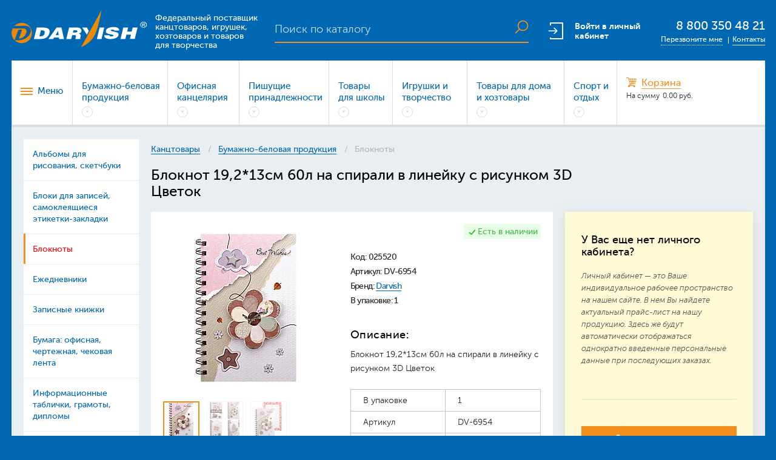

--- FILE ---
content_type: text/html; charset=UTF-8
request_url: https://darvish.ru/katalog/bumazhno-belovaya-produktsiya/bloknoty/113912/
body_size: 23885
content:
<!DOCTYPE html>
<html>
<head>
	<meta charset="UTF-8">
	<meta http-equiv="X-UA-Compatible" content="IE=Edge">
	<meta name="viewport" content="width=device-width, initial-scale=1">
	<meta name="format-detection" content="telephone=no">
	<meta content="no-cache" http-equiv="Cache-Control">
	<meta name="referrer" content="origin" />
	<meta name="cmsmagazine" content="b4d68a10918ca63b83613c9455ee8757" />
	<meta name="yandex-verification" content="e8316be98bd791b3" />
	<link rel="apple-touch-icon-precomposed" href="/upload/resize_cache/webp/bitrix/templates/darvish_Ru_php8/img/favicon.webp">
	<link rel="icon" href="/upload/resize_cache/webp/bitrix/templates/darvish_Ru_php8/img/favicon.webp";>
	<link href="/bitrix/templates/darvish_Ru_php8/img/favicon.ico" rel="shortcut icon">

	<link rel="apple-touch-icon" sizes="57x57" href="/upload/resize_cache/webp/bitrix/templates/darvish_Ru_php8/img/favicon/apple-icon-57x57.webp" />
	<link rel="apple-touch-icon" sizes="60x60" href="/upload/resize_cache/webp/bitrix/templates/darvish_Ru_php8/img/favicon/apple-icon-60x60.webp" />
	<link rel="apple-touch-icon" sizes="72x72" href="/upload/resize_cache/webp/bitrix/templates/darvish_Ru_php8/img/favicon/apple-icon-72x72.webp" />
	<link rel="apple-touch-icon" sizes="76x76" href="/upload/resize_cache/webp/bitrix/templates/darvish_Ru_php8/img/favicon/apple-icon-76x76.webp" />
	<link rel="apple-touch-icon" sizes="114x114" href="/upload/resize_cache/webp/bitrix/templates/darvish_Ru_php8/img/favicon/apple-icon-114x114.webp" />
	<link rel="apple-touch-icon" sizes="120x120" href="/upload/resize_cache/webp/bitrix/templates/darvish_Ru_php8/img/favicon/apple-icon-120x120.webp" />
	<link rel="apple-touch-icon" sizes="144x144" href="/upload/resize_cache/webp/bitrix/templates/darvish_Ru_php8/img/favicon/apple-icon-144x144.webp" />
	<link rel="apple-touch-icon" sizes="152x152" href="/upload/resize_cache/webp/bitrix/templates/darvish_Ru_php8/img/favicon/apple-icon-152x152.webp" />
	<link rel="apple-touch-icon" sizes="180x180" href="/upload/resize_cache/webp/bitrix/templates/darvish_Ru_php8/img/favicon/apple-icon-180x180.webp" />
	<link rel="icon" type="image/png" sizes="192x192" href="/upload/resize_cache/webp/bitrix/templates/darvish_Ru_php8/img/favicon/android-icon-192x192.webp" />
	<link rel="icon" type="image/png" sizes="32x32" href="/upload/resize_cache/webp/bitrix/templates/darvish_Ru_php8/img/favicon/favicon-32x32.webp" />
	<link rel="icon" type="image/png" sizes="96x96" href="/upload/resize_cache/webp/bitrix/templates/darvish_Ru_php8/img/favicon/favicon-96x96.webp" />
	<link rel="icon" type="image/png" sizes="16x16" href="/upload/resize_cache/webp/bitrix/templates/darvish_Ru_php8/img/favicon/favicon-16x16.webp" />
	<link rel="manifest" href="/bitrix/templates/darvish_Ru_php8/img/favicon/manifest.json" />
	<link rel="shortcut icon" href="/bitrix/templates/darvish_Ru_php8/img/favicon/favicon.ico" type="image/x-icon" />
	<link rel="icon" href="/bitrix/templates/darvish_Ru_php8/img/favicon/favicon.ico" type="image/x-icon" />
	<meta name="msapplication-TileColor" content="#0168b4" />
	<meta name="msapplication-TileImage" content="/upload/resize_cache/webp/bitrix/templates/darvish_Ru_php8/img/favicon/ms-icon-144x144.webp" />
	<meta name="theme-color" content="#0168b4" /><!-- Social-->

	<title>Блокнот  19,2*13см 60л на спирали в линейку с рисунком 3D Цветок купить оптом</title>
	
	

	<meta http-equiv="Content-Type" content="text/html; charset=UTF-8" />
<meta name="keywords" content="Блокнот  19,2*13см 60л на спирали в линейку с рисунком 3D Цветок" />
<meta name="description" content="Блокнот  19,2*13см 60л на спирали в линейку с рисунком 3D Цветок купить оптом с доставкой по России и странам СНГ" />
<link rel="canonical" href="https://katalog/bumazhno-belovaya-produktsiya/bloknoty/113912/" />
<script data-skip-moving="true">(function(w, d, n) {var cl = "bx-core";var ht = d.documentElement;var htc = ht ? ht.className : undefined;if (htc === undefined || htc.indexOf(cl) !== -1){return;}var ua = n.userAgent;if (/(iPad;)|(iPhone;)/i.test(ua)){cl += " bx-ios";}else if (/Windows/i.test(ua)){cl += ' bx-win';}else if (/Macintosh/i.test(ua)){cl += " bx-mac";}else if (/Linux/i.test(ua) && !/Android/i.test(ua)){cl += " bx-linux";}else if (/Android/i.test(ua)){cl += " bx-android";}cl += (/(ipad|iphone|android|mobile|touch)/i.test(ua) ? " bx-touch" : " bx-no-touch");cl += w.devicePixelRatio && w.devicePixelRatio >= 2? " bx-retina": " bx-no-retina";if (/AppleWebKit/.test(ua)){cl += " bx-chrome";}else if (/Opera/.test(ua)){cl += " bx-opera";}else if (/Firefox/.test(ua)){cl += " bx-firefox";}ht.className = htc ? htc + " " + cl : cl;})(window, document, navigator);</script>


<link href="/bitrix/js/ui/design-tokens/dist/ui.design-tokens.css?172130524626358" type="text/css"  rel="stylesheet" />
<link href="/bitrix/js/ui/fonts/opensans/ui.font.opensans.css?16821657452555" type="text/css"  rel="stylesheet" />
<link href="/bitrix/js/main/popup/dist/main.popup.bundle.css?172130444629861" type="text/css"  rel="stylesheet" />
<link href="/bitrix/cache/css/s1/darvish_Ru_php8/template_99cb2b22c5e2019424ffa746f0224524/template_99cb2b22c5e2019424ffa746f0224524_v1.css?1747812755328600" type="text/css"  data-template-style="true" rel="stylesheet" />







<script type="application/ld+json">
       {
           "@context": "https://schema.org",
           "@type": "Corporation",
           "name": "Darvish",
           "alternateName": "Дарвиш С",
           "url": "https://darvish.ru/",
           "logo": "https://darvish.ru/bitrix/templates/darvish_Ru/img/svg/logo_white.svg",
           "contactPoint": {
           "@type": "ContactPoint",
           "telephone": "8 800 350 48 21",
           "contactType": "sales",
           "areaServed": "RU"
       },
           "sameAs": "https://www.instagram.com/darvish.ru/"
       }</script>

						



		        <meta name="yandex-verification" content="e4d103e53cb6f1c8" />
        <meta name="robots" content="noyaca"/>


</head>
<body>



	</div>
		<svg xmlns="http://www.w3.org/2000/svg" style="display: none">
			<symbol id="downl-pdf" viewBox="0 0 365.5 518" width="365.5" height="518">
				<path d="M250.1 0L18 .5V144h15V15.5l210.9-.5h-.3v107h107l-.1 322H272v15h93.5V115.4zM33 341H18v118.5h93.5v-15H33z"/>
				<path d="M152.7 231.1c-1.4-1.5-3.3-2.8-5.5-3.6-2.2-.9-4.8-1.3-7.8-1.3h-10.7v34.6h10.6c2.8 0 5.3-.5 7.5-1.4 2.2-1 4.1-2.2 5.6-3.8 1.5-1.6 2.7-3.4 3.5-5.5.8-2.1 1.2-4.3 1.2-6.7 0-2.5-.4-4.8-1.1-6.9-.7-2-1.8-3.8-3.3-5.4zm-85.5-3.5c-1.3-1-2.9-1.4-4.8-1.4H48.3v11.5h14.1c1.9 0 3.5-.5 4.8-1.4 1.3-1 1.9-2.4 1.9-4.3 0-2-.7-3.4-1.9-4.4z"/>
				<path d="M277 170.5H0v146h277v-146zM89.9 241.7c-1.1 3-2.8 5.7-5.1 8-2.2 2.3-5 4.1-8.3 5.4-3.3 1.3-7.1 2-11.3 2H48.3v23.1H26.1v-73.4h39.2c4.3 0 8 .7 11.3 2 3.3 1.3 6.1 3.1 8.3 5.4 2.2 2.3 3.9 5 5.1 8 1.1 3 1.7 6.3 1.7 9.7-.1 3.6-.6 6.8-1.8 9.8zm86.7 17.4c-2 4.5-4.8 8.4-8.4 11.6-3.6 3.2-7.8 5.5-12.8 7.2-4.9 1.6-10.2 2.4-16 2.4h-32.9v-73.4h32.8c5.8 0 11.1.8 16.1 2.4 4.9 1.6 9.2 4 12.8 7.1 3.6 3.1 6.4 6.9 8.4 11.5 2 4.5 3 9.8 3 15.6 0 5.8-1 11-3 15.6zm74.3-32.9h-33.4v7.3h32.7v19.4h-32.7v27.4h-22.2v-73.4H251v19.3zm-21 114.8h-75.3v73h-37.4l75 104 75.1-104h-37.4z"/>
			</symbol>
		</svg>
	<div class="viewport">
		<div class="out">
			<header class="header">
				<div class="logo__case">
					<a lazy-data-skip="1" href="/" class="logo"></a>
					<span class="logo-text">
						Федеральный поставщик канцтоваров, игрушек, хозтоваров и товаров для творчества					</span>
				</div>
				<div class="header__inner">
					<div class="search__box">
						<div class="search suggest js-search">
							<div class="suggest__list js-suggest-list">
								<div class="scroll__container">

								</div>
							</div>
							<form action="/poisk/" method="GET">
								<input type="text" class="ajax-search-input text-field js-search-field" autocomplete="off" placeholder="Поиск по каталогу" name="q">
								<div class="line"></div>
								<button class="button__search">
									<i class="icon__search"></i>
								</button>
								<input class="btn-reset js-reset" type="reset">
							</form>
						</div>
					</div>

					
											<a class="header__account" href="/korzina/">
													<div class="header__account-inner">
									<img lazy-data-skip="1" class="header__account-icon" src="/bitrix/templates/darvish_Ru_php8/img/svg/login-icon.svg" />
									<span class="header__account-text">Войти в личный кабинет</span>
								</div>
							</a>
						
					
					
					
					<div class="header__phone">
						<a href="callto:88003504821">8 800 350 48 21</a>						<ul>
							<li><a data-href="callback" class="js-popup-link popup_link">Перезвоните мне</a></li>
							<li><a href="/kontakty/">Контакты</a></li>
						</ul>
					</div>
				</div>
			</header>
			<section class="wrapper">
				<div class="navigation">
					<nav>
						<ul>
							<li class="point">
								<a class="menu">
									<span class="lines">
										<span></span>
									</span>
									<span class="text__btn">Меню</span>
								</a>
									<div class="drop__box">
		<div class="drop__box-inner">
			<div class="menu__item">
														<a href="/"><span>Главная</span></a>
														<a href="/o-kompanii/"><span>О компании</span></a>
														<a href="/usloviya-raboty/"><span>Условия работы</span></a>
														<a href="/novosti/"><span>Новости</span></a>
														<a href="/aktsii/"><span>Акции</span></a>
														<a href="/new/"><span>Новые поступления</span></a>
									</div><div class="menu__item">					<a href="/proizvoditeli/"><span>Бренды</span></a>
														<a href="/sertifikaty/"><span>Сертификаты</span></a>
														<a href="/ucenka/"><span>Уценённые товары</span></a>
														<a href="/video/"><span>Все видео</span></a>
														<a href="/kontakty/"><span>Контакты</span></a>
														<a href="/userconsent/"><span>Политика конфиденциальности</span></a>
							</div>
		</div>
	</div>
							</li>
										<li class="point">
			<a href="/katalog/bumazhno-belovaya-produktsiya/">
				<span>Бумажно-беловая продукция<i class="icon__list"></i></span>
			</a>
							<div class="drop__box">
					<div class="drop__box-inner">
						<div class="menu__item">
																																							<a href="/katalog/bumazhno-belovaya-produktsiya/albomy-dlya-risovaniya-sketchbuki/"><span>Альбомы для рисования, скетчбуки</span></a>
																																																<a href="/katalog/bumazhno-belovaya-produktsiya/bloki-dlya-zapisey-samokleyashchiesya-etiketki-zakladki/"><span>Блоки для записей, самоклеящиеся этикетки-закладки</span></a>
																																																<a href="/katalog/bumazhno-belovaya-produktsiya/bloknoty/" class="active"><span>Блокноты</span></a>
																																																<a href="/katalog/bumazhno-belovaya-produktsiya/ezhednevniki/"><span>Ежедневники</span></a>
																																																<a href="/katalog/bumazhno-belovaya-produktsiya/zapisnye-knizhki/"><span>Записные книжки</span></a>
																																								</div><div class="menu__item">
																									<a href="/katalog/bumazhno-belovaya-produktsiya/bumaga-ofisnaya-chertezhnaya-chekovaya-lenta/"><span>Бумага: офисная, чертежная, чековая лента</span></a>
																																																<a href="/katalog/bumazhno-belovaya-produktsiya/informatsionnye-tablichki-gramoty-diplomy/"><span>Информационные таблички, грамоты, дипломы</span></a>
																																																<a href="/katalog/bumazhno-belovaya-produktsiya/otkrytki-konverty/"><span>Открытки, конверты</span></a>
																																																<a href="/katalog/bumazhno-belovaya-produktsiya/kalka/"><span>Калька</span></a>
																																																<a href="/katalog/bumazhno-belovaya-produktsiya/tetradi-shkolnye-obshchie-smennye-bloki/"><span>Тетради школьные, общие, сменные блоки</span></a>
																																																<a href="/katalog/bumazhno-belovaya-produktsiya/tsvetnaya-bumaga-karton/"><span>Цветная бумага, картон</span></a>
																																																<a href="/katalog/bumazhno-belovaya-produktsiya/tetradi-dlya-not-dnevniki-raspisanie-urokov/"><span>Тетради для нот, дневники, расписание уроков</span></a>
																													</div>
<div class="menu__item card_box">
<!--Start_No_Monitor-->
					<div class="card__item link__box js-hover">

		<div class="image__popup image__popup-table">
            			<a href="/upload/resize_cache/webp/iblock/43b/xoz6a50c9iqz60xi77k5vwlkuu9ewjd2/037434_1.webp"
					class="image__cover js-ec-click"
					data-products="119680"
					data-fancybox-group="gallery_119680">
				<div class="badge">
					

                        

					
                        
																				</div>
				<div class="zoom"></div>
<img loading="lazy" alt="Подставка-органайзер металлическая ассорти" src="/upload/resize_cache/webp/resize_cache/iblock/416/q7856r30f6sn00631qcp7apfebpb0hh6/120_120_2/podstavka_organayzer_metallicheskaya.webp" itemprop="image" />			</a>
																			<a href="/upload/resize_cache/webp/iblock/dbb/037434_2.webp" class="image__cover hidden" data-fancybox-group="gallery_119680"></a>
																<a href="/upload/resize_cache/webp/iblock/a39/037434_3.webp" class="image__cover hidden" data-fancybox-group="gallery_119680"></a>
																<a href="/upload/resize_cache/webp/iblock/fdf/037434_4.webp" class="image__cover hidden" data-fancybox-group="gallery_119680"></a>
																<a href="/upload/resize_cache/webp/iblock/33a/037434_5.webp" class="image__cover hidden" data-fancybox-group="gallery_119680"></a>
																<a href="/upload/resize_cache/webp/iblock/483/037434_6.webp" class="image__cover hidden" data-fancybox-group="gallery_119680"></a>
																<a href="/upload/resize_cache/webp/iblock/b3f/037434_7.webp" class="image__cover hidden" data-fancybox-group="gallery_119680"></a>
																<a href="/upload/resize_cache/webp/iblock/528/037434_8.webp" class="image__cover hidden" data-fancybox-group="gallery_119680"></a>
																<a href="/upload/resize_cache/webp/iblock/59a/037434_9.webp" class="image__cover hidden" data-fancybox-group="gallery_119680"></a>
									</div>

		<a href="/katalog/tovary-dlya-shkoly/uchebnye-prinadlezhnosti-podstavki-dlya-knig-kassy-i-dr/119680/" class="js-ec-click" data-products="119680">
						<ul class="el_products">
									<li><span>Код							:</span>037434</li>
													<li><span>Артикул							:</span>DV-13083</li>
				

									<li><span>Минимальный заказ
						: 1 шт</span></li>
				
									<li><span>В коробке
						: 24</span></li>
				
									<li><span>В упаковке
						: 1</span></li>
				



			</ul>
			<div class="title js-title">
				<div class="title_in">Подставка-органайзер металлическая ассорти</div>
							</div>


		</a>
			</div>
	<!--End_No_Monitor-->
</div>
					</div>
				</div>
					</li>
			<li class="point">
			<a href="/katalog/ofisnaya-kantselyariya/">
				<span>Офисная канцелярия<i class="icon__list"></i></span>
			</a>
							<div class="drop__box">
					<div class="drop__box-inner">
						<div class="menu__item">
																																							<a href="/katalog/ofisnaya-kantselyariya/vizitnitsy/"><span>Визитницы</span></a>
																																																<a href="/katalog/ofisnaya-kantselyariya/dyrokoly-shilo/"><span>Дыроколы, шило</span></a>
																																																<a href="/katalog/ofisnaya-kantselyariya/zazhimy-dlya-bumag/"><span>Зажимы для бумаг</span></a>
																																																<a href="/katalog/ofisnaya-kantselyariya/kalkulyatory/"><span>Калькуляторы</span></a>
																																																<a href="/katalog/ofisnaya-kantselyariya/korrektiruyushchie-sredstva/"><span>Корректирующие средства</span></a>
																																																<a href="/katalog/ofisnaya-kantselyariya/lupy/"><span>Лупы</span></a>
																																																<a href="/katalog/ofisnaya-kantselyariya/nastolnye-prinadlezhnosti-ofisnye/"><span>Настольные принадлежности офисные</span></a>
																																																<a href="/katalog/ofisnaya-kantselyariya/nozhnitsy-nozhi-kantselyarskie-lezviya/"><span>Ножницы, ножи канцелярские, лезвия</span></a>
																																								</div><div class="menu__item">
																									<a href="/katalog/ofisnaya-kantselyariya/rezinki-dlya-banknot/"><span>Резинки для банкнот</span></a>
																																																<a href="/katalog/ofisnaya-kantselyariya/skrepki-knopki-bulavki/"><span>Скрепки, кнопки, булавки</span></a>
																																																<a href="/katalog/ofisnaya-kantselyariya/steplery-antisteplery-skoby/"><span>Степлеры, антистеплеры, скобы</span></a>
																																																<a href="/katalog/ofisnaya-kantselyariya/fayly/"><span>Файлы</span></a>
																																																<a href="/katalog/ofisnaya-kantselyariya/tsenniki-etiketochnye-pistolety/"><span>Ценники, этикеточные пистолеты</span></a>
																																																<a href="/katalog/ofisnaya-kantselyariya/kley-pva-silikatnyy-karandash-kleevoy-pistolet/"><span>Клей: ПВА, силикатный, карандаш, клеевой пистолет</span></a>
																																																<a href="/katalog/ofisnaya-kantselyariya/papki-registratory-na-rezinke-na-koltsakh-i-drugie/"><span>Папки: регистраторы, на резинке, на кольцах и другие</span></a>
																																																<a href="/katalog/ofisnaya-kantselyariya/skotch-prozrachnyy-krepovyy-tsvetnoy-dispenser/"><span>Скотч: прозрачный, креповый, цветной, диспенсер</span></a>
																																																<a href="/katalog/ofisnaya-kantselyariya/uvlazhniteli-shtempelnye-podushki-i-kraski-shtampy/"><span>Увлажнители, штемпельные подушки и краски, штампы</span></a>
																																																<a href="/katalog/ofisnaya-kantselyariya/portfeli-kozhzam-tekstilnye-i-drugie/"><span>Портфели: кожзам, текстильные и другие</span></a>
																													</div>
<div class="menu__item card_box">
<!--Start_No_Monitor-->
					<div class="card__item link__box js-hover">

		<div class="image__popup image__popup-table">
            			<a href="/upload/resize_cache/webp/iblock/1bb/dw349bwlrix1up9wir4w4qilxd6d3afu/039363_1.webp"
					class="image__cover js-ec-click"
					data-products="121511"
					data-fancybox-group="gallery_121511">
				<div class="badge">
					

                        

					
                        
																				</div>
				<div class="zoom"></div>
<img loading="lazy" alt="Насадка на карандаш в наборе 2шт" src="/upload/resize_cache/webp/resize_cache/iblock/2c2/4lu0hzp9a949vgt4jpslqnxkbfcf1wrp/120_120_2/nasadka_na_karandash_v_nabore_2sht.webp" itemprop="image" />			</a>
																			<a href="/upload/resize_cache/webp/iblock/c50/039363_2.webp" class="image__cover hidden" data-fancybox-group="gallery_121511"></a>
																<a href="/upload/resize_cache/webp/iblock/807/039363_3.webp" class="image__cover hidden" data-fancybox-group="gallery_121511"></a>
																<a href="/upload/resize_cache/webp/iblock/45a/039363_4.webp" class="image__cover hidden" data-fancybox-group="gallery_121511"></a>
																<a href="/upload/resize_cache/webp/iblock/3ab/039363_5.webp" class="image__cover hidden" data-fancybox-group="gallery_121511"></a>
																<a href="/upload/resize_cache/webp/iblock/6e8/039363_6.webp" class="image__cover hidden" data-fancybox-group="gallery_121511"></a>
																<a href="/upload/resize_cache/webp/iblock/b0d/039363_7.webp" class="image__cover hidden" data-fancybox-group="gallery_121511"></a>
									</div>

		<a href="/katalog/pishushchie-prinadlezhnosti/karandashi-chernografitnye/121511/" class="js-ec-click" data-products="121511">
						<ul class="el_products">
									<li><span>Код							:</span>039363</li>
													<li><span>Артикул							:</span>DV-13263</li>
				

									<li><span>Минимальный заказ
						: 1 шт</span></li>
				
									<li><span>В коробке
						: 300</span></li>
				
									<li><span>В упаковке
						: 1</span></li>
				



			</ul>
			<div class="title js-title">
				<div class="title_in">Насадка на карандаш в наборе 2шт</div>
							</div>


		</a>
			</div>
	<!--End_No_Monitor-->
</div>
					</div>
				</div>
					</li>
			<li class="point">
			<a href="/katalog/pishushchie-prinadlezhnosti/">
				<span>Пишущие принадлежности<i class="icon__list"></i></span>
			</a>
							<div class="drop__box">
					<div class="drop__box-inner">
						<div class="menu__item">
																																							<a href="/katalog/pishushchie-prinadlezhnosti/karandashi-mekhanicheskie-grifeli/"><span>Карандаши механические, грифели</span></a>
																																																<a href="/katalog/pishushchie-prinadlezhnosti/karandashi-chernografitnye/"><span>Карандаши чернографитные</span></a>
																																																<a href="/katalog/pishushchie-prinadlezhnosti/markery/"><span>Маркеры</span></a>
																																																<a href="/katalog/pishushchie-prinadlezhnosti/ruchki-avtomaticheskie/"><span>Ручки автоматические</span></a>
																																								</div><div class="menu__item">
																									<a href="/katalog/pishushchie-prinadlezhnosti/ruchki-podarochnye-futlyary-nabory-podarochnye/"><span>Ручки подарочные, футляры, наборы подарочные</span></a>
																																																<a href="/katalog/pishushchie-prinadlezhnosti/ruchki-suvenirnye-s-brelokami-detskie/"><span>Ручки сувенирные, с брелоками, детские</span></a>
																																																<a href="/katalog/pishushchie-prinadlezhnosti/ruchki-sharikovye/"><span>Ручки шариковые</span></a>
																																																<a href="/katalog/pishushchie-prinadlezhnosti/ruchki-sharikovye-na-podstavke/"><span>Ручки шариковые на подставке</span></a>
																																																<a href="/katalog/pishushchie-prinadlezhnosti/sterzhni/"><span>Стержни</span></a>
																																																<a href="/katalog/pishushchie-prinadlezhnosti/ruchki-gelevye-kapillyarnye-perevye/"><span>Ручки гелевые, капиллярные, перьевые</span></a>
																													</div>
<div class="menu__item card_box">
<!--Start_No_Monitor-->
					<div class="card__item link__box js-hover">

		<div class="image__popup image__popup-table">
            			<a href="/upload/resize_cache/webp/iblock/1bb/dw349bwlrix1up9wir4w4qilxd6d3afu/039363_1.webp"
					class="image__cover js-ec-click"
					data-products="121511"
					data-fancybox-group="gallery_121511">
				<div class="badge">
					

                        

					
                        
																				</div>
				<div class="zoom"></div>
<img loading="lazy" alt="Насадка на карандаш в наборе 2шт" src="/upload/resize_cache/webp/resize_cache/iblock/2c2/4lu0hzp9a949vgt4jpslqnxkbfcf1wrp/120_120_2/nasadka_na_karandash_v_nabore_2sht.webp" itemprop="image" />			</a>
																			<a href="/upload/resize_cache/webp/iblock/c50/039363_2.webp" class="image__cover hidden" data-fancybox-group="gallery_121511"></a>
																<a href="/upload/resize_cache/webp/iblock/807/039363_3.webp" class="image__cover hidden" data-fancybox-group="gallery_121511"></a>
																<a href="/upload/resize_cache/webp/iblock/45a/039363_4.webp" class="image__cover hidden" data-fancybox-group="gallery_121511"></a>
																<a href="/upload/resize_cache/webp/iblock/3ab/039363_5.webp" class="image__cover hidden" data-fancybox-group="gallery_121511"></a>
																<a href="/upload/resize_cache/webp/iblock/6e8/039363_6.webp" class="image__cover hidden" data-fancybox-group="gallery_121511"></a>
																<a href="/upload/resize_cache/webp/iblock/b0d/039363_7.webp" class="image__cover hidden" data-fancybox-group="gallery_121511"></a>
									</div>

		<a href="/katalog/pishushchie-prinadlezhnosti/karandashi-chernografitnye/121511/" class="js-ec-click" data-products="121511">
						<ul class="el_products">
									<li><span>Код							:</span>039363</li>
													<li><span>Артикул							:</span>DV-13263</li>
				

									<li><span>Минимальный заказ
						: 1 шт</span></li>
				
									<li><span>В коробке
						: 300</span></li>
				
									<li><span>В упаковке
						: 1</span></li>
				



			</ul>
			<div class="title js-title">
				<div class="title_in">Насадка на карандаш в наборе 2шт</div>
							</div>


		</a>
			</div>
	<!--End_No_Monitor-->
</div>
					</div>
				</div>
					</li>
			<li class="point">
			<a href="/katalog/tovary-dlya-shkoly/">
				<span>Товары для школы<i class="icon__list"></i></span>
			</a>
							<div class="drop__box">
					<div class="drop__box-inner">
						<div class="menu__item">
																																							<a href="/katalog/tovary-dlya-shkoly/raskraski/"><span>Раскраски</span></a>
																																																<a href="/katalog/tovary-dlya-shkoly/planshety-doski-dlya-pisma-i-risovaniya/"><span>Планшеты, доски для письма и рисования</span></a>
																																																<a href="/katalog/tovary-dlya-shkoly/khranenie-igrushek/"><span>Хранение игрушек</span></a>
																																																<a href="/katalog/tovary-dlya-shkoly/prezentatsionnoe-oborudovanie/"><span>Презентационное оборудование</span></a>
																																																<a href="/katalog/tovary-dlya-shkoly/karandashi-tsvetnye/"><span>Карандаши цветные</span></a>
																																																<a href="/katalog/tovary-dlya-shkoly/flomastery/"><span>Фломастеры</span></a>
																																																<a href="/katalog/tovary-dlya-shkoly/papki-dlya-tetradey-truda-portfeli/"><span>Папки для тетрадей, труда, портфели</span></a>
																																																<a href="/katalog/tovary-dlya-shkoly/penaly/"><span>Пеналы</span></a>
																																																<a href="/katalog/tovary-dlya-shkoly/doski-magnitno-markernye-detskie/"><span>Доски магнитно-маркерные детские</span></a>
																																																<a href="/katalog/tovary-dlya-shkoly/kisti-i-shtampy/"><span>Кисти и штампы</span></a>
																																																<a href="/katalog/tovary-dlya-shkoly/kraski-geli-guash/"><span>Краски, гели, гуашь</span></a>
																																																<a href="/katalog/tovary-dlya-shkoly/lastiki/"><span>Ластики</span></a>
																																																<a href="/katalog/tovary-dlya-shkoly/melki-voskovye-melki-maslyanye-karandashi/"><span>Мелки, восковые мелки, масляные карандаши</span></a>
																																								</div><div class="menu__item">
																									<a href="/katalog/tovary-dlya-shkoly/nabory-kantselyarskie-detskie/"><span>Наборы канцелярские детские</span></a>
																																																<a href="/katalog/tovary-dlya-shkoly/nozhnitsy-shkolnye/"><span>Ножницы школьные</span></a>
																																																<a href="/katalog/tovary-dlya-shkoly/oblozhki/"><span>Обложки</span></a>
																																																<a href="/katalog/tovary-dlya-shkoly/plastilin-testo-dlya-lepki-steki-i-doski/"><span>Пластилин, тесто для лепки, стеки и доски</span></a>
																																																<a href="/katalog/tovary-dlya-shkoly/svetootrazhateli/"><span>Светоотражатели</span></a>
																																																<a href="/katalog/tovary-dlya-shkoly/stakany-neprolivayki-palitry-fartuki/"><span>Стаканы-непроливайки, палитры, фартуки</span></a>
																																																<a href="/katalog/tovary-dlya-shkoly/lineyki-transportiry-geometricheskie-nabory/"><span>Линейки, транспортиры, геометрические наборы</span></a>
																																																<a href="/katalog/tovary-dlya-shkoly/sumki-gorodskie-ryukzaki-meshki-dlya-obuvi/"><span>Сумки городские, рюкзаки, мешки для обуви</span></a>
																																																<a href="/katalog/tovary-dlya-shkoly/tochilki/"><span>Точилки</span></a>
																																																<a href="/katalog/tovary-dlya-shkoly/trafarety/"><span>Трафареты</span></a>
																																																<a href="/katalog/tovary-dlya-shkoly/tsirkuli-gotovalni-prinadlezhnosti-dlya-chercheniya/"><span>Циркули, готовальни, принадлежности для черчения</span></a>
																																																<a href="/katalog/tovary-dlya-shkoly/konteynery-dlya-musora-nastolnye/"><span>Контейнеры для мусора настольные</span></a>
																																																<a href="/katalog/tovary-dlya-shkoly/tubusy/"><span>Тубусы</span></a>
																																																<a href="/katalog/tovary-dlya-shkoly/uchebnye-prinadlezhnosti-podstavki-dlya-knig-kassy-i-dr/"><span>Учебные принадлежности: подставки для книг, кассы и др.</span></a>
																													</div>
<div class="menu__item card_box">
<!--Start_No_Monitor-->
					<div class="card__item link__box js-hover">

		<div class="image__popup image__popup-table">
            			<a href="/upload/resize_cache/webp/iblock/e3c/epxdvo2p3su5079lgtoud58rrolwe8bq/039362_1.webp"
					class="image__cover js-ec-click"
					data-products="121512"
					data-fancybox-group="gallery_121512">
				<div class="badge">
					

                        

					
                        
																				</div>
				<div class="zoom"></div>
<img loading="lazy" alt="Насадка на карандаш в наборе 2шт" src="/upload/resize_cache/webp/resize_cache/iblock/db0/af6imyz7cockjp4r0zuyhb1wevhmwlp5/120_120_2/nasadka_na_karandash_v_nabore_2sht.webp" itemprop="image" />			</a>
																			<a href="/upload/resize_cache/webp/iblock/1e3/039362_2.webp" class="image__cover hidden" data-fancybox-group="gallery_121512"></a>
																<a href="/upload/resize_cache/webp/iblock/096/039362_3.webp" class="image__cover hidden" data-fancybox-group="gallery_121512"></a>
																<a href="/upload/resize_cache/webp/iblock/54c/039362_4.webp" class="image__cover hidden" data-fancybox-group="gallery_121512"></a>
																<a href="/upload/resize_cache/webp/iblock/2fa/039362_5.webp" class="image__cover hidden" data-fancybox-group="gallery_121512"></a>
																<a href="/upload/resize_cache/webp/iblock/ad8/yutc8zroimm9i2ukx99lin9dnoyyq243/039362_6.webp" class="image__cover hidden" data-fancybox-group="gallery_121512"></a>
									</div>

		<a href="/katalog/pishushchie-prinadlezhnosti/karandashi-chernografitnye/121512/" class="js-ec-click" data-products="121512">
						<ul class="el_products">
									<li><span>Код							:</span>039362</li>
													<li><span>Артикул							:</span>DV-13262</li>
				

									<li><span>Минимальный заказ
						: 1 шт</span></li>
				
									<li><span>В коробке
						: 300</span></li>
				
									<li><span>В упаковке
						: 1</span></li>
				



			</ul>
			<div class="title js-title">
				<div class="title_in">Насадка на карандаш в наборе 2шт</div>
							</div>


		</a>
			</div>
	<!--End_No_Monitor-->
</div>
					</div>
				</div>
					</li>
			<li class="point">
			<a href="/katalog/igrushki-i-tvorchestvo/">
				<span>Игрушки и  творчество<i class="icon__list"></i></span>
			</a>
							<div class="drop__box">
					<div class="drop__box-inner">
						<div class="menu__item">
																																							<a href="/katalog/igrushki-i-tvorchestvo/aktivnye-igry/"><span>Активные игры</span></a>
																																																<a href="/katalog/igrushki-i-tvorchestvo/antistress-golovolomki/"><span>Антистресс, головоломки</span></a>
																																																<a href="/katalog/igrushki-i-tvorchestvo/dlya-malyshey/"><span>Для малышей</span></a>
																																																<a href="/katalog/igrushki-i-tvorchestvo/zhivotnye-dinozavry/"><span>Животные, динозавры</span></a>
																																																<a href="/katalog/igrushki-i-tvorchestvo/igrushechnoe-oruzhie/"><span>Игрушечное оружие</span></a>
																																																<a href="/katalog/igrushki-i-tvorchestvo/igrushki-na-magnitnoy-osnove/"><span>Игрушки на магнитной основе</span></a>
																																																<a href="/katalog/igrushki-i-tvorchestvo/konstruktory/"><span>Конструкторы</span></a>
																																																<a href="/katalog/igrushki-i-tvorchestvo/muzykalnye-igrushki/"><span>Музыкальные игрушки</span></a>
																																																<a href="/katalog/igrushki-i-tvorchestvo/nakleyki/"><span>наклейки</span></a>
																																																<a href="/katalog/igrushki-i-tvorchestvo/nastolnye-igry-mozaiki/"><span>Настольные игры, мозаики</span></a>
																																																<a href="/katalog/igrushki-i-tvorchestvo/pazly/"><span>Пазлы</span></a>
																																																<a href="/katalog/igrushki-i-tvorchestvo/razvivayushchie-knizhki-igry/"><span>Развивающие книжки, игры</span></a>
																																								</div><div class="menu__item">
																									<a href="/katalog/igrushki-i-tvorchestvo/raskopki/"><span>Раскопки</span></a>
																																																<a href="/katalog/igrushki-i-tvorchestvo/roboty-transformery-figurki/"><span>Роботы, трансформеры, фигурки</span></a>
																																																<a href="/katalog/igrushki-i-tvorchestvo/almaznaya-mozaika/"><span>Алмазная мозаика</span></a>
																																																<a href="/katalog/igrushki-i-tvorchestvo/applikatsii-i-nabory-dlya-detskogo-tvorchestva/"><span>Аппликации и наборы для детского творчества</span></a>
																																																<a href="/katalog/igrushki-i-tvorchestvo/vyshivanie-biserom-krestikom/"><span>Вышивание бисером, крестиком</span></a>
																																																<a href="/katalog/igrushki-i-tvorchestvo/detskaya-kosmetika/"><span>Детская косметика</span></a>
																																																<a href="/katalog/igrushki-i-tvorchestvo/katalki-telezhki-tachki-kacheli/"><span>Каталки, тележки, тачки, качели</span></a>
																																																<a href="/katalog/igrushki-i-tvorchestvo/kukly-i-pupsy/"><span>Куклы и пупсы</span></a>
																																																<a href="/katalog/igrushki-i-tvorchestvo/mashinki-transport/"><span>Машинки, транспорт</span></a>
																																																<a href="/katalog/igrushki-i-tvorchestvo/mylnye-puzyri/"><span>Мыльные пузыри</span></a>
																																																<a href="/katalog/igrushki-i-tvorchestvo/myagkie-igrushki/"><span>Мягкие игрушки</span></a>
																																																<a href="/katalog/igrushki-i-tvorchestvo/rezinki-dlya-pleteniya/"><span>резинки для плетения</span></a>
																																																<a href="/katalog/igrushki-i-tvorchestvo/risovanie/"><span>Рисование</span></a>
																																																<a href="/katalog/igrushki-i-tvorchestvo/syuzhetno-rolevye-igry/"><span>Сюжетно-ролевые игры</span></a>
																													</div>
<div class="menu__item card_box">
<!--Start_No_Monitor-->
					<div class="card__item link__box js-hover">

		<div class="image__popup image__popup-table">
            			<a href="/upload/resize_cache/webp/iblock/43b/xoz6a50c9iqz60xi77k5vwlkuu9ewjd2/037434_1.webp"
					class="image__cover js-ec-click"
					data-products="119680"
					data-fancybox-group="gallery_119680">
				<div class="badge">
					

                        

					
                        
																				</div>
				<div class="zoom"></div>
<img loading="lazy" alt="Подставка-органайзер металлическая ассорти" src="/upload/resize_cache/webp/resize_cache/iblock/416/q7856r30f6sn00631qcp7apfebpb0hh6/120_120_2/podstavka_organayzer_metallicheskaya.webp" itemprop="image" />			</a>
																			<a href="/upload/resize_cache/webp/iblock/dbb/037434_2.webp" class="image__cover hidden" data-fancybox-group="gallery_119680"></a>
																<a href="/upload/resize_cache/webp/iblock/a39/037434_3.webp" class="image__cover hidden" data-fancybox-group="gallery_119680"></a>
																<a href="/upload/resize_cache/webp/iblock/fdf/037434_4.webp" class="image__cover hidden" data-fancybox-group="gallery_119680"></a>
																<a href="/upload/resize_cache/webp/iblock/33a/037434_5.webp" class="image__cover hidden" data-fancybox-group="gallery_119680"></a>
																<a href="/upload/resize_cache/webp/iblock/483/037434_6.webp" class="image__cover hidden" data-fancybox-group="gallery_119680"></a>
																<a href="/upload/resize_cache/webp/iblock/b3f/037434_7.webp" class="image__cover hidden" data-fancybox-group="gallery_119680"></a>
																<a href="/upload/resize_cache/webp/iblock/528/037434_8.webp" class="image__cover hidden" data-fancybox-group="gallery_119680"></a>
																<a href="/upload/resize_cache/webp/iblock/59a/037434_9.webp" class="image__cover hidden" data-fancybox-group="gallery_119680"></a>
									</div>

		<a href="/katalog/tovary-dlya-shkoly/uchebnye-prinadlezhnosti-podstavki-dlya-knig-kassy-i-dr/119680/" class="js-ec-click" data-products="119680">
						<ul class="el_products">
									<li><span>Код							:</span>037434</li>
													<li><span>Артикул							:</span>DV-13083</li>
				

									<li><span>Минимальный заказ
						: 1 шт</span></li>
				
									<li><span>В коробке
						: 24</span></li>
				
									<li><span>В упаковке
						: 1</span></li>
				



			</ul>
			<div class="title js-title">
				<div class="title_in">Подставка-органайзер металлическая ассорти</div>
							</div>


		</a>
			</div>
	<!--End_No_Monitor-->
</div>
					</div>
				</div>
					</li>
			<li class="point">
			<a href="/katalog/tovary-dlya-doma-i-khoztovary/">
				<span>Товары для дома и хозтовары<i class="icon__list"></i></span>
			</a>
							<div class="drop__box">
					<div class="drop__box-inner">
						<div class="menu__item">
																																							<a href="/katalog/tovary-dlya-doma-i-khoztovary/instrumenty-i-materialy-dlya-tvorchestva/"><span>Инструменты и материалы для творчества</span></a>
																																																<a href="/katalog/tovary-dlya-doma-i-khoztovary/novogodnyaya-produktsiya/"><span>Новогодняя продукция</span></a>
																																																<a href="/katalog/tovary-dlya-doma-i-khoztovary/podarochnaya-upakovka/"><span>Подарочная упаковка</span></a>
																																																<a href="/katalog/tovary-dlya-doma-i-khoztovary/tovary-dlya-prazdnika-dekor-suveniry/"><span>Товары для праздника, декор, сувениры</span></a>
																																																<a href="/katalog/tovary-dlya-doma-i-khoztovary/ventilyatory/"><span>Вентиляторы</span></a>
																																																<a href="/katalog/tovary-dlya-doma-i-khoztovary/galantereya/"><span>Галантерея</span></a>
																																																<a href="/katalog/tovary-dlya-doma-i-khoztovary/aksessuary-dlya-telefonov/"><span>Аксессуары для телефонов</span></a>
																																																<a href="/katalog/tovary-dlya-doma-i-khoztovary/beydzhi-breloki-dlya-klyuchey/"><span>Бейджи, брелоки для ключей</span></a>
																																																<a href="/katalog/tovary-dlya-doma-i-khoztovary/khranenie-veshchey/"><span>Хранение вещей</span></a>
																																																<a href="/katalog/tovary-dlya-doma-i-khoztovary/posuda/"><span>Посуда</span></a>
																																																<a href="/katalog/tovary-dlya-doma-i-khoztovary/aksessuary-dlya-volos/"><span>Аксессуары для волос</span></a>
																																								</div><div class="menu__item">
																									<a href="/katalog/tovary-dlya-doma-i-khoztovary/kopilki/"><span>Копилки</span></a>
																																																<a href="/katalog/tovary-dlya-doma-i-khoztovary/magnity/"><span>Магниты</span></a>
																																																<a href="/katalog/tovary-dlya-doma-i-khoztovary/monetnitsy/"><span>Монетницы</span></a>
																																																<a href="/katalog/tovary-dlya-doma-i-khoztovary/podarochnye-pakety/"><span>Подарочные пакеты</span></a>
																																																<a href="/katalog/tovary-dlya-doma-i-khoztovary/svechi-dekorativnye/"><span>Свечи декоративные</span></a>
																																																<a href="/katalog/tovary-dlya-doma-i-khoztovary/stolovye-pribory/"><span>Столовые приборы</span></a>
																																																<a href="/katalog/tovary-dlya-doma-i-khoztovary/tekstil/"><span>Текстиль</span></a>
																																																<a href="/katalog/tovary-dlya-doma-i-khoztovary/tovary-dlya-vannoy/"><span>Товары для ванной</span></a>
																																																<a href="/katalog/tovary-dlya-doma-i-khoztovary/tovary-dlya-zhivotnykh/"><span>Товары для животных</span></a>
																																																<a href="/katalog/tovary-dlya-doma-i-khoztovary/tovary-dlya-kukhni/"><span>Товары для кухни</span></a>
																																																<a href="/katalog/tovary-dlya-doma-i-khoztovary/tovary-dlya-uborki/"><span>Товары для уборки</span></a>
																																																<a href="/katalog/tovary-dlya-doma-i-khoztovary/fotoramki-i-fotoalbomy/"><span>Фоторамки и фотоальбомы</span></a>
																																																<a href="/katalog/tovary-dlya-doma-i-khoztovary/shary-vozdushnye-tovary-dlya-prazdnika/"><span>Шары воздушные, товары для праздника</span></a>
																													</div>
<div class="menu__item card_box">
<!--Start_No_Monitor-->
					<div class="card__item link__box js-hover">

		<div class="image__popup image__popup-table">
            			<a href="/upload/resize_cache/webp/iblock/e3c/epxdvo2p3su5079lgtoud58rrolwe8bq/039362_1.webp"
					class="image__cover js-ec-click"
					data-products="121512"
					data-fancybox-group="gallery_121512">
				<div class="badge">
					

                        

					
                        
																				</div>
				<div class="zoom"></div>
<img loading="lazy" alt="Насадка на карандаш в наборе 2шт" src="/upload/resize_cache/webp/resize_cache/iblock/db0/af6imyz7cockjp4r0zuyhb1wevhmwlp5/120_120_2/nasadka_na_karandash_v_nabore_2sht.webp" itemprop="image" />			</a>
																			<a href="/upload/resize_cache/webp/iblock/1e3/039362_2.webp" class="image__cover hidden" data-fancybox-group="gallery_121512"></a>
																<a href="/upload/resize_cache/webp/iblock/096/039362_3.webp" class="image__cover hidden" data-fancybox-group="gallery_121512"></a>
																<a href="/upload/resize_cache/webp/iblock/54c/039362_4.webp" class="image__cover hidden" data-fancybox-group="gallery_121512"></a>
																<a href="/upload/resize_cache/webp/iblock/2fa/039362_5.webp" class="image__cover hidden" data-fancybox-group="gallery_121512"></a>
																<a href="/upload/resize_cache/webp/iblock/ad8/yutc8zroimm9i2ukx99lin9dnoyyq243/039362_6.webp" class="image__cover hidden" data-fancybox-group="gallery_121512"></a>
									</div>

		<a href="/katalog/pishushchie-prinadlezhnosti/karandashi-chernografitnye/121512/" class="js-ec-click" data-products="121512">
						<ul class="el_products">
									<li><span>Код							:</span>039362</li>
													<li><span>Артикул							:</span>DV-13262</li>
				

									<li><span>Минимальный заказ
						: 1 шт</span></li>
				
									<li><span>В коробке
						: 300</span></li>
				
									<li><span>В упаковке
						: 1</span></li>
				



			</ul>
			<div class="title js-title">
				<div class="title_in">Насадка на карандаш в наборе 2шт</div>
							</div>


		</a>
			</div>
	<!--End_No_Monitor-->
</div>
					</div>
				</div>
					</li>
			<li class="point">
			<a href="/katalog/sport-i-otdykh/">
				<span>Спорт и отдых<i class="icon__list"></i></span>
			</a>
							<div class="drop__box">
					<div class="drop__box-inner">
						<div class="menu__item">
																																							<a href="/katalog/sport-i-otdykh/myachi-i-nasosy/"><span>Мячи и насосы</span></a>
																																																<a href="/katalog/sport-i-otdykh/aksessuary-dlya-sporta-i-fitnesa/"><span>Аксессуары для спорта и фитнеса</span></a>
																																								</div><div class="menu__item">
																									<a href="/katalog/sport-i-otdykh/plavanie/"><span>Плавание</span></a>
																																																<a href="/katalog/sport-i-otdykh/rolikovye-konki-skeytbordy-i-samokaty/"><span>Роликовые коньки, скейтборды и самокаты</span></a>
																																																<a href="/katalog/sport-i-otdykh/trenazhery/"><span>Тренажеры</span></a>
																													</div>
<div class="menu__item card_box">
<!--Start_No_Monitor-->
					<div class="card__item link__box js-hover">

		<div class="image__popup image__popup-table">
            			<a href="/upload/resize_cache/webp/iblock/43b/xoz6a50c9iqz60xi77k5vwlkuu9ewjd2/037434_1.webp"
					class="image__cover js-ec-click"
					data-products="119680"
					data-fancybox-group="gallery_119680">
				<div class="badge">
					

                        

					
                        
																				</div>
				<div class="zoom"></div>
<img loading="lazy" alt="Подставка-органайзер металлическая ассорти" src="/upload/resize_cache/webp/resize_cache/iblock/416/q7856r30f6sn00631qcp7apfebpb0hh6/120_120_2/podstavka_organayzer_metallicheskaya.webp" itemprop="image" />			</a>
																			<a href="/upload/resize_cache/webp/iblock/dbb/037434_2.webp" class="image__cover hidden" data-fancybox-group="gallery_119680"></a>
																<a href="/upload/resize_cache/webp/iblock/a39/037434_3.webp" class="image__cover hidden" data-fancybox-group="gallery_119680"></a>
																<a href="/upload/resize_cache/webp/iblock/fdf/037434_4.webp" class="image__cover hidden" data-fancybox-group="gallery_119680"></a>
																<a href="/upload/resize_cache/webp/iblock/33a/037434_5.webp" class="image__cover hidden" data-fancybox-group="gallery_119680"></a>
																<a href="/upload/resize_cache/webp/iblock/483/037434_6.webp" class="image__cover hidden" data-fancybox-group="gallery_119680"></a>
																<a href="/upload/resize_cache/webp/iblock/b3f/037434_7.webp" class="image__cover hidden" data-fancybox-group="gallery_119680"></a>
																<a href="/upload/resize_cache/webp/iblock/528/037434_8.webp" class="image__cover hidden" data-fancybox-group="gallery_119680"></a>
																<a href="/upload/resize_cache/webp/iblock/59a/037434_9.webp" class="image__cover hidden" data-fancybox-group="gallery_119680"></a>
									</div>

		<a href="/katalog/tovary-dlya-shkoly/uchebnye-prinadlezhnosti-podstavki-dlya-knig-kassy-i-dr/119680/" class="js-ec-click" data-products="119680">
						<ul class="el_products">
									<li><span>Код							:</span>037434</li>
													<li><span>Артикул							:</span>DV-13083</li>
				

									<li><span>Минимальный заказ
						: 1 шт</span></li>
				
									<li><span>В коробке
						: 24</span></li>
				
									<li><span>В упаковке
						: 1</span></li>
				



			</ul>
			<div class="title js-title">
				<div class="title_in">Подставка-органайзер металлическая ассорти</div>
							</div>


		</a>
			</div>
	<!--End_No_Monitor-->
</div>
					</div>
				</div>
					</li>
							</ul>
					</nav>
<div class="ajax-small-basket-menu">
					<div class="basket">
	<a href="/korzina/" class="orange link_b">
		<p>
			<i class="icon_basket">
				<svg version="1.1" class="baskets" xmlns="http://www.w3.org/2000/svg" xmlns:xlink="http://www.w3.org/1999/xlink" x="0px" y="0px" width="21.469px" height="15.998px" viewBox="0 0 21.469 15.998" enable-background="new 0 0 21.469 15.998" xml:space="preserve">
					<path fill-rule="evenodd" clip-rule="evenodd" d="M9.998,2.082h1v8.476h-1V2.082"/>
					<path fill-rule="evenodd" clip-rule="evenodd" d="M3,0.682l0.994-0.37l3.144,10.521l-0.994,0.37L3,0.682"/>
					<path fill-rule="evenodd" clip-rule="evenodd" d="M13.533,2.082l0.95,0.254l-1.958,8.378l-0.95-0.254L13.533,2.082"/>
					<path fill-rule="evenodd" clip-rule="evenodd" d="M16.483,2.657l0.879,0.288l-2.774,8.22l-0.879-0.288L16.483,2.657"/>
					<path fill-rule="evenodd" clip-rule="evenodd" d="M0,0h3.981v1H0V0z"/>
					<path fill-rule="evenodd" clip-rule="evenodd" d="M7.002,10.192l0.068,1.012l-3.006,2.795l-0.068-0.945L7.002,10.192"/>
					<path fill-rule="evenodd" clip-rule="evenodd" d="M9.002,10.192l0.068,1.012l-3.006,2.795l-0.068-0.945L9.002,10.192"/>
					<path fill-rule="evenodd" clip-rule="evenodd" d="M6.514,2.334l0.97-0.252l2,8.322l-0.97,0.252L6.514,2.334"/>
					<path fill-rule="evenodd" clip-rule="evenodd" d="M4.075,2l13.288,0.016v1L4.075,3V2z"/>
					<path fill-rule="evenodd" clip-rule="evenodd" d="M6.514,10.192h8.077v1H6.514V10.192z"/>
					<path fill-rule="evenodd" clip-rule="evenodd" d="M5.34,5.999h10.688v1H5.34V5.999z"/>
					<path fill-rule="evenodd" clip-rule="evenodd" d="M4.674,12.998h9.036v1H4.674V12.998z"/>
					<path fill-rule="evenodd" clip-rule="evenodd" d="M4.499,12.998c0.828,0,1.5,0.672,1.5,1.5c0,0.828-0.671,1.5-1.5,1.5
						c-0.828,0-1.5-0.672-1.5-1.5C3,13.67,3.671,12.998,4.499,12.998z"/>
					<path fill-rule="evenodd" clip-rule="evenodd" d="M13.498,12.998c0.828,0,1.5,0.672,1.5,1.5c0,0.828-0.672,1.5-1.5,1.5
						c-0.828,0-1.5-0.672-1.5-1.5C11.998,13.67,12.67,12.998,13.498,12.998z"/>
				</svg>
			</i>
			<span>Корзина</span>
		</p>
		<span>

			<span class="t_price">На сумму </span>
			<div class="overlay">
				<div class="overlay_item"><span class="js-price-text-new">0.00 руб.</span></div>
			</div>

		</span>
	</a>
	</div>






</div>
				</div>
				<div class="fake__header">
					<div class="logo__case">
						<a lazy-data-skip="1" href="/" class="logo"></a>
					</div>
					<div class="header__inner">
						<div class="search__box">
							<div class="search suggest js-search">
								<div class="suggest__list js-suggest-list">
									<div class="scroll__container">

									</div>
								</div>
								<form action="/poisk/">
									<input type="text" class="ajax-search-input text-field js-search-field" autocomplite="off" placeholder="Поиск по каталогу" name="q">
									<div class="line"></div>
									<button class="button__search">
										<i class="icon__search"></i>
									</button>
									<input class="btn-reset js-reset" type="reset">
								</form>
							</div>
						</div>
						<div class="header__phone">
							<a href="callto:88003504821">8 800 350 48 21</a>						</div>
						<div class="ajax-small-basket-top">
							 
<div class="basket">
	<a href="/korzina/" class="orange link_b">
		<p>
			<span>Корзина</span>
		</p>
		<span>	
			<span class="t_price">На сумму </span>
			<div class="overlay">
				<div class="overlay_item"><span class="js-price-text-new">0.00 руб.</span></div>
			</div>
		</span>
	</a>
</div>






						</div>
					</div>
				</div>
				<div class="container">
										<div class="catalog-nav-open-btn-container js-catalog-nav-open">
						<button class="catalog-nav-open-btn">Каталог</button>
					</div>

																		<div class="left__sidebar"  >
															<nav class="sidebar__menu">
	<ul>
								<li  id="bx_1847241719_1659"><a href="/katalog/bumazhno-belovaya-produktsiya/albomy-dlya-risovaniya-sketchbuki/">Альбомы для рисования, скетчбуки</a></li>
								<li  id="bx_1847241719_1644"><a href="/katalog/bumazhno-belovaya-produktsiya/bloki-dlya-zapisey-samokleyashchiesya-etiketki-zakladki/">Блоки для записей, самоклеящиеся этикетки-закладки</a></li>
								<li class="active" id="bx_1847241719_1645"><a href="/katalog/bumazhno-belovaya-produktsiya/bloknoty/">Блокноты</a></li>
								<li  id="bx_1847241719_1647"><a href="/katalog/bumazhno-belovaya-produktsiya/ezhednevniki/">Ежедневники</a></li>
								<li  id="bx_1847241719_1648"><a href="/katalog/bumazhno-belovaya-produktsiya/zapisnye-knizhki/">Записные книжки</a></li>
								<li  id="bx_1847241719_1826"><a href="/katalog/bumazhno-belovaya-produktsiya/bumaga-ofisnaya-chertezhnaya-chekovaya-lenta/">Бумага: офисная, чертежная, чековая лента</a></li>
								<li  id="bx_1847241719_1649"><a href="/katalog/bumazhno-belovaya-produktsiya/informatsionnye-tablichki-gramoty-diplomy/">Информационные таблички, грамоты, дипломы</a></li>
								<li  id="bx_1847241719_1650"><a href="/katalog/bumazhno-belovaya-produktsiya/otkrytki-konverty/">Открытки, конверты</a></li>
								<li  id="bx_1847241719_1652"><a href="/katalog/bumazhno-belovaya-produktsiya/kalka/">Калька</a></li>
								<li  id="bx_1847241719_1656"><a href="/katalog/bumazhno-belovaya-produktsiya/tetradi-shkolnye-obshchie-smennye-bloki/">Тетради школьные, общие, сменные блоки</a></li>
								<li  id="bx_1847241719_1657"><a href="/katalog/bumazhno-belovaya-produktsiya/tsvetnaya-bumaga-karton/">Цветная бумага, картон</a></li>
								<li  id="bx_1847241719_2250"><a href="/katalog/bumazhno-belovaya-produktsiya/tetradi-dlya-not-dnevniki-raspisanie-urokov/">Тетради для нот, дневники, расписание уроков</a></li>
			</ul>
</nav>
						
						
											</div>
					<div class="content"   itemscope itemscope itemtype="http://schema.org/Product"
>
							<div class="pa">
							<ul class="breadcrumbs" itemscope itemtype="https://schema.org/BreadcrumbList"><li itemprop="itemListElement" itemscope itemtype="https://schema.org/ListItem"><a itemprop="item" href="/" class="blue"><span itemprop="name">Канцтовары</span></a><meta itemprop="position" content="1" /></li><li itemprop="itemListElement" itemscope itemtype="https://schema.org/ListItem"><a itemprop="item" href="/katalog/bumazhno-belovaya-produktsiya/" class="blue"><span itemprop="name">Бумажно-беловая продукция</span></a><meta itemprop="position" content="2"/></li>
				<li class="active" itemprop="itemListElement" itemscope itemtype="https://schema.org/ListItem"><link itemprop="item" href="/katalog/bumazhno-belovaya-produktsiya/bloknoty/" /><span itemprop="name">Блокноты</span><meta itemprop="position" content="3"/></li></ul>								<h1  itemprop="name"
>Блокнот  19,2*13см 60л на спирали в линейку с рисунком 3D Цветок </h1>
								<div>
								
								




<div class="row ga_item row--flex" data-ga-id="113912" data-ga-name="Блокнот  19,2*13см 60л на спирали в линейку с рисунком 3D Цветок" data-ga-category="Блокноты" data-ga-brand="" data-ga-list="Catalog">
			<div class="card__price login__panel">
	<div class="order__price">
		<h3>У Вас еще нет личного кабинета?</h3>
		<span>Личный кабинет — это Ваше индивидуальное рабочее пространство на нашем сайте. В нем Вы найдете актуальный прайс-лист на нашу продукцию.  Здесь же  будут автоматически отображаться однократно введенные персональные данные при последующих заказах.</span>
		<div class="descr">

		</div>
		<a href="/kabinet/?register=yes" class="btn btn__price"><span>Зарегистрироваться</span></a>
	</div>
</div>
		<div class="product">
		<div class="product__box" style="width:100%">
			<div class="gallery__zoom">
				<div class="gallery__box js-gallery-box">
																		<div class="item">
								<a href="/upload/resize_cache/webp/iblock/0c3/025520_1.webp" rel="popup_gallery">

<img loading="lazy" alt="Блокнот  19,2*13см 60л на спирали в линейку с рисунком 3D Цветок" src="/upload/resize_cache/webp/resize_cache/iblock/0c3/250_250_2/025520_1.webp" itemprop="image" >
								</a>
							</div>
													<div class="item">
								<a href="/upload/resize_cache/webp/iblock/eae/025520_2.webp" rel="popup_gallery">

<img loading="lazy" alt="Блокнот  19,2*13см 60л на спирали в линейку с рисунком 3D Цветок" src="/upload/resize_cache/webp/resize_cache/iblock/eae/250_250_2/025520_2.webp" itemprop="image" >
								</a>
							</div>
													<div class="item">
								<a href="/upload/resize_cache/webp/iblock/c5a/025520_3.webp" rel="popup_gallery">

<img loading="lazy" alt="Блокнот  19,2*13см 60л на спирали в линейку с рисунком 3D Цветок" src="/upload/resize_cache/webp/resize_cache/iblock/c5a/250_250_2/025520_3.webp" itemprop="image" >
								</a>
							</div>
															</div>
									<div class="gallery__thumbnails js-gallery-thumbnails">
													<div class="item">
<img loading="lazy" alt="Блокнот  19,2*13см 60л на спирали в линейку с рисунком 3D Цветок" src="/upload/resize_cache/webp/resize_cache/iblock/0c3/60_60_2/025520_1.webp" itemprop="image" />							</div>
													<div class="item">
<img loading="lazy" alt="Блокнот  19,2*13см 60л на спирали в линейку с рисунком 3D Цветок" src="/upload/resize_cache/webp/resize_cache/iblock/eae/60_60_2/025520_2.webp" itemprop="image" />							</div>
													<div class="item">
<img loading="lazy" alt="Блокнот  19,2*13см 60л на спирали в линейку с рисунком 3D Цветок" src="/upload/resize_cache/webp/resize_cache/iblock/c5a/60_60_2/025520_3.webp" itemprop="image" />							</div>
											</div>
							</div>
			<div class="product__descr">
				<div class="product__right">
					<div class="reserved">
											<div class="reserved_1">Есть в наличии</div>
										</div>
				</div>
				<div class="product__left">
					<div class="text-item">Код: <span itemprop="sku">025520</span></div>
					<div class="text-item">Артикул: DV-6954</div>

					<div class="text-item">Бренд: <a href="/proizvoditeli/Darvish/" class="blue"><span itemprop="brand">Darvish</span></a></div>

					<div class="text-item"><strong>В упаковке: 1</strong></div>
				</div>
			</div>
			<div class="main__descr">
				<h3>Описание:</h3>
									<div class="show js-show" itemprop="description">Блокнот  19,2*13см 60л на спирали в линейку с рисунком 3D Цветок</div>
								<div class="discript">
					<table>
						<tbody>
																																								<tr>
										<td>В упаковке</td>
										<td>1</td>
									</tr>
																																																<tr>
										<td>Артикул</td>
										<td>DV-6954</td>
									</tr>
																																																																																																																																												<tr>
													<td>Код сертификата</td>
													<td>№ЕАЭС N BY/112 11.01. TP007 019.01 03458 до 06.04.2027<br /></td>
												</tr>
																																																																																																																																<tr>
													<td>ШтрихКод</td>
													<td>4813674053373<br /></td>
												</tr>
																																																						<tr>
																					<td>НДС %</td>
											<td>20<br /></td>
																			</tr>
									

<!--'start_frame_cache_qepX1R'-->

									<tr>
										<td>Фото товара<br>(<button style="color: #0000ee;" onclick="do_dl();">Скачать все фото</button>)</td>
										<td>



<a href="https://Darvish.Ru/upload/iblock/0c3/025520_1.jpg" download>025520_1.jpg</a><br>



<a href="https://Darvish.Ru/upload/iblock/eae/025520_2.jpg" download>025520_2.jpg</a><br>



<a href="https://Darvish.Ru/upload/iblock/c5a/025520_3.jpg" download>025520_3.jpg</a><br>



										</td>
									</tr>

<!--'end_frame_cache_qepX1R'-->


						</tbody>
					</table>
				</div>
			</div>
		</div>
		<a href="/katalog/bumazhno-belovaya-produktsiya/bloknoty/" class="link-back">
			<span>Вернуться назад</span>
		</a>
	</div>
</div>
<span style="display:none" itemprop="offers" itemscope itemtype="http://schema.org/Offer">
	<meta itemprop="priceCurrency" content=""/>
	<span itemprop="price"></span>
	<span itemprop="availability" content="http://schema.org/InStock"></span>
</span>



	</div>
	</div>
					<div class="pa">
					<h3>Сертификаты</h3>
					<div class="certificates__box">
													<div class="certificate-wrapper">
								<a download href="/upload/iblock/585/03458_Seriya_Bloknoty_ezhednevniki_dnevniki_zapisn.knizhki.PDF" class="certificate">
																		<div class="certificate__img-wrapper">
										<svg class="svg-icon" viewBox="0 0 365.5 518">
											<use xlink:href="#downl-pdf" xmlns:xlink="http://www.w3.org/1999/xlink"></use>
										</svg>
									</div>
									<div class="certificate__title-wrapper">
										<div class="certificate__subtitle"></div>
										<div class="certificate__title">№ЕАЭС N BY/112 11.01. TP007 019.01 03458 до 06.04.2027</div>
									</div>
								</a>
							</div>
											</div>
				</div>
								<div class="sliders row">
					</div>
				</div>
	</div>
</section>
<div class="push"></div>
</div>
<footer class="footer">
	
<div class="footer__top">
	<nav class="footer__nav">

			<a href="/">Главная</a>
		
			<a href="/o-kompanii/">О компании</a>
		
			<a href="/usloviya-raboty/">Условия работы</a>
		
			<a href="/novosti/">Новости</a>
		
			<a href="/aktsii/">Акции</a>
		
			<a href="/new/">Новые поступления</a>
		
			<a href="/proizvoditeli/">Бренды</a>
		
			<a href="/sertifikaty/">Сертификаты</a>
		
			<a href="/ucenka/">Уценённые товары</a>
		
			<a href="/video/">Все видео</a>
		
			<a href="/kontakty/">Контакты</a>
		
			<a href="/userconsent/">Политика конфиденциальности</a>
		

	</nav>
</div>
	<div class="footer__bottom">
		<div class="center__box">
			<div class="developers">

				<div class="logo__case">
					<a lazy-data-skip="1" href="/" class="logo"></a>
				</div>

			</div>

			<div class="contacts">
				<div class="copyright copyb">© ООО «Офиспром» 2005–2026</br> Интернет-каталог оптовой продажи <a href="/">канцелярских товаров</a> Darvish.Ru
<br>
				<div style="margin-top:10px;" id="bx-composite-banner"></div>
</div>

				<div class="copyb copy1">
 <a href="callto:88003504821" class="footer__phone">8 800 350 48 21</a><a href="mailto:officeprom@darvish.ru" class="footer__mail">officeprom@darvish.ru</a>
</div>
<div class="copyb copy2">
	<p>
214019, г. Смоленск,<br>ул. Крупской, д. 60, офис 3
	</p>
</div>
<br>			</div>
		</div>
	</div>
</footer>
</div>

<header class="header-mob">
	<div class="header-mob__inner">
		<div class="header-mob__logo">
			<a class="header-mob__logo-link" data-cursor-type="pointer" href="/">
				<img lazy-data-skip="1" class="header-mob__logo-img" src="/bitrix/templates/darvish_Ru_php8/img/svg/logo_white.svg" alt="logo">
			</a>
		</div>
		<div class="header-mob__buttons">
			<button class="header-mob-button js-search-mob-open">
				<img lazy-data-skip="1" class="header-mob-button__img" src="/bitrix/templates/darvish_Ru_php8/img/icons/icon-search.svg">
			</button>
			<a class="header-mob-button header-mob-button--big js-popup-link" href="#" data-href="callback">
				<img lazy-data-skip="1" class="header-mob-button__img header-mob-button__img--search" src="/bitrix/templates/darvish_Ru_php8/img/icons/phone-ic.svg">
			</a><!-- there can be a class "header-mob-button--marker" for marking-->
			<a class="header-mob-button" href="/korzina/">
				<img lazy-data-skip="1" class="header-mob-button__img" src="/bitrix/templates/darvish_Ru_php8/img/icons/basket.svg">
			</a>
			<button class="header-mob-button header-mob-button--menu js-menu-mob-open">
				<div class="header-mob-button__burger-icon"></div>
			</button>
		</div>
		<form class="header-mob-search is-hidden is-animate" action="/poisk/" method="GET">
			<button class="header-mob-search-back header-mob-search__btn js-search-mob-close" type="button">
				<i class="header-mob-search__btn-icon">
					<svg xmlns="http://www.w3.org/2000/svg" width="32" height="32" viewBox="0 0 18 18">
						<path d="M15 8.25H5.87l4.19-4.19L9 3 3 9l6 6 1.06-1.06-4.19-4.19H15v-1.5z" fill="currentColor"></path>
					</svg></i>
			</button>
			<div class="header-mob-search__input-wrapper">
				<input class="header-mob-search__input ajax-search-input js-search-field js-mob-search-input" type="text" autocomplete="off" placeholder="Поиск по каталогу" name="q">
			</div>
			<button class="header-mob-search-reset header-mob-search__btn js-search-mob-reset is-hidden" type="reset">
				<i class="header-mob-search__btn-icon">
					<svg xmlns="http://www.w3.org/2000/svg" width="32" height="32" viewBox="0 0 24 24">
						<path d="M19 6.41L17.59 5 12 10.59 6.41 5 5 6.41 10.59 12 5 17.59 6.41 19 12 13.41 17.59 19 19 17.59 13.41 12z" fill="currentColor"></path>
					</svg>
				</i>
			</button>
		</form>
	</div>
</header><!-- Catalog navigation mobile-->

<div class="catalog-nav is-hidden is-animate">
	<header class="header-mob catalog-nav-header">
		<div class="header-mob__inner catalog-nav-header__inner">
			<div class="header-mob__logo">
				<a class="header-mob__logo-link" data-cursor-type="pointer" href="/">
					<img lazy-data-skip="1" class="header-mob__logo-img" src="/bitrix/templates/darvish_Ru_php8/img/svg/logo_blue.svg" alt="logo">
				</a>
			</div>
			<div class="header-mob__buttons">
				<button class="header-mob-button header-mob-button--menu js-catalog-nav-close">
					<div class="header-mob-button__close-icon"></div>
				</button>
			</div>
		</div>
	</header>
				<nav class="catalog-nav__body">
		<div class="catalog-nav__block">
			<div class="catalog-nav__list-container">
				<ul class="catalog-nav-list">
											<li class="catalog-nav-list__item">
							<button class="catalog-nav-list__subcategory-tab" data-catalog-nav-block-target="2">Бумажно-беловая продукция</button>
						</li>
											<li class="catalog-nav-list__item">
							<button class="catalog-nav-list__subcategory-tab" data-catalog-nav-block-target="3">Офисная канцелярия</button>
						</li>
											<li class="catalog-nav-list__item">
							<button class="catalog-nav-list__subcategory-tab" data-catalog-nav-block-target="4">Пишущие принадлежности</button>
						</li>
											<li class="catalog-nav-list__item">
							<button class="catalog-nav-list__subcategory-tab" data-catalog-nav-block-target="5">Товары для школы</button>
						</li>
											<li class="catalog-nav-list__item">
							<button class="catalog-nav-list__subcategory-tab" data-catalog-nav-block-target="6">Игрушки и  творчество</button>
						</li>
											<li class="catalog-nav-list__item">
							<button class="catalog-nav-list__subcategory-tab" data-catalog-nav-block-target="7">Товары для дома и хозтовары</button>
						</li>
											<li class="catalog-nav-list__item">
							<button class="catalog-nav-list__subcategory-tab" data-catalog-nav-block-target="8">Спорт и отдых</button>
						</li>
									</ul>
			</div>
		</div>
									<div class="catalog-nav__block is-hidden is-animate" data-catalog-nav-block-id="2">
					<ul class="catalog-nav__list-container">
						<div class="catalog-nav-list catalog-nav-list--subcategory">
							<li class="catalog-nav-list__item">
								<button class="catalog-nav-list__back-btn js-catalog-nav-back">Назад в категорию "Бумажно-беловая продукция"</button>
							</li>
							<li class="catalog-nav-list__item">
								<a class="catalog-nav-list__link catalog-nav-list__link--borders" href="/katalog/bumazhno-belovaya-produktsiya/">Бумажно-беловая продукция</a>
							</li>
<!--							<li class="catalog-nav-list__item">-->
<!--								<a class="catalog-nav-list__link catalog-nav-list__link--category" href="--><!--">--><!--</a>-->
<!--							</li>-->
															<li class="catalog-nav-list__item">
									<a class="catalog-nav-list__link" href="/katalog/bumazhno-belovaya-produktsiya/albomy-dlya-risovaniya-sketchbuki/">Альбомы для рисования, скетчбуки</a>
								</li>
															<li class="catalog-nav-list__item">
									<a class="catalog-nav-list__link" href="/katalog/bumazhno-belovaya-produktsiya/bloki-dlya-zapisey-samokleyashchiesya-etiketki-zakladki/">Блоки для записей, самоклеящиеся этикетки-закладки</a>
								</li>
															<li class="catalog-nav-list__item">
									<a class="catalog-nav-list__link" href="/katalog/bumazhno-belovaya-produktsiya/bloknoty/">Блокноты</a>
								</li>
															<li class="catalog-nav-list__item">
									<a class="catalog-nav-list__link" href="/katalog/bumazhno-belovaya-produktsiya/ezhednevniki/">Ежедневники</a>
								</li>
															<li class="catalog-nav-list__item">
									<a class="catalog-nav-list__link" href="/katalog/bumazhno-belovaya-produktsiya/zapisnye-knizhki/">Записные книжки</a>
								</li>
															<li class="catalog-nav-list__item">
									<a class="catalog-nav-list__link" href="/katalog/bumazhno-belovaya-produktsiya/bumaga-ofisnaya-chertezhnaya-chekovaya-lenta/">Бумага: офисная, чертежная, чековая лента</a>
								</li>
															<li class="catalog-nav-list__item">
									<a class="catalog-nav-list__link" href="/katalog/bumazhno-belovaya-produktsiya/informatsionnye-tablichki-gramoty-diplomy/">Информационные таблички, грамоты, дипломы</a>
								</li>
															<li class="catalog-nav-list__item">
									<a class="catalog-nav-list__link" href="/katalog/bumazhno-belovaya-produktsiya/otkrytki-konverty/">Открытки, конверты</a>
								</li>
															<li class="catalog-nav-list__item">
									<a class="catalog-nav-list__link" href="/katalog/bumazhno-belovaya-produktsiya/kalka/">Калька</a>
								</li>
															<li class="catalog-nav-list__item">
									<a class="catalog-nav-list__link" href="/katalog/bumazhno-belovaya-produktsiya/tetradi-shkolnye-obshchie-smennye-bloki/">Тетради школьные, общие, сменные блоки</a>
								</li>
															<li class="catalog-nav-list__item">
									<a class="catalog-nav-list__link" href="/katalog/bumazhno-belovaya-produktsiya/tsvetnaya-bumaga-karton/">Цветная бумага, картон</a>
								</li>
															<li class="catalog-nav-list__item">
									<a class="catalog-nav-list__link" href="/katalog/bumazhno-belovaya-produktsiya/tetradi-dlya-not-dnevniki-raspisanie-urokov/">Тетради для нот, дневники, расписание уроков</a>
								</li>
													</div>
					</ul>
				</div>
							<div class="catalog-nav__block is-hidden is-animate" data-catalog-nav-block-id="3">
					<ul class="catalog-nav__list-container">
						<div class="catalog-nav-list catalog-nav-list--subcategory">
							<li class="catalog-nav-list__item">
								<button class="catalog-nav-list__back-btn js-catalog-nav-back">Назад в категорию "Офисная канцелярия"</button>
							</li>
							<li class="catalog-nav-list__item">
								<a class="catalog-nav-list__link catalog-nav-list__link--borders" href="/katalog/ofisnaya-kantselyariya/">Офисная канцелярия</a>
							</li>
<!--							<li class="catalog-nav-list__item">-->
<!--								<a class="catalog-nav-list__link catalog-nav-list__link--category" href="--><!--">--><!--</a>-->
<!--							</li>-->
															<li class="catalog-nav-list__item">
									<a class="catalog-nav-list__link" href="/katalog/ofisnaya-kantselyariya/vizitnitsy/">Визитницы</a>
								</li>
															<li class="catalog-nav-list__item">
									<a class="catalog-nav-list__link" href="/katalog/ofisnaya-kantselyariya/dyrokoly-shilo/">Дыроколы, шило</a>
								</li>
															<li class="catalog-nav-list__item">
									<a class="catalog-nav-list__link" href="/katalog/ofisnaya-kantselyariya/zazhimy-dlya-bumag/">Зажимы для бумаг</a>
								</li>
															<li class="catalog-nav-list__item">
									<a class="catalog-nav-list__link" href="/katalog/ofisnaya-kantselyariya/kalkulyatory/">Калькуляторы</a>
								</li>
															<li class="catalog-nav-list__item">
									<a class="catalog-nav-list__link" href="/katalog/ofisnaya-kantselyariya/korrektiruyushchie-sredstva/">Корректирующие средства</a>
								</li>
															<li class="catalog-nav-list__item">
									<a class="catalog-nav-list__link" href="/katalog/ofisnaya-kantselyariya/lupy/">Лупы</a>
								</li>
															<li class="catalog-nav-list__item">
									<a class="catalog-nav-list__link" href="/katalog/ofisnaya-kantselyariya/nastolnye-prinadlezhnosti-ofisnye/">Настольные принадлежности офисные</a>
								</li>
															<li class="catalog-nav-list__item">
									<a class="catalog-nav-list__link" href="/katalog/ofisnaya-kantselyariya/nozhnitsy-nozhi-kantselyarskie-lezviya/">Ножницы, ножи канцелярские, лезвия</a>
								</li>
															<li class="catalog-nav-list__item">
									<a class="catalog-nav-list__link" href="/katalog/ofisnaya-kantselyariya/rezinki-dlya-banknot/">Резинки для банкнот</a>
								</li>
															<li class="catalog-nav-list__item">
									<a class="catalog-nav-list__link" href="/katalog/ofisnaya-kantselyariya/skrepki-knopki-bulavki/">Скрепки, кнопки, булавки</a>
								</li>
															<li class="catalog-nav-list__item">
									<a class="catalog-nav-list__link" href="/katalog/ofisnaya-kantselyariya/steplery-antisteplery-skoby/">Степлеры, антистеплеры, скобы</a>
								</li>
															<li class="catalog-nav-list__item">
									<a class="catalog-nav-list__link" href="/katalog/ofisnaya-kantselyariya/fayly/">Файлы</a>
								</li>
															<li class="catalog-nav-list__item">
									<a class="catalog-nav-list__link" href="/katalog/ofisnaya-kantselyariya/tsenniki-etiketochnye-pistolety/">Ценники, этикеточные пистолеты</a>
								</li>
															<li class="catalog-nav-list__item">
									<a class="catalog-nav-list__link" href="/katalog/ofisnaya-kantselyariya/kley-pva-silikatnyy-karandash-kleevoy-pistolet/">Клей: ПВА, силикатный, карандаш, клеевой пистолет</a>
								</li>
															<li class="catalog-nav-list__item">
									<a class="catalog-nav-list__link" href="/katalog/ofisnaya-kantselyariya/papki-registratory-na-rezinke-na-koltsakh-i-drugie/">Папки: регистраторы, на резинке, на кольцах и другие</a>
								</li>
															<li class="catalog-nav-list__item">
									<a class="catalog-nav-list__link" href="/katalog/ofisnaya-kantselyariya/skotch-prozrachnyy-krepovyy-tsvetnoy-dispenser/">Скотч: прозрачный, креповый, цветной, диспенсер</a>
								</li>
															<li class="catalog-nav-list__item">
									<a class="catalog-nav-list__link" href="/katalog/ofisnaya-kantselyariya/uvlazhniteli-shtempelnye-podushki-i-kraski-shtampy/">Увлажнители, штемпельные подушки и краски, штампы</a>
								</li>
															<li class="catalog-nav-list__item">
									<a class="catalog-nav-list__link" href="/katalog/ofisnaya-kantselyariya/portfeli-kozhzam-tekstilnye-i-drugie/">Портфели: кожзам, текстильные и другие</a>
								</li>
													</div>
					</ul>
				</div>
							<div class="catalog-nav__block is-hidden is-animate" data-catalog-nav-block-id="4">
					<ul class="catalog-nav__list-container">
						<div class="catalog-nav-list catalog-nav-list--subcategory">
							<li class="catalog-nav-list__item">
								<button class="catalog-nav-list__back-btn js-catalog-nav-back">Назад в категорию "Пишущие принадлежности"</button>
							</li>
							<li class="catalog-nav-list__item">
								<a class="catalog-nav-list__link catalog-nav-list__link--borders" href="/katalog/pishushchie-prinadlezhnosti/">Пишущие принадлежности</a>
							</li>
<!--							<li class="catalog-nav-list__item">-->
<!--								<a class="catalog-nav-list__link catalog-nav-list__link--category" href="--><!--">--><!--</a>-->
<!--							</li>-->
															<li class="catalog-nav-list__item">
									<a class="catalog-nav-list__link" href="/katalog/pishushchie-prinadlezhnosti/karandashi-mekhanicheskie-grifeli/">Карандаши механические, грифели</a>
								</li>
															<li class="catalog-nav-list__item">
									<a class="catalog-nav-list__link" href="/katalog/pishushchie-prinadlezhnosti/karandashi-chernografitnye/">Карандаши чернографитные</a>
								</li>
															<li class="catalog-nav-list__item">
									<a class="catalog-nav-list__link" href="/katalog/pishushchie-prinadlezhnosti/markery/">Маркеры</a>
								</li>
															<li class="catalog-nav-list__item">
									<a class="catalog-nav-list__link" href="/katalog/pishushchie-prinadlezhnosti/ruchki-avtomaticheskie/">Ручки автоматические</a>
								</li>
															<li class="catalog-nav-list__item">
									<a class="catalog-nav-list__link" href="/katalog/pishushchie-prinadlezhnosti/ruchki-podarochnye-futlyary-nabory-podarochnye/">Ручки подарочные, футляры, наборы подарочные</a>
								</li>
															<li class="catalog-nav-list__item">
									<a class="catalog-nav-list__link" href="/katalog/pishushchie-prinadlezhnosti/ruchki-suvenirnye-s-brelokami-detskie/">Ручки сувенирные, с брелоками, детские</a>
								</li>
															<li class="catalog-nav-list__item">
									<a class="catalog-nav-list__link" href="/katalog/pishushchie-prinadlezhnosti/ruchki-sharikovye/">Ручки шариковые</a>
								</li>
															<li class="catalog-nav-list__item">
									<a class="catalog-nav-list__link" href="/katalog/pishushchie-prinadlezhnosti/ruchki-sharikovye-na-podstavke/">Ручки шариковые на подставке</a>
								</li>
															<li class="catalog-nav-list__item">
									<a class="catalog-nav-list__link" href="/katalog/pishushchie-prinadlezhnosti/sterzhni/">Стержни</a>
								</li>
															<li class="catalog-nav-list__item">
									<a class="catalog-nav-list__link" href="/katalog/pishushchie-prinadlezhnosti/ruchki-gelevye-kapillyarnye-perevye/">Ручки гелевые, капиллярные, перьевые</a>
								</li>
													</div>
					</ul>
				</div>
							<div class="catalog-nav__block is-hidden is-animate" data-catalog-nav-block-id="5">
					<ul class="catalog-nav__list-container">
						<div class="catalog-nav-list catalog-nav-list--subcategory">
							<li class="catalog-nav-list__item">
								<button class="catalog-nav-list__back-btn js-catalog-nav-back">Назад в категорию "Товары для школы"</button>
							</li>
							<li class="catalog-nav-list__item">
								<a class="catalog-nav-list__link catalog-nav-list__link--borders" href="/katalog/tovary-dlya-shkoly/">Товары для школы</a>
							</li>
<!--							<li class="catalog-nav-list__item">-->
<!--								<a class="catalog-nav-list__link catalog-nav-list__link--category" href="--><!--">--><!--</a>-->
<!--							</li>-->
															<li class="catalog-nav-list__item">
									<a class="catalog-nav-list__link" href="/katalog/tovary-dlya-shkoly/raskraski/">Раскраски</a>
								</li>
															<li class="catalog-nav-list__item">
									<a class="catalog-nav-list__link" href="/katalog/tovary-dlya-shkoly/planshety-doski-dlya-pisma-i-risovaniya/">Планшеты, доски для письма и рисования</a>
								</li>
															<li class="catalog-nav-list__item">
									<a class="catalog-nav-list__link" href="/katalog/tovary-dlya-shkoly/khranenie-igrushek/">Хранение игрушек</a>
								</li>
															<li class="catalog-nav-list__item">
									<a class="catalog-nav-list__link" href="/katalog/tovary-dlya-shkoly/prezentatsionnoe-oborudovanie/">Презентационное оборудование</a>
								</li>
															<li class="catalog-nav-list__item">
									<a class="catalog-nav-list__link" href="/katalog/tovary-dlya-shkoly/karandashi-tsvetnye/">Карандаши цветные</a>
								</li>
															<li class="catalog-nav-list__item">
									<a class="catalog-nav-list__link" href="/katalog/tovary-dlya-shkoly/flomastery/">Фломастеры</a>
								</li>
															<li class="catalog-nav-list__item">
									<a class="catalog-nav-list__link" href="/katalog/tovary-dlya-shkoly/papki-dlya-tetradey-truda-portfeli/">Папки для тетрадей, труда, портфели</a>
								</li>
															<li class="catalog-nav-list__item">
									<a class="catalog-nav-list__link" href="/katalog/tovary-dlya-shkoly/penaly/">Пеналы</a>
								</li>
															<li class="catalog-nav-list__item">
									<a class="catalog-nav-list__link" href="/katalog/tovary-dlya-shkoly/doski-magnitno-markernye-detskie/">Доски магнитно-маркерные детские</a>
								</li>
															<li class="catalog-nav-list__item">
									<a class="catalog-nav-list__link" href="/katalog/tovary-dlya-shkoly/kisti-i-shtampy/">Кисти и штампы</a>
								</li>
															<li class="catalog-nav-list__item">
									<a class="catalog-nav-list__link" href="/katalog/tovary-dlya-shkoly/kraski-geli-guash/">Краски, гели, гуашь</a>
								</li>
															<li class="catalog-nav-list__item">
									<a class="catalog-nav-list__link" href="/katalog/tovary-dlya-shkoly/lastiki/">Ластики</a>
								</li>
															<li class="catalog-nav-list__item">
									<a class="catalog-nav-list__link" href="/katalog/tovary-dlya-shkoly/melki-voskovye-melki-maslyanye-karandashi/">Мелки, восковые мелки, масляные карандаши</a>
								</li>
															<li class="catalog-nav-list__item">
									<a class="catalog-nav-list__link" href="/katalog/tovary-dlya-shkoly/nabory-kantselyarskie-detskie/">Наборы канцелярские детские</a>
								</li>
															<li class="catalog-nav-list__item">
									<a class="catalog-nav-list__link" href="/katalog/tovary-dlya-shkoly/nozhnitsy-shkolnye/">Ножницы школьные</a>
								</li>
															<li class="catalog-nav-list__item">
									<a class="catalog-nav-list__link" href="/katalog/tovary-dlya-shkoly/oblozhki/">Обложки</a>
								</li>
															<li class="catalog-nav-list__item">
									<a class="catalog-nav-list__link" href="/katalog/tovary-dlya-shkoly/plastilin-testo-dlya-lepki-steki-i-doski/">Пластилин, тесто для лепки, стеки и доски</a>
								</li>
															<li class="catalog-nav-list__item">
									<a class="catalog-nav-list__link" href="/katalog/tovary-dlya-shkoly/svetootrazhateli/">Светоотражатели</a>
								</li>
															<li class="catalog-nav-list__item">
									<a class="catalog-nav-list__link" href="/katalog/tovary-dlya-shkoly/stakany-neprolivayki-palitry-fartuki/">Стаканы-непроливайки, палитры, фартуки</a>
								</li>
															<li class="catalog-nav-list__item">
									<a class="catalog-nav-list__link" href="/katalog/tovary-dlya-shkoly/lineyki-transportiry-geometricheskie-nabory/">Линейки, транспортиры, геометрические наборы</a>
								</li>
															<li class="catalog-nav-list__item">
									<a class="catalog-nav-list__link" href="/katalog/tovary-dlya-shkoly/sumki-gorodskie-ryukzaki-meshki-dlya-obuvi/">Сумки городские, рюкзаки, мешки для обуви</a>
								</li>
															<li class="catalog-nav-list__item">
									<a class="catalog-nav-list__link" href="/katalog/tovary-dlya-shkoly/tochilki/">Точилки</a>
								</li>
															<li class="catalog-nav-list__item">
									<a class="catalog-nav-list__link" href="/katalog/tovary-dlya-shkoly/trafarety/">Трафареты</a>
								</li>
															<li class="catalog-nav-list__item">
									<a class="catalog-nav-list__link" href="/katalog/tovary-dlya-shkoly/tsirkuli-gotovalni-prinadlezhnosti-dlya-chercheniya/">Циркули, готовальни, принадлежности для черчения</a>
								</li>
															<li class="catalog-nav-list__item">
									<a class="catalog-nav-list__link" href="/katalog/tovary-dlya-shkoly/konteynery-dlya-musora-nastolnye/">Контейнеры для мусора настольные</a>
								</li>
															<li class="catalog-nav-list__item">
									<a class="catalog-nav-list__link" href="/katalog/tovary-dlya-shkoly/tubusy/">Тубусы</a>
								</li>
															<li class="catalog-nav-list__item">
									<a class="catalog-nav-list__link" href="/katalog/tovary-dlya-shkoly/uchebnye-prinadlezhnosti-podstavki-dlya-knig-kassy-i-dr/">Учебные принадлежности: подставки для книг, кассы и др.</a>
								</li>
													</div>
					</ul>
				</div>
							<div class="catalog-nav__block is-hidden is-animate" data-catalog-nav-block-id="6">
					<ul class="catalog-nav__list-container">
						<div class="catalog-nav-list catalog-nav-list--subcategory">
							<li class="catalog-nav-list__item">
								<button class="catalog-nav-list__back-btn js-catalog-nav-back">Назад в категорию "Игрушки и  творчество"</button>
							</li>
							<li class="catalog-nav-list__item">
								<a class="catalog-nav-list__link catalog-nav-list__link--borders" href="/katalog/igrushki-i-tvorchestvo/">Игрушки и  творчество</a>
							</li>
<!--							<li class="catalog-nav-list__item">-->
<!--								<a class="catalog-nav-list__link catalog-nav-list__link--category" href="--><!--">--><!--</a>-->
<!--							</li>-->
															<li class="catalog-nav-list__item">
									<a class="catalog-nav-list__link" href="/katalog/igrushki-i-tvorchestvo/aktivnye-igry/">Активные игры</a>
								</li>
															<li class="catalog-nav-list__item">
									<a class="catalog-nav-list__link" href="/katalog/igrushki-i-tvorchestvo/antistress-golovolomki/">Антистресс, головоломки</a>
								</li>
															<li class="catalog-nav-list__item">
									<a class="catalog-nav-list__link" href="/katalog/igrushki-i-tvorchestvo/dlya-malyshey/">Для малышей</a>
								</li>
															<li class="catalog-nav-list__item">
									<a class="catalog-nav-list__link" href="/katalog/igrushki-i-tvorchestvo/zhivotnye-dinozavry/">Животные, динозавры</a>
								</li>
															<li class="catalog-nav-list__item">
									<a class="catalog-nav-list__link" href="/katalog/igrushki-i-tvorchestvo/igrushechnoe-oruzhie/">Игрушечное оружие</a>
								</li>
															<li class="catalog-nav-list__item">
									<a class="catalog-nav-list__link" href="/katalog/igrushki-i-tvorchestvo/igrushki-na-magnitnoy-osnove/">Игрушки на магнитной основе</a>
								</li>
															<li class="catalog-nav-list__item">
									<a class="catalog-nav-list__link" href="/katalog/igrushki-i-tvorchestvo/konstruktory/">Конструкторы</a>
								</li>
															<li class="catalog-nav-list__item">
									<a class="catalog-nav-list__link" href="/katalog/igrushki-i-tvorchestvo/muzykalnye-igrushki/">Музыкальные игрушки</a>
								</li>
															<li class="catalog-nav-list__item">
									<a class="catalog-nav-list__link" href="/katalog/igrushki-i-tvorchestvo/nakleyki/">наклейки</a>
								</li>
															<li class="catalog-nav-list__item">
									<a class="catalog-nav-list__link" href="/katalog/igrushki-i-tvorchestvo/nastolnye-igry-mozaiki/">Настольные игры, мозаики</a>
								</li>
															<li class="catalog-nav-list__item">
									<a class="catalog-nav-list__link" href="/katalog/igrushki-i-tvorchestvo/pazly/">Пазлы</a>
								</li>
															<li class="catalog-nav-list__item">
									<a class="catalog-nav-list__link" href="/katalog/igrushki-i-tvorchestvo/razvivayushchie-knizhki-igry/">Развивающие книжки, игры</a>
								</li>
															<li class="catalog-nav-list__item">
									<a class="catalog-nav-list__link" href="/katalog/igrushki-i-tvorchestvo/raskopki/">Раскопки</a>
								</li>
															<li class="catalog-nav-list__item">
									<a class="catalog-nav-list__link" href="/katalog/igrushki-i-tvorchestvo/roboty-transformery-figurki/">Роботы, трансформеры, фигурки</a>
								</li>
															<li class="catalog-nav-list__item">
									<a class="catalog-nav-list__link" href="/katalog/igrushki-i-tvorchestvo/almaznaya-mozaika/">Алмазная мозаика</a>
								</li>
															<li class="catalog-nav-list__item">
									<a class="catalog-nav-list__link" href="/katalog/igrushki-i-tvorchestvo/applikatsii-i-nabory-dlya-detskogo-tvorchestva/">Аппликации и наборы для детского творчества</a>
								</li>
															<li class="catalog-nav-list__item">
									<a class="catalog-nav-list__link" href="/katalog/igrushki-i-tvorchestvo/vyshivanie-biserom-krestikom/">Вышивание бисером, крестиком</a>
								</li>
															<li class="catalog-nav-list__item">
									<a class="catalog-nav-list__link" href="/katalog/igrushki-i-tvorchestvo/detskaya-kosmetika/">Детская косметика</a>
								</li>
															<li class="catalog-nav-list__item">
									<a class="catalog-nav-list__link" href="/katalog/igrushki-i-tvorchestvo/katalki-telezhki-tachki-kacheli/">Каталки, тележки, тачки, качели</a>
								</li>
															<li class="catalog-nav-list__item">
									<a class="catalog-nav-list__link" href="/katalog/igrushki-i-tvorchestvo/kukly-i-pupsy/">Куклы и пупсы</a>
								</li>
															<li class="catalog-nav-list__item">
									<a class="catalog-nav-list__link" href="/katalog/igrushki-i-tvorchestvo/mashinki-transport/">Машинки, транспорт</a>
								</li>
															<li class="catalog-nav-list__item">
									<a class="catalog-nav-list__link" href="/katalog/igrushki-i-tvorchestvo/mylnye-puzyri/">Мыльные пузыри</a>
								</li>
															<li class="catalog-nav-list__item">
									<a class="catalog-nav-list__link" href="/katalog/igrushki-i-tvorchestvo/myagkie-igrushki/">Мягкие игрушки</a>
								</li>
															<li class="catalog-nav-list__item">
									<a class="catalog-nav-list__link" href="/katalog/igrushki-i-tvorchestvo/rezinki-dlya-pleteniya/">резинки для плетения</a>
								</li>
															<li class="catalog-nav-list__item">
									<a class="catalog-nav-list__link" href="/katalog/igrushki-i-tvorchestvo/risovanie/">Рисование</a>
								</li>
															<li class="catalog-nav-list__item">
									<a class="catalog-nav-list__link" href="/katalog/igrushki-i-tvorchestvo/syuzhetno-rolevye-igry/">Сюжетно-ролевые игры</a>
								</li>
													</div>
					</ul>
				</div>
							<div class="catalog-nav__block is-hidden is-animate" data-catalog-nav-block-id="7">
					<ul class="catalog-nav__list-container">
						<div class="catalog-nav-list catalog-nav-list--subcategory">
							<li class="catalog-nav-list__item">
								<button class="catalog-nav-list__back-btn js-catalog-nav-back">Назад в категорию "Товары для дома и хозтовары"</button>
							</li>
							<li class="catalog-nav-list__item">
								<a class="catalog-nav-list__link catalog-nav-list__link--borders" href="/katalog/tovary-dlya-doma-i-khoztovary/">Товары для дома и хозтовары</a>
							</li>
<!--							<li class="catalog-nav-list__item">-->
<!--								<a class="catalog-nav-list__link catalog-nav-list__link--category" href="--><!--">--><!--</a>-->
<!--							</li>-->
															<li class="catalog-nav-list__item">
									<a class="catalog-nav-list__link" href="/katalog/tovary-dlya-doma-i-khoztovary/instrumenty-i-materialy-dlya-tvorchestva/">Инструменты и материалы для творчества</a>
								</li>
															<li class="catalog-nav-list__item">
									<a class="catalog-nav-list__link" href="/katalog/tovary-dlya-doma-i-khoztovary/novogodnyaya-produktsiya/">Новогодняя продукция</a>
								</li>
															<li class="catalog-nav-list__item">
									<a class="catalog-nav-list__link" href="/katalog/tovary-dlya-doma-i-khoztovary/podarochnaya-upakovka/">Подарочная упаковка</a>
								</li>
															<li class="catalog-nav-list__item">
									<a class="catalog-nav-list__link" href="/katalog/tovary-dlya-doma-i-khoztovary/tovary-dlya-prazdnika-dekor-suveniry/">Товары для праздника, декор, сувениры</a>
								</li>
															<li class="catalog-nav-list__item">
									<a class="catalog-nav-list__link" href="/katalog/tovary-dlya-doma-i-khoztovary/ventilyatory/">Вентиляторы</a>
								</li>
															<li class="catalog-nav-list__item">
									<a class="catalog-nav-list__link" href="/katalog/tovary-dlya-doma-i-khoztovary/galantereya/">Галантерея</a>
								</li>
															<li class="catalog-nav-list__item">
									<a class="catalog-nav-list__link" href="/katalog/tovary-dlya-doma-i-khoztovary/aksessuary-dlya-telefonov/">Аксессуары для телефонов</a>
								</li>
															<li class="catalog-nav-list__item">
									<a class="catalog-nav-list__link" href="/katalog/tovary-dlya-doma-i-khoztovary/beydzhi-breloki-dlya-klyuchey/">Бейджи, брелоки для ключей</a>
								</li>
															<li class="catalog-nav-list__item">
									<a class="catalog-nav-list__link" href="/katalog/tovary-dlya-doma-i-khoztovary/khranenie-veshchey/">Хранение вещей</a>
								</li>
															<li class="catalog-nav-list__item">
									<a class="catalog-nav-list__link" href="/katalog/tovary-dlya-doma-i-khoztovary/posuda/">Посуда</a>
								</li>
															<li class="catalog-nav-list__item">
									<a class="catalog-nav-list__link" href="/katalog/tovary-dlya-doma-i-khoztovary/aksessuary-dlya-volos/">Аксессуары для волос</a>
								</li>
															<li class="catalog-nav-list__item">
									<a class="catalog-nav-list__link" href="/katalog/tovary-dlya-doma-i-khoztovary/kopilki/">Копилки</a>
								</li>
															<li class="catalog-nav-list__item">
									<a class="catalog-nav-list__link" href="/katalog/tovary-dlya-doma-i-khoztovary/magnity/">Магниты</a>
								</li>
															<li class="catalog-nav-list__item">
									<a class="catalog-nav-list__link" href="/katalog/tovary-dlya-doma-i-khoztovary/monetnitsy/">Монетницы</a>
								</li>
															<li class="catalog-nav-list__item">
									<a class="catalog-nav-list__link" href="/katalog/tovary-dlya-doma-i-khoztovary/podarochnye-pakety/">Подарочные пакеты</a>
								</li>
															<li class="catalog-nav-list__item">
									<a class="catalog-nav-list__link" href="/katalog/tovary-dlya-doma-i-khoztovary/svechi-dekorativnye/">Свечи декоративные</a>
								</li>
															<li class="catalog-nav-list__item">
									<a class="catalog-nav-list__link" href="/katalog/tovary-dlya-doma-i-khoztovary/stolovye-pribory/">Столовые приборы</a>
								</li>
															<li class="catalog-nav-list__item">
									<a class="catalog-nav-list__link" href="/katalog/tovary-dlya-doma-i-khoztovary/tekstil/">Текстиль</a>
								</li>
															<li class="catalog-nav-list__item">
									<a class="catalog-nav-list__link" href="/katalog/tovary-dlya-doma-i-khoztovary/tovary-dlya-vannoy/">Товары для ванной</a>
								</li>
															<li class="catalog-nav-list__item">
									<a class="catalog-nav-list__link" href="/katalog/tovary-dlya-doma-i-khoztovary/tovary-dlya-zhivotnykh/">Товары для животных</a>
								</li>
															<li class="catalog-nav-list__item">
									<a class="catalog-nav-list__link" href="/katalog/tovary-dlya-doma-i-khoztovary/tovary-dlya-kukhni/">Товары для кухни</a>
								</li>
															<li class="catalog-nav-list__item">
									<a class="catalog-nav-list__link" href="/katalog/tovary-dlya-doma-i-khoztovary/tovary-dlya-uborki/">Товары для уборки</a>
								</li>
															<li class="catalog-nav-list__item">
									<a class="catalog-nav-list__link" href="/katalog/tovary-dlya-doma-i-khoztovary/fotoramki-i-fotoalbomy/">Фоторамки и фотоальбомы</a>
								</li>
															<li class="catalog-nav-list__item">
									<a class="catalog-nav-list__link" href="/katalog/tovary-dlya-doma-i-khoztovary/shary-vozdushnye-tovary-dlya-prazdnika/">Шары воздушные, товары для праздника</a>
								</li>
													</div>
					</ul>
				</div>
							<div class="catalog-nav__block is-hidden is-animate" data-catalog-nav-block-id="8">
					<ul class="catalog-nav__list-container">
						<div class="catalog-nav-list catalog-nav-list--subcategory">
							<li class="catalog-nav-list__item">
								<button class="catalog-nav-list__back-btn js-catalog-nav-back">Назад в категорию "Спорт и отдых"</button>
							</li>
							<li class="catalog-nav-list__item">
								<a class="catalog-nav-list__link catalog-nav-list__link--borders" href="/katalog/sport-i-otdykh/">Спорт и отдых</a>
							</li>
<!--							<li class="catalog-nav-list__item">-->
<!--								<a class="catalog-nav-list__link catalog-nav-list__link--category" href="--><!--">--><!--</a>-->
<!--							</li>-->
															<li class="catalog-nav-list__item">
									<a class="catalog-nav-list__link" href="/katalog/sport-i-otdykh/myachi-i-nasosy/">Мячи и насосы</a>
								</li>
															<li class="catalog-nav-list__item">
									<a class="catalog-nav-list__link" href="/katalog/sport-i-otdykh/aksessuary-dlya-sporta-i-fitnesa/">Аксессуары для спорта и фитнеса</a>
								</li>
															<li class="catalog-nav-list__item">
									<a class="catalog-nav-list__link" href="/katalog/sport-i-otdykh/plavanie/">Плавание</a>
								</li>
															<li class="catalog-nav-list__item">
									<a class="catalog-nav-list__link" href="/katalog/sport-i-otdykh/rolikovye-konki-skeytbordy-i-samokaty/">Роликовые коньки, скейтборды и самокаты</a>
								</li>
															<li class="catalog-nav-list__item">
									<a class="catalog-nav-list__link" href="/katalog/sport-i-otdykh/trenazhery/">Тренажеры</a>
								</li>
													</div>
					</ul>
				</div>
						</nav>
	</div><!-- Site navigation menu mobile-->

<div class="menu-mob is-hidden is-animate">
	<header class="header-mob menu-mob-header">
		<div class="header-mob__inner menu-mob-header__inner">
			<div class="header-mob__buttons">
				<button class="header-mob-button header-mob-button--menu js-menu-mob-close">
					<div class="header-mob-button__close-icon"></div>
				</button>
			</div>
		</div>
	</header>
	<nav class="menu-mob__body">
		<div class="menu-mob__block">
			<button class="menu-mob-icon-btn menu-mob-icon-btn--basket">
				<img loading="lazy" class="menu-mob-icon-btn__img" src="/bitrix/templates/darvish_Ru_php8/img/icons/basket.svg">
				<span class="menu-mob-icon-btn__text"><a href="/korzina/" class="menu-mob-icon-btn__text">Корзина</a></span>
			</button>
			<button class="menu-mob-icon-btn menu-mob-icon-btn--search js-search-mob-open js-menu-mob-close">
				<div class="menu-mob-icon-btn__img">
					<svg viewBox="0 0 22 22" xmlns="http://www.w3.org/2000/svg" width="24px" height="24px">
						<path id="search" fill="currentColor" d="m13.87156,15.59377c-1.38986,0.99036 -3.09046,1.57288 -4.92711,1.57288c-4.69442,0 -8.5,-3.80557 -8.5,-8.49998c0,-4.69442 3.80558,-8.5 8.5,-8.5c4.69441,0 8.49998,3.80558 8.49998,8.5c0,1.83665 -0.58252,3.53724 -1.57288,4.92711l5.5848,5.58479c0.5502,0.5502 0.54561,1.43055 -0.0002,1.97636l-0.02344,0.02344c-0.54442,0.54442 -1.43066,0.5459 -1.97636,0.0002l-5.58479,-5.5848l0,0zm-4.92711,-0.42712c3.58984,0 6.49998,-2.91014 6.49998,-6.49998c0,-3.58985 -2.91014,-6.5 -6.49998,-6.5c-3.58985,0 -6.5,2.91015 -6.5,6.5c0,3.58984 2.91015,6.49998 6.5,6.49998l0,0z"></path>
					</svg>
				</div>
				<span class="menu-mob-icon-btn__text">Поиск по каталогу</span>
			</button>
			
							<a href="/korzina/" class="menu-mob-icon-btn menu-mob-icon-btn--price">
									<div class="menu-mob-icon-btn__img">
							<svg width="32" height="32" viewBox="0 0 32 32" fill="none" xmlns="http://www.w3.org/2000/svg">
								<path d="M27 3V29C27 29.2652 26.8946 29.5196 26.7071 29.7071C26.5196 29.8946 26.2652 30 26 30H6C5.73478 30 5.48043 29.8946 5.29289 29.7071C5.10536 29.5196 5 29.2652 5 29V27H7V28H25V4H7V7H5V3C5 2.73478 5.10536 2.48043 5.29289 2.29289C5.48043 2.10536 5.73478 2 6 2H26C26.2652 2 26.5196 2.10536 26.7071 2.29289C26.8946 2.48043 27 2.73478 27 3Z" fill="#0168B4"/>
								<path d="M16.7202 16L3.5 16M16.7202 16L12.2202 20.5M16.7202 16L12.2202 11.5" stroke="#0168B4" stroke-width="1.7" stroke-linecap="round" stroke-linejoin="round" fill="#0168B4"/>
							</svg>
						</div>
						<span class="menu-mob-icon-btn__text">Войти</span>
					</a>
										<div class="menu-mob-callback">
				<a class="menu-mob-callback__phone" href="tel:88003504821">8 800 350 48 21</a>				<button class="menu-mob-callback__btn js-popup-link" data-href="callback">Перезвоните мне</button>
			</div>
				<nav class="menu-mob__list-container">
		<ul class="menu-mob-nav-list">
							<li class="menu-mob-nav-list__item">
					<a class="menu-mob-nav-list__link" href="/">Главная</a>
				</li>
							<li class="menu-mob-nav-list__item">
					<a class="menu-mob-nav-list__link" href="/o-kompanii/">О компании</a>
				</li>
							<li class="menu-mob-nav-list__item">
					<a class="menu-mob-nav-list__link" href="/usloviya-raboty/">Условия работы</a>
				</li>
							<li class="menu-mob-nav-list__item">
					<a class="menu-mob-nav-list__link" href="/novosti/">Новости</a>
				</li>
							<li class="menu-mob-nav-list__item">
					<a class="menu-mob-nav-list__link" href="/aktsii/">Акции</a>
				</li>
							<li class="menu-mob-nav-list__item">
					<a class="menu-mob-nav-list__link" href="/new/">Новые поступления</a>
				</li>
							<li class="menu-mob-nav-list__item">
					<a class="menu-mob-nav-list__link" href="/proizvoditeli/">Бренды</a>
				</li>
							<li class="menu-mob-nav-list__item">
					<a class="menu-mob-nav-list__link" href="/sertifikaty/">Сертификаты</a>
				</li>
							<li class="menu-mob-nav-list__item">
					<a class="menu-mob-nav-list__link" href="/ucenka/">Уценённые товары</a>
				</li>
							<li class="menu-mob-nav-list__item">
					<a class="menu-mob-nav-list__link" href="/video/">Все видео</a>
				</li>
							<li class="menu-mob-nav-list__item">
					<a class="menu-mob-nav-list__link" href="/kontakty/">Контакты</a>
				</li>
							<li class="menu-mob-nav-list__item">
					<a class="menu-mob-nav-list__link" href="/userconsent/">Политика конфиденциальности</a>
				</li>
					</ul>
	</nav>

		</div>
	</nav>
</div>

<div class="popup__wrap js-popup" data-popup="callback">
	<div class="popup">
		<div class="popup__title">Обратный звонок</div>
		<form action="" class="js-validate ajax-post" data-target="/includes/popups/callback-send.php" data-ga="zvonok, perezvonite" data-yc="obrzvonok">

			<label class="field">
				<span class="field__title star">Телефон</span>
				<span class="field__body">
					<input type="tel" name="PHONE" class="input" data-validation="custom" data-validation-regexp="^[-0-9()+ ]+$" autocomplete="off" placeholder="+7 (___) ___ - __ - __" data-validation-error-msg="Укажите номер телефона">
				</span>
			</label>
			<label class="field">
				<span class="field__title">Сообщение</span>
				<span class="field__body">
					<textarea cols="30" rows="1" class="txt__space" name="MESSAGE"></textarea>
				</span>
			</label>
			<label class="field field__btn">
				<button type="submit" class="btn btn__form">
					<span>Перезвоните мне</span>
				</button>
			</label>
			<label class="field">
				<p style="font-size: 11px;line-height: 1;padding-top: 16px;">Нажимая на кнопку "Перезвоните мне" я соглашаюсь на <a href="/userconsent/" class="blue" style="font-size: 11px;" >обработку персональных данных</a></p>

			</label>
		</form>

		<div class="close__btn js-close"></div>
	</div>


	<div class="popup success">
		<div class="popup__title">Спасибо!</div>
		<p>Наш менеджер свяжется<br> с вами в течение рабочего дня!</p>
		<a href="" class="blue js-close">Закрыть</a>
		<div class="close__btn js-close"></div>
	</div>
</div>
<div class="popup__wrap js-popup" data-popup="success">
	<div class="popup">
		<div class="popup__title">Спасибо!</div>
		<p>Наш менеджер свяжется<br> с вами в течение рабочего дня!</p>
		<a href="" class="blue js-close">Закрыть</a>
		<div class="close__btn js-close"></div>
	</div>
</div>

	
<div class="popup__wrap js-popup" data-popup="login">
	<div class="popup" style="max-width: 640px">
		<div class="popup__title" align="right">Вход в личный кабинет!</div>

		<div class="form">
            			<form class="js-validate ajax-post ajax-auth" id="form-enter-popup" method="post" data-target="/katalog/bumazhno-belovaya-produktsiya/bloknoty/113912/index.php">

				<input type="hidden" name="AJAX-ACTION" value="AUTH"/>

									<input type="hidden" name="backurl" value="/katalog/bumazhno-belovaya-produktsiya/bloknoty/113912/index.php" />
												<input type="hidden" name="AUTH_FORM" value="Y" />
				<input type="hidden" name="TYPE" value="AUTH" />

				<div class="form__row">
					<div class="col_descr">
						<div class="descr"><i class="star">*</i>Поля обязательные для заполнения</div>
					</div>
					<div class="col_33">
						<label class="field">
							<span class="field__title star">E-mail</span>
							<span class="field__body">
								<input class="input" name="USER_LOGIN" type="email" autocomplete="off" data-validation="email" value="" data-validation-error-msg="Укажите email">
							</span>
						</label>
					</div>
					<div class="col_33">
						<label class="field">
							<span class="field__title star">УНП</span>
							<span class="field__body">
																<input
									class="input"
									name="USER_PASSWORD"
									type="password"
									autocomplete="off"
									data-validation="custom"
									data-validation-regexp="^[0-9]{9}$"
									value=""
									data-validation-error-msg="Введите верные данные"
								>
							</span>
						</label>
						<a class="blue btn_recovery" href="/kabinet/?forgot_password=yes&amp;backurl=%2Fkatalog%2Fbumazhno-belovaya-produktsiya%2Fbloknoty%2F113912%2Findex.php">Восстановить доступ</a>
					</div>
				</div>
				<div class="form__row" id="form-enter-popup-message-block">
										<button class="btn btn_redit" type="submit" form="form-enter-popup">
						<span>Войти в личный кабинет</span>
					</button>
					<a class="blue" href="/kabinet/?register=yes&amp;backurl=%2Fkatalog%2Fbumazhno-belovaya-produktsiya%2Fbloknoty%2F113912%2Findex.php" style="margin: 0 16px">Зарегистрироваться?</a>
				</div>
			</form>

            								</div>

		<div class="close__btn js-close"></div>
	</div>
</div>

<div class="scroll-top js-scroll-top"></div>









<script>if(!window.BX)window.BX={};if(!window.BX.message)window.BX.message=function(mess){if(typeof mess==='object'){for(let i in mess) {BX.message[i]=mess[i];} return true;}};</script>
<script>(window.BX||top.BX).message({"JS_CORE_LOADING":"Загрузка...","JS_CORE_NO_DATA":"- Нет данных -","JS_CORE_WINDOW_CLOSE":"Закрыть","JS_CORE_WINDOW_EXPAND":"Развернуть","JS_CORE_WINDOW_NARROW":"Свернуть в окно","JS_CORE_WINDOW_SAVE":"Сохранить","JS_CORE_WINDOW_CANCEL":"Отменить","JS_CORE_WINDOW_CONTINUE":"Продолжить","JS_CORE_H":"ч","JS_CORE_M":"м","JS_CORE_S":"с","JSADM_AI_HIDE_EXTRA":"Скрыть лишние","JSADM_AI_ALL_NOTIF":"Показать все","JSADM_AUTH_REQ":"Требуется авторизация!","JS_CORE_WINDOW_AUTH":"Войти","JS_CORE_IMAGE_FULL":"Полный размер"});</script><script src="/bitrix/js/main/core/core.js?1721305389498410"></script><script>BX.Runtime.registerExtension({"name":"main.core","namespace":"BX","loaded":true});</script>
<script>BX.setJSList(["\/bitrix\/js\/main\/core\/core_ajax.js","\/bitrix\/js\/main\/core\/core_promise.js","\/bitrix\/js\/main\/polyfill\/promise\/js\/promise.js","\/bitrix\/js\/main\/loadext\/loadext.js","\/bitrix\/js\/main\/loadext\/extension.js","\/bitrix\/js\/main\/polyfill\/promise\/js\/promise.js","\/bitrix\/js\/main\/polyfill\/find\/js\/find.js","\/bitrix\/js\/main\/polyfill\/includes\/js\/includes.js","\/bitrix\/js\/main\/polyfill\/matches\/js\/matches.js","\/bitrix\/js\/ui\/polyfill\/closest\/js\/closest.js","\/bitrix\/js\/main\/polyfill\/fill\/main.polyfill.fill.js","\/bitrix\/js\/main\/polyfill\/find\/js\/find.js","\/bitrix\/js\/main\/polyfill\/matches\/js\/matches.js","\/bitrix\/js\/main\/polyfill\/core\/dist\/polyfill.bundle.js","\/bitrix\/js\/main\/core\/core.js","\/bitrix\/js\/main\/polyfill\/intersectionobserver\/js\/intersectionobserver.js","\/bitrix\/js\/main\/lazyload\/dist\/lazyload.bundle.js","\/bitrix\/js\/main\/polyfill\/core\/dist\/polyfill.bundle.js","\/bitrix\/js\/main\/parambag\/dist\/parambag.bundle.js"]);
</script>
<script>BX.Runtime.registerExtension({"name":"ui.design-tokens","namespace":"window","loaded":true});</script>
<script>BX.Runtime.registerExtension({"name":"ui.fonts.opensans","namespace":"window","loaded":true});</script>
<script>BX.Runtime.registerExtension({"name":"main.popup","namespace":"BX.Main","loaded":true});</script>
<script>BX.Runtime.registerExtension({"name":"popup","namespace":"window","loaded":true});</script>
<script>(window.BX||top.BX).message({"LANGUAGE_ID":"ru","FORMAT_DATE":"DD.MM.YYYY","FORMAT_DATETIME":"DD.MM.YYYY HH:MI:SS","COOKIE_PREFIX":"BITRIX_SM","SERVER_TZ_OFFSET":"10800","UTF_MODE":"Y","SITE_ID":"s1","SITE_DIR":"\/","USER_ID":"","SERVER_TIME":1768794762,"USER_TZ_OFFSET":0,"USER_TZ_AUTO":"Y","bitrix_sessid":"5195af6bbcae307ffcb26fa7edfb3983"});</script><script src="/bitrix/js/main/popup/dist/main.popup.bundle.js?1721305288117034"></script>
<script>BX.setJSList(["\/bitrix\/templates\/darvish_Ru_php8\/components\/bitrix\/catalog.section\/items_menu\/script.js","\/bitrix\/templates\/darvish_Ru_php8\/components\/bitrix\/catalog.section\/items_sale_left\/script.js","\/bitrix\/templates\/darvish_Ru_php8\/components\/bitrix\/catalog.section\/items_brand\/script.js","\/bitrix\/templates\/darvish_Ru_php8\/lib\/jquery-2.1.4.min.js","\/bitrix\/templates\/darvish_Ru_php8\/js\/lib\/accounting.min.js","\/bitrix\/templates\/darvish_Ru_php8\/js\/lib\/autosize.min.js","\/bitrix\/templates\/darvish_Ru_php8\/lib\/fotorama.dev.js","\/bitrix\/templates\/darvish_Ru_php8\/lib\/jquery-ui.min.js","\/bitrix\/templates\/darvish_Ru_php8\/lib\/jquery.elevateZoom.min.js","\/bitrix\/templates\/darvish_Ru_php8\/lib\/jquery.equalheight.js","\/bitrix\/templates\/darvish_Ru_php8\/lib\/jquery.fancybox.js","\/bitrix\/templates\/darvish_Ru_php8\/lib\/jquery.form-validator.min.js","\/bitrix\/templates\/darvish_Ru_php8\/lib\/jquery.jscrollpane.min.js","\/bitrix\/templates\/darvish_Ru_php8\/lib\/jquery.mousewheel.js","\/bitrix\/templates\/darvish_Ru_php8\/lib\/jquery.multiple.select.js","\/bitrix\/templates\/darvish_Ru_php8\/lib\/jquery.sticky.js","\/bitrix\/templates\/darvish_Ru_php8\/lib\/readmore.min.js","\/bitrix\/templates\/darvish_Ru_php8\/lib\/security.js","\/bitrix\/templates\/darvish_Ru_php8\/lib\/slick.min.js","\/bitrix\/templates\/darvish_Ru_php8\/lib\/toggleDisabled.js","\/bitrix\/templates\/darvish_Ru_php8\/js\/common.js","\/bitrix\/templates\/darvish_Ru_php8\/js\/app.js","\/bitrix\/templates\/darvish_Ru_php8\/js\/custom.js"]);</script>
<script>BX.setCSSList(["\/bitrix\/templates\/darvish_Ru_php8\/css\/app.css","\/bitrix\/templates\/darvish_Ru_php8\/css\/libs.css","\/bitrix\/templates\/darvish_Ru_php8\/css\/custom.css","\/bitrix\/templates\/darvish_Ru_php8\/components\/bitrix\/menu\/main_menu\/style.css","\/bitrix\/templates\/darvish_Ru_php8\/components\/bitrix\/catalog.section\/items_menu\/style.css","\/bitrix\/templates\/darvish_Ru_php8\/components\/bitrix\/sale.basket.basket.small\/menu\/style.css","\/bitrix\/templates\/darvish_Ru_php8\/components\/bitrix\/sale.basket.basket.small\/top\/style.css","\/bitrix\/templates\/darvish_Ru_php8\/components\/bitrix\/catalog.section.list\/left_menu\/style.css","\/bitrix\/templates\/darvish_Ru_php8\/components\/bitrix\/catalog.section\/items_sale_left\/style.css","\/bitrix\/templates\/darvish_Ru_php8\/components\/bitrix\/breadcrumb\/bread\/style.css","\/bitrix\/templates\/darvish_Ru_php8\/components\/bitrix\/catalog.section\/items_brand\/style.css","\/bitrix\/templates\/darvish_Ru_php8\/components\/bitrix\/menu\/bottom\/style.css","\/bitrix\/templates\/darvish_Ru_php8\/components\/bitrix\/menu\/main_menu_mob\/style.css"]);</script>
<script>
					(function () {
						"use strict";

						var counter = function ()
						{
							var cookie = (function (name) {
								var parts = ("; " + document.cookie).split("; " + name + "=");
								if (parts.length == 2) {
									try {return JSON.parse(decodeURIComponent(parts.pop().split(";").shift()));}
									catch (e) {}
								}
							})("BITRIX_CONVERSION_CONTEXT_s1");

							if (cookie && cookie.EXPIRE >= BX.message("SERVER_TIME"))
								return;

							var request = new XMLHttpRequest();
							request.open("POST", "/bitrix/tools/conversion/ajax_counter.php", true);
							request.setRequestHeader("Content-type", "application/x-www-form-urlencoded");
							request.send(
								"SITE_ID="+encodeURIComponent("s1")+
								"&sessid="+encodeURIComponent(BX.bitrix_sessid())+
								"&HTTP_REFERER="+encodeURIComponent(document.referrer)
							);
						};

						if (window.frameRequestStart === true)
							BX.addCustomEvent("onFrameDataReceived", counter);
						else
							BX.ready(counter);
					})();
				</script>
<script>
				var _Ecommerce;
				document.addEventListener('ECommerceInit', function() {
					_Ecommerce = new ECommerceActions({"INIT":"1","SCRIPT":false,"VERSION":"1","TRACK":"UA-76954216-1","CLIENT":false,"BRAND":"MANUF","JS_OBJECT":"_Ecommerce","DEBUG":false,"JS_PATH":"\/frames\/class\/ECommerce\/init.js","CURRENCY":"RUB","URL":"https:\/\/www.google-analytics.com\/collect","UUID":"5195af6b-bcae-307f-fcb2-6fa7edfb3983"});
				});
			</script>
<script  src="/bitrix/cache/js/s1/darvish_Ru_php8/template_e680f28e72a49e0b62caf325fdb0b1ac/template_e680f28e72a49e0b62caf325fdb0b1ac_v1.js?1747812755637864"></script>
<script>var _ba = _ba || []; _ba.push(["aid", "9977c1b86f5e94721c6268be1c2e0f5d"]); _ba.push(["host", "darvish.ru"]); (function() {var ba = document.createElement("script"); ba.type = "text/javascript"; ba.async = true;ba.src = (document.location.protocol == "https:" ? "https://" : "http://") + "bitrix.info/ba.js";var s = document.getElementsByTagName("script")[0];s.parentNode.insertBefore(ba, s);})();</script>



<script>if(typeof _Ecommerce != 'undefined') _Ecommerce.setProduct({"id":"119680","name":"\u041f\u043e\u0434\u0441\u0442\u0430\u0432\u043a\u0430-\u043e\u0440\u0433\u0430\u043d\u0430\u0439\u0437\u0435\u0440 \u043c\u0435\u0442\u0430\u043b\u043b\u0438\u0447\u0435\u0441\u043a\u0430\u044f \u0430\u0441\u0441\u043e\u0440\u0442\u0438"});</script><script>if(typeof _Ecommerce != 'undefined') _Ecommerce.setProduct({"id":"121511","name":"\u041d\u0430\u0441\u0430\u0434\u043a\u0430 \u043d\u0430 \u043a\u0430\u0440\u0430\u043d\u0434\u0430\u0448 \u0432 \u043d\u0430\u0431\u043e\u0440\u0435 2\u0448\u0442"});</script><script>if(typeof _Ecommerce != 'undefined') _Ecommerce.setProduct({"id":"121511","name":"\u041d\u0430\u0441\u0430\u0434\u043a\u0430 \u043d\u0430 \u043a\u0430\u0440\u0430\u043d\u0434\u0430\u0448 \u0432 \u043d\u0430\u0431\u043e\u0440\u0435 2\u0448\u0442"});</script><script>if(typeof _Ecommerce != 'undefined') _Ecommerce.setProduct({"id":"121512","name":"\u041d\u0430\u0441\u0430\u0434\u043a\u0430 \u043d\u0430 \u043a\u0430\u0440\u0430\u043d\u0434\u0430\u0448 \u0432 \u043d\u0430\u0431\u043e\u0440\u0435 2\u0448\u0442"});</script><script>if(typeof _Ecommerce != 'undefined') _Ecommerce.setProduct({"id":"119680","name":"\u041f\u043e\u0434\u0441\u0442\u0430\u0432\u043a\u0430-\u043e\u0440\u0433\u0430\u043d\u0430\u0439\u0437\u0435\u0440 \u043c\u0435\u0442\u0430\u043b\u043b\u0438\u0447\u0435\u0441\u043a\u0430\u044f \u0430\u0441\u0441\u043e\u0440\u0442\u0438"});</script><script>if(typeof _Ecommerce != 'undefined') _Ecommerce.setProduct({"id":"121512","name":"\u041d\u0430\u0441\u0430\u0434\u043a\u0430 \u043d\u0430 \u043a\u0430\u0440\u0430\u043d\u0434\u0430\u0448 \u0432 \u043d\u0430\u0431\u043e\u0440\u0435 2\u0448\u0442"});</script><script>if(typeof _Ecommerce != 'undefined') _Ecommerce.setProduct({"id":"119680","name":"\u041f\u043e\u0434\u0441\u0442\u0430\u0432\u043a\u0430-\u043e\u0440\u0433\u0430\u043d\u0430\u0439\u0437\u0435\u0440 \u043c\u0435\u0442\u0430\u043b\u043b\u0438\u0447\u0435\u0441\u043a\u0430\u044f \u0430\u0441\u0441\u043e\u0440\u0442\u0438"});</script><script>
	 var FLEX_ITEMS_IN_BASKET = [];
</script>
<script>
  // Here's a live example that downloads three test text files:
  function do_dl() {
    download_files([

{ download: "https://Darvish.Ru/upload/iblock/0c3/025520_1.jpg", filename: "025520_1.jpg" },
{ download: "https://Darvish.Ru/upload/iblock/eae/025520_2.jpg", filename: "025520_2.jpg" },
{ download: "https://Darvish.Ru/upload/iblock/c5a/025520_3.jpg", filename: "025520_3.jpg" },
    ]);
  };
</script>






<script>
	jQuery(document).ready(function(){
		jQuery("#form-registry").submit(function(){

     		gtag('event', 'Регистрация на сайте', {'event_category': 'form', 'event_action': 'registry'});
			ym(36860765, 'reachGoal', 'registry'); 
			return true;
		})

		jQuery('body').on('click', 'a[href^="callto:"]', function() {
			gtag('event', 'Телефон', {'event_category': 'buttons', 'event_action': 'click_to_phone'});
			ym(36860765, 'reachGoal', 'clickphone'); 
			return true;
		});

		jQuery("form[data-yc='obrzvonok']").submit(function(){
			gtag('event', 'Обратный звонок', {'event_category': 'form', 'event_action': 'sendcallback'});
  			ym(36860765, 'reachGoal', 'sendcallback');
			return true;
		})

		jQuery('body').on('click', '#basket_form .btn__price', function() {
			gtag('event', 'Оформление заказа', {'event_category': 'orders', 'event_action': 'arrangeorder'});
			ym(36860765, 'reachGoal', 'arrangeorder'); 
			return true;
		});

		jQuery("form[data-yc='podtzakaz']").submit(function(){
			gtag('event', 'Подтверждение заказа', {'event_category': 'form', 'event_action': 'checkorder'});
			ym(36860765, 'reachGoal', 'checkorder'); 
			return true;
		})
	})
</script>





<script type="text/javascript" src="/bitrix/js/arturgolubev.lazyimage/lazy.min.js"></script>

<script type="text/javascript" src="/bitrix/js/arturgolubev.lazyimage/lazy.iframe.min.js"></script>
<script type="text/javascript">
function initAgLazyImage(){var $lazyEl = $(".agll").not(".agll_inited");if($lazyEl.length > 0){$lazyEl.lazy({effect: "fadeIn",effectTime: 100,threshold: 300,visibleOnly: false,afterLoad: function(element) {element.addClass("agll_loaded");},});$lazyEl.addClass("agll_inited");};};
function initAgImageChecker(){setTimeout(function(){var noLoaded = $(".agll.agll_inited").not(".agll_loaded");if(noLoaded.length > 0) {var instance = noLoaded.data("plugin_lazy"); if(typeof instance == "object"){instance.update();}}initAgLazyImage();initAgImageChecker();}, 1500);};
if(window.frameCacheVars !== undefined){BX.addCustomEvent("onFrameDataReceived", function(json){initAgLazyImage(); initAgImageChecker();});}else{$(function(){initAgLazyImage(); initAgImageChecker();});}
</script>

</body>
</html>

--- FILE ---
content_type: text/css
request_url: https://darvish.ru/bitrix/cache/css/s1/darvish_Ru_php8/template_99cb2b22c5e2019424ffa746f0224524/template_99cb2b22c5e2019424ffa746f0224524_v1.css?1747812755328600
body_size: 46404
content:


/* Start:/bitrix/templates/darvish_Ru_php8/css/app.css?1736515711166487*/
a, abbr, acronym, address, applet, article, aside, audio, b, big, blockquote, body, canvas, caption, center, cite, code, dd, del, details, dfn, div, dl, dt, em, embed, fieldset, figcaption, figure, footer, form, h1, h2, h3, h4, h5, h6, header, hgroup, html, i, iframe, img, ins, kbd, label, legend, li, mark, menu, nav, object, ol, output, p, pre, q, ruby, s, samp, section, small, span, strike, strong, sub, summary, sup, table, tbody, td, tfoot, th, thead, time, tr, tt, u, ul, var, video {
	word-wrap: break-word;
	overflow-wrap: break-word
}
html {
	-ms-text-size-adjust: 100%;
	-webkit-text-size-adjust: 100%
}
input[type=email], input[type=tel], input[type=text], textarea {
	-webkit-appearance: none
}
input::-webkit-contacts-auto-fill-button {
	visibility: hidden;
	display: none!important;
	pointer-events: none;
	position: absolute;
	right: 0
}
*, :after, :before {
	-webkit-box-sizing: inherit;
	box-sizing: inherit
}
[role=button], button, input[type=button], input[type=reset], input[type=submit] {
	-webkit-box-sizing: content-box;
	box-sizing: content-box
}
button, input[type=button], input[type=reset], input[type=submit] {
	padding: 0;
	overflow: visible;
	font: inherit;
	line-height: normal;
	outline: none;
	border: 0;
	color: inherit;
	background: none;
	-webkit-user-select: none;
	-moz-user-select: none;
	-ms-user-select: none;
	user-select: none;
	-webkit-appearance: button
}
button::-moz-focus-inner, input::-moz-focus-inner {
	border: 0;
	padding: 0
}
[role=button] {
	color: inherit;
	cursor: default;
	display: inline-block;
	text-align: center;
	text-decoration: none;
	white-space: pre;
	-webkit-user-select: none;
	-moz-user-select: none;
	-ms-user-select: none;
	user-select: none
}
@font-face {
	font-family: museosans;
	src: url(/fonts/museosanscyrl_100.eot);
	src: url(/fonts/museosanscyrl_100.eot?#iefix) format("embedded-opentype"), url(/fonts/museosanscyrl_100.woff2) format("woff2"), url(/fonts/museosanscyrl_100.woff) format("woff"), url(/fonts/museosanscyrl_100.ttf) format("truetype");
font-display: swap;
	font-weight: 100;
	font-style: normal
}
@font-face {
	font-family: museosans;
	src: url(/fonts/museosanscyrl_100_italic.eot);
	src: url(/fonts/museosanscyrl_100_italic.eot?#iefix) format("embedded-opentype"), url(/fonts/museosanscyrl_100_italic.woff2) format("woff2"), url(/fonts/museosanscyrl_100_italic.woff) format("woff"), url(/fonts/museosanscyrl_100_italic.ttf) format("truetype");
font-display: swap;
	font-weight: 100;
	font-style: italic
}
@font-face {
	font-family: museosans;
	src: url(/fonts/museosanscyrl_300.eot);
	src: url(/fonts/museosanscyrl_300.eot?#iefix) format("embedded-opentype"), url(/fonts/museosanscyrl_300.woff2) format("woff2"), url(/fonts/museosanscyrl_300.woff) format("woff"), url(/fonts/museosanscyrl_300.ttf) format("truetype");
font-display: swap;
	font-weight: 300;
	font-style: normal
}
@font-face {
	font-family: museosans;
	src: url(/fonts/museosanscyrl_300_italic.eot);
	src: url(/fonts/museosanscyrl_300_italic.eot?#iefix) format("embedded-opentype"), url(/fonts/museosanscyrl_300_italic.woff2) format("woff2"), url(/fonts/museosanscyrl_300_italic.woff) format("woff"), url(/fonts/museosanscyrl_300_italic.ttf) format("truetype");
font-display: swap;
	font-weight: 300;
	font-style: italic
}
@font-face {
	font-family: museosans;
	src: url(/fonts/museosanscyrl_500.eot);
	src: url(/fonts/museosanscyrl_500.eot?#iefix) format("embedded-opentype"), url(/fonts/museosanscyrl_500.woff2) format("woff2"), url(/fonts/museosanscyrl_500.woff) format("woff"), url(/fonts/museosanscyrl_500.ttf) format("truetype");
font-display: swap;
	font-weight: 500;
	font-style: normal
}
@font-face {
	font-family: museosans;
	src: url(/fonts/museosanscyrl_500_italic.eot);
	src: url(/fonts/museosanscyrl_500_italic.eot?#iefix) format("embedded-opentype"), url(/fonts/museosanscyrl_500_italic.woff2) format("woff2"), url(/fonts/museosanscyrl_500_italic.woff) format("woff"), url(/fonts/museosanscyrl_500_italic.ttf) format("truetype");
font-display: swap;
	font-weight: 500;
	font-style: italic
}
@font-face {
	font-family: museosans;
	src: url(/fonts/museosanscyrl_700.eot);
	src: url(/fonts/museosanscyrl_700.eot?#iefix) format("embedded-opentype"), url(/fonts/museosanscyrl_700.woff2) format("woff2"), url(/fonts/museosanscyrl_700.woff) format("woff"), url(/fonts/museosanscyrl_700.ttf) format("truetype");
font-display: swap;
	font-weight: 700;
	font-style: normal
}
@font-face {
	font-family: museosans;
	src: url(/fonts/museosanscyrl_700_italic.eot);
	src: url(/fonts/museosanscyrl_700_italic.eot?#iefix) format("embedded-opentype"), url(/fonts/museosanscyrl_700_italic.woff2) format("woff2"), url(/fonts/museosanscyrl_700_italic.woff) format("woff"), url(/fonts/museosanscyrl_700_italic.ttf) format("truetype");
font-display: swap;
	font-weight: 700;
	font-style: italic
}
@font-face {
	font-family: museosans;
	src: url(/fonts/museosanscyrl_900.eot);
	src: url(/fonts/museosanscyrl_900.eot?#iefix) format("embedded-opentype"), url(/fonts/museosanscyrl_900.woff2) format("woff2"), url(/fonts/museosanscyrl_900.woff) format("woff"), url(/fonts/museosanscyrl_900.ttf) format("truetype");
font-display: swap;
	font-weight: 900;
	font-style: normal
}
@font-face {
	font-family: museosans;
	src: url(/fonts/museosanscyrl_900_italic.eot);
	src: url(/fonts/museosanscyrl_900_italic.eot?#iefix) format("embedded-opentype"), url(/fonts/museosanscyrl_900_italic.woff2) format("woff2"), url(/fonts/museosanscyrl_900_italic.woff) format("woff"), url(/fonts/museosanscyrl_900_italic.ttf) format("truetype");
font-display: swap;
	font-weight: 900;
	font-style: italic
}
@font-face {
	font-family: FontAwesome;
	src: url(/fonts/fontawesome-webfont.eot);
	src: url(/fonts/fontawesome-webfont.eot?#iefix&) format("embedded-opentype"), url(/fonts/fontawesome-webfont.woff2) format("woff2"), url(/fonts/fontawesome-webfont.woff) format("woff"), url(/fonts/fontawesome-webfont.ttf) format("truetype"), url(/fonts/fontawesome-webfont.svg) format("svg");
font-display: swap;
	font-weight: 400;
	font-style: normal
}
a, abbr, acronym, address, applet, article, aside, audio, b, big, blockquote, body, canvas, caption, center, cite, code, dd, del, details, dfn, div, dl, dt, em, embed, fieldset, figcaption, figure, footer, form, h1, h2, h3, h4, h5, h6, header, hgroup, html, i, iframe, img, ins, kbd, label, legend, li, mark, menu, nav, object, ol, output, p, pre, q, ruby, s, samp, section, small, span, strike, strong, sub, summary, sup, table, tbody, td, tfoot, th, thead, time, tr, tt, u, ul, var, video {
	margin: 0;
	padding: 0;
	border: 0;
	vertical-align: baseline
}
body, html {
	height: 100%;
	width: 100%
}
a img, fieldset, img {
	border: none
}
button {
	background: transparent none repeat scroll 0 0;
	border: 0;
	outline: 0 none!important
}
a {
	text-decoration: none
}
button, input[type=submit] {
	cursor: pointer
}
button::-moz-focus-inner, input[type=submit]::-moz-focus-inner {
	padding: 0;
	border: 0
}
a[data-href] {
	cursor: pointer
}
textarea {
	overflow: auto
}
button, input {
	margin: 0;
	padding: 0;
	border: 0
}
a, a:focus, button, div, h1, h2, h3, h4, h5, h6, input, select, span, textarea {
	outline: none
}
ol, ul {
	list-style-type: none
}
table {
	border-spacing: 0;
	border-collapse: collapse;
	width: 100%
}
*, :after, :before, html {
	-webkit-box-sizing: border-box;
	box-sizing: border-box
}
body {
	font-family: museosans, Arial, sans-serif;
	font-weight: 300;
	font-size: .875rem;
	color: #1f2428;
	background: #0068b3;
/* background-image: url(/bitrix/templates/darvish_Ru_php8/img/bg2.jpg); */

}
.open__space body {
	overflow: hidden
}
.viewport {
	z-index: 1;
	max-width: 83.75rem;
	height: 100%;
	margin: 0 auto;
	padding: 0 .625rem
}
.out {
	z-index: 2;
	background-color: #e9eef2
}
.footer, .out {
	position: relative
}
.footer {
	z-index: 1;
	min-height: 13.8125rem;
	border-top: .1875rem solid #d5dde3;
	background: #0068b3
/* background-image: url(/bitrix/templates/darvish_Ru_php8/img/bg2.jpg); */
}
.h1, h1 {
	font-family: museosans, Arial, sans-serif;
	font-weight: 700;
	color: #000;
	font-size: 1.5rem;
	font-weight: 400
}
.h2, .title, h2 {
	font-size: 1.25rem
}
.h2, .h3, .title, h2, h3 {
	font-family: museosans, Arial, sans-serif;
	font-weight: 500;
	color: #000;
	font-weight: 400
}
.h3, h3 {
	font-size: 1.125rem
}
.h4, h4 {
	font-weight: 500;
	font-weight: 400
}
.h4, blockquote, h4 {
	font-family: museosans, Arial, sans-serif;
	color: #1f2428;
	font-size: 1rem
}

	.nav-mob {
display: none;
}


blockquote {
	font-weight: 300;
	font-style: italic;
	position: relative;
	padding-left: 1.75rem;
	line-height: 1.81;
	margin-bottom: 4.0625rem
}
blockquote:before {
	content: "";
	position: absolute;
	width: .3125rem;
	bottom: .1875rem;
	background: #f28d1e;
	top: .25rem;
	left: 0
}
a.blue {
	color: #0068b3;
	border-bottom: .0625rem solid #0068b3;
	font-family: museosans, Arial, sans-serif!important;
	font-weight: 500!important;
	-webkit-transition: border-color .3s ease, color .3s ease;
	-o-transition: border-color .3s ease, color .3s ease;
	transition: border-color .3s ease, color .3s ease;
	line-height: normal!important
}
a.blue:hover {
	border-color: transparent;
	color: #f28d1e
}
a.blue:active {
	border-color: #4daef4;
	color: #4daef4
}
a.blue-link {
	display: inline-block
}
a.blue-link>* {
	cursor: pointer;
	color: #0068b3;
	font-family: museosans, Arial, sans-serif;
	font-weight: 500;
	-webkit-transition: color .3s ease;
	-o-transition: color .3s ease;
	transition: color .3s ease;
	display: -webkit-inline-box;
	display: -ms-inline-flexbox;
	display: inline-flex
}
a.blue-link>* .i {
	fill: #0068b3;
	-webkit-transition: fill .3s ease;
	-o-transition: fill .3s ease;
	transition: fill .3s ease;
	margin-left: .4375rem;
	margin-top: .25rem
}
a.blue-link>:hover {
	color: #f28d1e
}
a.blue-link>:hover .i {
	fill: #f28d1e
}
a.blue-link>:active {
	color: #4daef4;
	fill: #4daef4
}
a.orange {
	color: #f28d1e;
	border-bottom: .0625rem solid #f28d1e;
	font-family: museosans, Arial, sans-serif;
	font-weight: 500;
	-webkit-transition: border-color .3s ease, color .3s ease;
	-o-transition: border-color .3s ease, color .3s ease;
	transition: border-color .3s ease, color .3s ease
}
a.orange:hover {
	border-color: transparent;
	color: #0068b3
}
a.orange:active {
	border-color: #4daef4;
	color: #4daef4
}
a.white {
	color: #fff;
	border-bottom: .0625rem solid #fff;
	font-family: museosans, Arial, sans-serif;
	font-weight: 500;
	-webkit-transition: border-color .3s ease, color .3s ease;
	-o-transition: border-color .3s ease, color .3s ease;
	transition: border-color .3s ease, color .3s ease
}
a.white:hover {
	border-color: transparent;
	color: #f28d1e
}
a.white:active {
	border-color: #4daef4;
	color: #4daef4
}

.h-main {
height: 430px;
}

.header {
	min-height: 6.25rem;
	padding: .75rem 0;
	position: relative;
	background: #0068b3;
/* background-image: url(/bitrix/templates/darvish_Ru_php8/img/bg2.jpg); */
	z-index: 107;
}
.header__inner {
	display: table;
	table-layout: fixed
}
.header__account {
	display: table-cell;
	vertical-align: middle;
	width: 10.5rem;
	min-width: 10.5rem;
	padding: 0 0 0 .8125rem;
	border-color: transparent!important;
	position: relative;
	color: #fff
}
.header__account-inner {
	display: -webkit-box;
	display: -ms-flexbox;
	display: flex;
	-webkit-box-align: center;
	-ms-flex-align: center;
	align-items: center
}
.header__account-icon {
	margin: 0 .875rem 0 0
}
.header__account-text {
	font-weight: 600
}
.header__phone li a a.popup_link:after {
	border-bottom: .0625rem dotted #fff
}
.logo__case {
	float: left;
	max-width: 25.625rem;
	margin-right: 0.125rem
}
.logo {
	width: 13.9375rem;
	height: 3.8125rem;
	background: url(/img/logo.png) no-repeat;
	background-size: cover
}
.logo, .logo-text {
	display: inline-block;
	vertical-align: middle
}
.logo-text {
    font-family: museosans, Arial, sans-serif;
    font-weight: 500;
    font-size: .875rem;
    color: #fff;
    padding-left: 10px;
    width: 44%;
    margin-top: 10px;
    position: relative;
}

/*
.logo-text:before {
	background: #fff none repeat scroll 0 0;
	content: "";
	height: .0625rem;
	left: .875rem;
	position: absolute;
	top: .4375rem;
	width: .625rem
}
*/

.header__inner {
	margin: 1.1875rem 0 0 28.75rem
}
.search__box {
	max-width: 32.1875rem;
	width: 100%;
	display: table-cell;
	vertical-align: top
}
.search {
	width: 26.1875rem;
	margin-top: -.3125rem;
	position: relative;
	-webkit-transform: translateZ(0);
	transform: translateZ(0)
}
.search .text-field {
	width: 100%;
	font-family: museosans, Arial, sans-serif;
	font-weight: 300;
	font-size: 1.125rem;
	height: 2.6875rem;
	color: #fff;
	background: transparent;
	padding-right: 1.875rem
}
.search .text-field::-webkit-input-placeholder {
	opacity: .8;
	color: #fff
}
.search .text-field::-moz-placeholder {
	opacity: .8;
	color: #fff
}
.search .text-field::-ms-input-placeholder {
	opacity: .8;
	color: #fff
}
::-webkit-search-cancel-button {
	opacity: 0;
	display: none
}
::-ms-clear {
	display: none
}
.search .text-field+.line {
	border-bottom: .125rem solid #f28d1e;
	-webkit-transition: -webkit-box-shadow .3s ease;
	transition: -webkit-box-shadow .3s ease;
	-o-transition: box-shadow .3s ease;
	transition: box-shadow .3s ease;
	transition: box-shadow .3s ease, -webkit-box-shadow .3s ease
}
.search .text-field:focus+.line, .search .text-field:hover+.line {
	-webkit-box-shadow: 0 0 .3125rem #f28d1e;
	box-shadow: 0 0 .3125rem #f28d1e
}
.search .button__search {
	width: 1.4375rem;
	height: 1.4375rem;
	position: absolute;
	right: 0;
	top: .4375rem;
	background: transparent
}
.button__search .icon__search {
	background: url(/bitrix/templates/darvish_Ru_php8/css/../img/icons/icon-search.png) no-repeat;
	width: 100%;
	height: 100%;
	display: block
}
.suggest {
	position: relative;
	z-index: 5
}
.search .suggest__list {
	width: 41.125rem;
	position: absolute;
	top: 100%;
	left: 0;
	background: #fff;
	padding: .9375rem;
	margin-top: 1.0625rem;
	display: none;
	-webkit-box-shadow: 0 .1875rem .9375rem 0 rgba(0, 0, 0, .28);
	box-shadow: 0 .1875rem .9375rem 0 rgba(0, 0, 0, .28);
	max-height: 28.125rem;
	overflow: visible!important
}
.scroll__container {
	padding: 0 0 .9375rem .9375rem
}
.suggest__list:before {
	content: "";
	position: absolute;
	top: -.5625rem;
	left: 1.1875rem;
	width: 0;
	height: 0;
	border-color: transparent transparent #fff;
	border-style: solid;
	border-width: 0 .71875rem .5625rem
}
.suggest__list:after {
	bottom: -3.125rem;
	content: "";
	display: block;
	height: 3.125rem;
	left: 0;
	position: absolute;
	width: 100%
}
.requert_catalog {
	width: 100%
}
.request {
	border-bottom: .0625rem solid #e9eef2
}
.request_item {
	border-color: transparent!important;
	font-size: 1.125rem;
	width: 100%;
	display: inline-block
}
.request_item, .request_search {
	padding: 1.125rem 0
}
.request_search:after {
	content: "";
	clear: both;
	display: table
}
.request_search a {
	float: left;
	max-width: 25.3125rem;
	-webkit-transition: color .3s ease;
	-o-transition: color .3s ease;
	transition: color .3s ease
}
.request_search a:hover .request_center .title {
	color: #0068b3
}
.request__img {
	float: left;
	font-size: 0;
	position: relative;
	margin-right: 1rem
}
.request__img img {
	min-width: 100%;
	display: inline-block;
	vertical-align: middle
}
.request_center {
	display: table
}
.request_center p {
	font-size: .75rem;
	color: #818181;
	line-height: 1.6
}
.request_center .title {
	font-size: .875rem;
	font-family: museosans, Arial, sans-serif;
	font-weight: 500;
	color: #1f2428
}
.item_search-right {
	float: right;
	max-width: 13.4375rem;
	text-align: right
}
.price {
	font-family: museosans, Arial, sans-serif;
	font-weight: 700;
	color: #f28d1e;
	letter-spacing: .8px
}
.price, .price small {
	font-size: 1rem
}
.compare {
	color: #818181;
	font-size: .6875rem;
	padding: .3125rem 0
}
.vat {
	position: relative;
	display: inline-block;
	height: 1.25rem;
	margin-bottom: .625rem
}
.group {
	cursor: pointer
}
.vat-dropdown {
	opacity: 0;
	visibility: hidden;
	pointer-events: none;
	position: absolute;
	top: -5rem;
	width: 5.875rem;
	text-align: center;
	padding-top: .6875rem;
	padding-bottom: .6875rem;
	-webkit-box-shadow: 0 .1875rem .625rem rgba(0, 0, 0, .15);
	box-shadow: 0 .1875rem .625rem rgba(0, 0, 0, .15);
	z-index: 2;
	background: #fff
}
.prices-item .vat-dropdown {
	right: 15%
}
.vat .vat-dropdown {
	left: -2.375rem
}
.polygon {
	position: absolute;
	bottom: -.4375rem;
	left: 2.4375rem;
	-webkit-transform: rotate(121deg);
	-ms-transform: rotate(121deg);
	transform: rotate(121deg)
}
.vat-price {
	font-weight: 400;
	color: #000;
	font-size: .875rem;
	line-height: 1.375rem
}
.vat-compare {
	color: #818181;
	font-size: .6875rem;
	font-weight: 300;
	line-height: 1rem
}
.order__price:after {
	content: "";
	clear: both;
	display: table
}
.number {
	font-size: 0;
	position: relative;
	border-top: .0625rem solid #d5dde3;
	border-left: .0625rem solid #d5dde3;
	border-bottom: .0625rem solid #d5dde3;
	float: left;
	-webkit-transition: border-color .3s ease;
	-o-transition: border-color .3s ease;
	transition: border-color .3s ease
}
.number__minus, .number__plus {
	width: 1.6875rem;
	height: 2.1875rem;
	background-color: #fff;
	color: #9fb1be;
	display: inline-block;
	vertical-align: top;
	position: relative
}
.number__minus, .number__minus:after, .number__minus:before, .number__plus, .number__plus:after, .number__plus:before {
	-webkit-transition: background-color .3s ease;
	-o-transition: background-color .3s ease;
	transition: background-color .3s ease
}
.number__minus:after, .number__minus:before, .number__plus:after, .number__plus:before {
	background-color: #9fb1be;
	content: "";
	position: absolute
}
.number__minus:before, .number__plus:before {
	left: .5rem;
	right: .5rem;
	top: 1.125rem;
	height: .0625rem
}
.number__plus:after {
	left: .8125rem;
	top: .8125rem;
	bottom: .6875rem;
	width: .0625rem
}
.number__input {
	background-color: #fff;
	font-family: museosans, Arial, sans-serif;
	font-weight: 300;
	font-size: .875rem;
	display: inline-block;
	vertical-align: top;
	height: 2.1875rem;
	line-height: 2.1875rem;
	width: 4.5rem;
	text-align: center;
	color: #000
}
.btn_box {
	height: 2.3125rem;
	width: 10.4375rem;
	overflow: hidden;
	float: right;
cursor: pointer;
}
.btn_box-inner {
	-webkit-transform: translateZ(0);
	transform: translateZ(0);
	-webkit-transition: -webkit-transform .3s ease;
	transition: -webkit-transform .3s ease;
	-o-transition: transform .3s ease;
	transition: transform .3s ease;
	transition: transform .3s ease, -webkit-transform .3s ease
}
.btn_box.add .btn_box-inner {
	-webkit-transform: translate3d(0, -50%, 0);
	transform: translate3d(0, -50%, 0)
}
.add_to {
	margin: -.1875rem 0 0;
	width: 2.5rem;
	height: 2.3125rem;
	background-color: #f28d1e;
	border-top: .1875rem solid #f28d1e;
	border-bottom: .1875rem solid #d36e00;
	-webkit-transition: border-color .3s ease, background-color .3s ease;
	-o-transition: border-color .3s ease, background-color .3s ease;
	transition: border-color .3s ease, background-color .3s ease
}
.add_to:disabled {
	opacity: .5
}
.btn__success {
	width: 10.4375rem;
	height: 2.3125rem;
	background-color: #e68316;
	border-bottom: .1875rem solid #d36e00;
	color: #fff;
	font-family: museosans, Arial, sans-serif;
	font-weight: 700;
	pointer-events: none
}
.icon-success {
	width: .6875rem;
	height: .5625rem;
	display: inline-block;
	background: url(/bitrix/templates/darvish_Ru_php8/css/../img/icons/icon-success.png) no-repeat;
	margin-right: .6875rem
}
.add_to .icon-add {
	width: 1.1875rem;
	height: 1.0625rem;
	background: url(/bitrix/templates/darvish_Ru_php8/css/../img/icons/icon-add-to.png) no-repeat;
	display: inline-block
}
.spinner {
	width: max-content;
	float: right
}
.spinner:hover .number {
	border-color: #f89930
}
.spinner:hover .add_to {
	background-color: #f89930;
	border-top-color: #f89930
}
.number__minus:hover, .number__plus:hover {
	background-color: #f4f6f7
}
.number__minus:hover:after, .number__minus:hover:before, .number__plus:hover:after, .number__plus:hover:before {
	background-color: #0068b3
}
.add_to:active {
	background-color: #e27d0e!important;
	border-top-color: #d36e00!important;
	border-bottom-color: #e27d0e!important
}
.add_to:active+.number {
	border-color: #d5dde3
}
.to-center {
	text-align: center
}
.suggest__section .to-center {
	margin: .625rem 0 0
}
.search-show__more {
	font-size: .875rem
}
.header__download {
	display: table-cell;
	vertical-align: top;
	min-width: 10.125rem;
	padding: .3125rem 0 0 .8125rem;
	border-color: transparent!important;
	position: relative
}
.svg__box {
	left: .8125rem;
	position: absolute;
	top: .3125rem
}
.price_icon .icon-tabs-fill {
	fill: #fff;
	-webkit-transition: fill .3s ease;
	-o-transition: fill .3s ease;
	transition: fill .3s ease
}
.price_icon .icon-tabs-stroke {
	stroke: #fff;
	-webkit-transition: stroke .3s ease;
	-o-transition: stroke .3s ease;
	transition: stroke .3s ease
}
a.white:hover .price_icon .icon-tabs-fill {
	fill: #f28d1e
}
a.white:hover .price_icon .icon-tabs-stroke {
	stroke: #f28d1e
}
a.white:active .price_icon .icon-tabs-fill {
	fill: #4daef4
}
a.white:active .price_icon .icon-tabs-stroke {
	stroke: #4daef4
}
.baskets {
	fill: #f28d1e;
	-webkit-transition: fill .3s ease;
	-o-transition: fill .3s ease;
	transition: fill .3s ease
}
a.orange:hover .baskets {
	fill: #0068b3
}
a.orange:active .baskets {
	fill: #4daef4
}
.btn-reset {
	width: 1rem;
	height: 1rem;
	background: url(/bitrix/templates/darvish_Ru_php8/css/../img/icons/icon-reset.png) no-repeat;
	position: absolute;
	left: -1.875rem;
	top: .8125rem;
	text-indent: -6249.9375rem;
	display: none;
	cursor: pointer
}
.fake__header .btn-reset {
	background: url(/bitrix/templates/darvish_Ru_php8/css/../img/icons/big-close.png) no-repeat;
	background-size: cover
}
.price__link {
	position: relative;
	padding-left: 1.5625rem
}
.header__download span {
	display: inline-block;
	color: #fff;
	opacity: .5;
	margin-top: .3125rem;
	padding-left: 1.4375rem
}
.header__phone {
	display: table-cell;
	vertical-align: top;
	min-width: 12.8125rem;
	text-align: right
}
.header__phone a {
	color: #fff;
	font-family: museosans, Arial, sans-serif;
	font-weight: 500;
	font-size: 1.25rem
}
.header__phone ul {
	margin-top: .1875rem
}
.header__phone li {
	display: inline-block;
	margin-left: .75rem;
	position: relative
}
.header__phone li:after {
	content: "";
	border-right: .0625rem solid #fff;
	position: absolute;
	left: -.4375rem;
	top: .25rem;
	bottom: 0
}
.header__phone li:first-child:after {
	display: none
}
.header__phone li:first-child {
	margin-left: 0
}
.header__phone li a {
	font-size: .75rem;
	position: relative;
	padding-bottom: .1875rem;
	-webkit-transition: color .3s ease;
	-o-transition: color .3s ease;
	transition: color .3s ease
}
.header__phone li a:after {
	content: "";
	position: absolute;
	left: 0;
	right: 0;
	bottom: 0;
	border-bottom: .0625rem solid #fff;
	-webkit-transition: border-color .3s ease;
	-o-transition: border-color .3s ease;
	transition: border-color .3s ease
}
.header__phone li a.popup_link:after {
	border-bottom: .0625rem dotted #fff
}
.header__phone li a:hover {
	color: #f28d1e
}
.header__phone li a:hover:after {
	border-color: transparent
}
.header__phone li a:active:after {
	border-color: #4daef4
}
.header__phone li a:active {
	color: #4daef4
}
.footer__top {
	-webkit-box-pack: center;
	-ms-flex-pack: center;
	justify-content: center;
	padding: 1rem 0;
	background: #fff
}
.footer__nav, .footer__top {
	display: -webkit-box;
	display: -ms-flexbox;
	display: flex
}
.footer__nav {
	-ms-flex-wrap: wrap;
	flex-wrap: wrap;
	margin: 0 auto
}
.footer__nav a {
	display: -webkit-box;
	display: -ms-flexbox;
	display: flex;
	-webkit-box-align: center;
	-ms-flex-align: center;
	align-items: center;
	padding: .75rem 1.1rem;
	max-width: 9.375rem;
	text-align: center;
	color: #9ea8b1;
	font-family: museosans, Arial, sans-serif;
	font-weight: 500;
	-webkit-transition: color .3s ease;
	-o-transition: color .3s ease;
	transition: color .3s ease
}
.footer__nav a:hover {
	color: #f28d1e
}
.footer__bottom {
	display: -webkit-box;
	display: -ms-flexbox;
	display: flex;
	padding: 2.1875rem 0 1.4375rem
}
.footer__bottom .logo__case {
	margin-top: -.875rem
}
.developers {
	display: -webkit-box;
	display: -ms-flexbox;
	display: flex;
	-webkit-box-orient: horizontal;
	-webkit-box-direction: normal;
	-ms-flex-flow: row wrap;
	flex-flow: row wrap;
	font-size: .9375rem;
	position: absolute;
	-webkit-box-align: center;
	-ms-flex-align: center;
	align-items: center;
	right: 0;
	top: 0;
	margin: 0 0 1.5rem
}
.developers span {
	color: #fff;
	margin: 0 .5rem 0 0
}
.developers_link, .developers span {
	display: inline-block;
	vertical-align: middle
}
.developers_link {
	white-space: nowrap;
	-webkit-transition: color .3s ease;
	-o-transition: color .3s ease;
	transition: color .3s ease
}
.icon_dev {
	width: 1.8125rem;
	height: 1.9375rem;
	display: inline-block;
	vertical-align: middle;
	margin: 0 .5rem 0 0;
	position: relative
}
.icon_dev:after, .icon_dev:before {
	content: "";
	position: absolute;
	top: 0;
	left: 0;
	-webkit-transition: all .3s ease;
	-o-transition: all .3s ease;
	transition: all .3s ease;
	display: inline-block;
	width: 100%;
	height: 100%
}
.icon_dev:before {
	background: url(/bitrix/templates/darvish_Ru_php8/css/../img/icons/dev-logo.png) no-repeat;
	opacity: 1;
	z-index: 2
}
.icon_dev:after {
	background: url(/bitrix/templates/darvish_Ru_php8/css/../img/icons/dev-logo-hover.png) no-repeat;
	opacity: 1;
	z-index: 1
}
.developers_link span {
	color: #f28d1e;
	text-transform: uppercase;
	font-family: museosans, Arial, sans-serif;
	font-weight: 500
}
.developers_link:hover span {
	color: #f89930
}
.developers_link:hover .icon_dev:before {
	opacity: 0
}
.center__box, .contacts {
	position: relative;
	display: -webkit-box;
	display: -ms-flexbox;
	display: flex;
width:100%;
	-ms-flex-wrap: wrap;
	flex-wrap: wrap
}
.contacts {
	margin: 0 13rem 0 0
}
.contacts .copyb {
	padding: 0 2rem 0 0;
	margin: 0 0 2rem
}
.copyright.copyb {
	width: 27%;
	margin: 0;
	color: hsla(0, 0%, 100%, .7);
	letter-spacing: .4px
}
.contacts .copy1 {
	display: -webkit-box;
	display: -ms-flexbox;
	display: flex;
	-webkit-box-orient: vertical;
	-webkit-box-direction: normal;
	-ms-flex-direction: column;
	flex-direction: column;
	-webkit-box-align: start;
	-ms-flex-align: start;
	align-items: flex-start;
	-webkit-box-pack: start;
	-ms-flex-pack: start;
	justify-content: flex-start;
	width: 27%
}
.contacts .copy2 {
	width: 27%
}
.contacts .copy3 {
	position: relative;
	width: 19%;
	padding: 0 2rem
}
.contacts .copy3:before {
	content: "";
	position: absolute;
	width: 1.125rem;
	height: 1.1875rem;
	background-position: 50%;
	background-repeat: no-repeat;
	background-size: contain;
	background-image: url(/bitrix/templates/darvish_Ru_php8/css/../img/icons/Instagram.png);
	left: 0;
	top: 0
}
.contacts .copy3 a {
	font-size: .875rem;
	color: hsla(0, 0%, 100%, .702);
	line-height: 1.429;
	display: inline;
	border-bottom: .0625rem solid hsla(0, 0%, 100%, .5);
	-webkit-transition: border-color .15s;
	-o-transition: border-color .15s;
	transition: border-color .15s
}
.contacts .copy3 a:hover {
	border-bottom: .0625rem solid hsla(0, 0%, 100%, 0)
}
.contacts a:first-child:after {
	display: none
}
.footer__phone {
	position: relative;
	font-family: museosans, Arial, sans-serif;
	font-weight: 500;
	font-size: 1.25rem;
	color: #fff
}
.footer__mail, .footer__phone {
	display: block;
	margin: 0 0 .5rem
}
.footer__mail {
	font-size: 1rem;
	color: #f28d1e;
	border-bottom: .0625rem solid #f28d1e;
	-webkit-transition: color .3s ease 0s, border-color .3s ease 0s;
	-o-transition: color .3s ease 0s, border-color .3s ease 0s;
	transition: color .3s ease 0s, border-color .3s ease 0s
}
.footer__mail:hover {
	border-color: transparent;
	color: #fff
}
.contacts p {
	color: hsla(0, 0%, 100%, .7)
}
.popup__wrap {
	background-color: rgba(0, 104, 179, .9);
	-webkit-backface-visibility: hidden;
	backface-visibility: hidden;
	font-size: 0;
	position: fixed;
	top: 0;
	left: 0;
	right: 0;
	bottom: 0;
	z-index: 110;
	text-align: center;
	overflow: auto;
	display: none;
	padding: 4.375rem
}
.popup {
	display: inline-block;
	vertical-align: middle;
	height: auto;
	opacity: 1;
	position: relative;
	max-width: 20.8125rem;
	background: #fff;
	border-bottom: .1875rem solid #d5dde3;
	padding: 2.5rem 3.1875rem 4.125rem;
	-webkit-transform: translate3d(0, 20%, 0) scale(.1);
	transform: translate3d(0, 20%, 0) scale(.1);
	-webkit-transition: all .3s ease 0s;
	-o-transition: all .3s ease 0s;
	transition: all .3s ease 0s;
	white-space: normal;
	visibility: hidden;
	width: 100%
}
.popup.success {
	position: absolute;
	left: 50%;
	margin-left: -10.40625rem;
	top: 4.375rem
}
.popup__wrap[data-popup=feedback] .popup {
	max-width: 36.0625rem;
	padding: 2.5rem 2.25rem 3.9375rem
}
.popup__wrap.is-visible .popup.is-open {
	opacity: 1;
	-webkit-transform: translateZ(0);
	transform: translateZ(0);
	visibility: visible
}
.close__btn {
	width: 1.25rem;
	height: 1.25rem;
	position: absolute;
	background: url(/bitrix/templates/darvish_Ru_php8/css/../img/icons/close-popup.png) no-repeat;
	right: -1.9375rem;
	top: -1.625rem;
	cursor: pointer
}
.popup__title {
	font-family: museosans, Arial, sans-serif;
	font-weight: 700;
	font-style: normal;
	font-size: 1.5rem;
	color: #1f2428;
	text-align: center;
	margin-bottom: 1.625rem
}
.field {
	display: block;
	margin-bottom: .8125rem;
	position: relative;
	width: 100%;
	text-align: left
}
.field__title {
	color: #1f2428;
	position: relative;
	display: inline-block;
	margin-bottom: .25rem
}
.field__title, .field__title.star:after {
	font-family: museosans, Arial, sans-serif;
	font-weight: 500;
	font-size: .875rem
}
.field__title.star:after {
	content: "*";
	position: absolute;
	right: -.625rem;
	top: 0;
	color: #f28d1e
}
.field__body {
	position: relative;
	width: 100%;
	display: inline-block
}
.field__body .input {
	height: 2rem
}
.field__body .input, .txt__space {
	background: #e9eef2;
	border: .0625rem solid transparent;
	font-family: museosans, Arial, sans-serif;
	font-weight: 500;
	font-size: .875rem;
	width: 100%;
	color: #1f2428;
	padding: .4375rem;
	-webkit-transition: border-color .3s ease 0s, -webkit-box-shadow .3s ease 0s;
	transition: border-color .3s ease 0s, -webkit-box-shadow .3s ease 0s;
	-o-transition: border-color .3s ease 0s, box-shadow .3s ease 0s;
	transition: border-color .3s ease 0s, box-shadow .3s ease 0s;
	transition: border-color .3s ease 0s, box-shadow .3s ease 0s, -webkit-box-shadow .3s ease 0s
}
.txt__space {
	resize: none;
	height: 2.0625rem
}
.field__body .input:hover, .txt__space:hover {
	border-color: #0068b3!important;
	-webkit-box-shadow: 0 .0625rem .0625rem rgba(0, 0, 0, .12), 0 0 .5rem rgba(0, 104, 179, .15);
	box-shadow: 0 .0625rem .0625rem rgba(0, 0, 0, .12), 0 0 .5rem rgba(0, 104, 179, .15)
}
.field.field__btn {
	margin: 1.875rem auto 0
}
.btn, .field.field__btn {
	text-align: center;
	width: 100%
}
.btn {
	height: 2.3125rem;
	background: #f28d1e;
	border-top: .1875rem solid #f28d1e;
	border-bottom: .1875rem solid #d36e00;
	-webkit-transition: background-color .3s ease, border-color .3s ease;
	-o-transition: background-color .3s ease, border-color .3s ease;
	transition: background-color .3s ease, border-color .3s ease;
	line-height: 2rem
}
.btn span {
	color: #fff;
	font-family: museosans, Arial, sans-serif;
	font-weight: 700;
	font-style: normal;
	font-size: .875rem
}
.btn:hover {
	background: #f89930;
	border-top-color: #f89930
}
.btn:active {
	background: #e27d0e;
	border-top-color: #d36e00;
	border-bottom-color: #e27d0e
}
.btn-orange {
	padding: .5rem 1rem;
	width: auto;
	line-height: 1;
	margin: .625rem 0
}
.btn-orange span {
	font-size: 1rem;
	font-weight: 500;
	white-space: nowrap
}
input.btn {
	color: #fff;
	font-family: museosans, Arial, sans-serif;
	font-weight: 700;
	font-style: normal;
	font-size: .875rem
}
.input.error, textarea.error {
	border-color: #fd8787!important;
	color: #fd8787!important
}
.btn__form[disabled] {
	cursor: default;
	opacity: .5;
	pointer-events: none
}
.btn__form[disabled]:active, .btn__form[disabled]:hover {
	background: #f28d1e;
	border-top-color: #f28d1e
}
.btn__form[disabled]:active {
	border-bottom-color: #d36e00
}
.popup a, .popup p {
	font-size: .875rem;
	font-family: museosans, Arial, sans-serif;
	font-weight: 500;
	line-height: 2
}
.popup p {
	margin-bottom: .9375rem
}
.wrapper {
	position: relative
}
.sticky-wrapper {
	opacity: 0;
	position: absolute;
	-webkit-transition: all .1s ease .3s;
	-o-transition: all .1s ease .3s;
	transition: all .1s ease .3s;
	visibility: hidden;
	width: 100%;
	z-index: 100;
	overflow: hidden
}
.sticky-wrapper.is-sticky {
	opacity: 1;
	position: absolute;
	-webkit-transition: all .1s ease 0s;
	-o-transition: all .1s ease 0s;
	transition: all .1s ease 0s;
	visibility: visible;
	overflow: visible
}
.fake__header {
display:none;
	min-height: 4.5625rem; 
	border-bottom: .25rem solid #d5dde3;
	position: relative;
	width: 100%;
	background: #fff;
	padding: 0 0 0 1.1875rem;
	z-index: 15;
	-webkit-transform: translate3d(0, -100%, 0);
	transform: translate3d(0, -100%, 0);
	-webkit-transition: -webkit-transform .3s ease;
	transition: -webkit-transform .3s ease;
	-o-transition: transform .3s ease;
	transition: transform .3s ease;
	transition: transform .3s ease, -webkit-transform .3s ease;
	opacity: 0
}
.is-sticky .fake__header {
	-webkit-transform: translateZ(0);
	transform: translateZ(0)
}
.fake__header .logo__case, .fake__header .search__box {
	padding: .3125rem 0
}
.fake__header .logo {
	background-image: url(/bitrix/templates/darvish_Ru_php8/css/../img/logo-inner.jpg);
	width: 11.75rem;
	height: 3.25rem
}
.fake__header .header__inner {
	margin: -.125rem 0 0 20.75rem;
	height: 4.4375rem;
	display: table
}
.fake__header .search__box {
	vertical-align: middle
}
.fake__header .search {
	max-width: 28.6875rem
}
.fake__header .search .text-field {
	color: #000
}
.fake__header .search .button__search {
	top: .75rem
}
.fake__header .header__phone {
	vertical-align: middle;
	padding: .4375rem 1.75rem 0 0
}
.fake__header .header__phone a {
	color: #3b4043
}
.fake__header .basket {
	min-width: 12.5625rem;
	display: table-cell;
	vertical-align: middle;
	height: 100%
}
.fake__header .basket .link_b {
	padding-left: 1.5rem;
	padding-top: .9375rem;
	padding-right: .3125rem;
	height: 100%;
	margin-bottom: 0
}
.basket {
	border-left: .0625rem solid #d5dde3
}
.basket a {
	position: relative;
	display: inline-block;
	letter-spacing: .08125rem;
	margin-bottom: .3125rem
}
.basket a .numbers {
	height: 1.1875rem;
	min-width: 2.125rem;
	background: #f28d1e;
	border-radius: .6875rem;
	line-height: 1.25rem;
	text-align: center;
	padding: 0 .4375rem;
	position: absolute;
	color: #fff!important;
	font-size: .75rem;
	top: 0;
	left: 45%;
	letter-spacing: normal;
	border-bottom-color: transparent!important
}
.fake__header .basket p {
	padding: 0
}
.basket>span {
	display: inline-block;
	font-size: .75rem
}
.fake__header .search .text-field::-webkit-input-placeholder {
	opacity: .8;
	color: #8c99a2
}
.fake__header .search .text-field::-moz-placeholder {
	opacity: .8;
	color: #8c99a2
}
.fake__header .search .text-field::-ms-input-placeholder {
	opacity: .8;
	color: #8c99a2
}
.navigation {
	z-index: 20;
	width: 100%;
	height: 6.875rem;
	border-bottom: .25rem solid #d5dde3;
	background: #fff
}
.navigation, .navigation nav {
	display: -webkit-box;
	display: -ms-flexbox;
	display: flex
}
.basket {
	width: 17.1875rem;
	position: relative
}
.basket .link_b {
	height: 100%;
	letter-spacing: normal;
	padding: 2rem .9375rem .625rem 1.75rem;
	width: 100%;
	position: relative;
	border-bottom: none;
	display: table
}
.basket p {
	position: relative;
	padding-left: 1.5625rem
}
.basket p .icon_basket {
	position: absolute;
	width: 1.1875rem;
	height: 1.0625rem;
	left: 0;
	top: 0
}
.basket p>span {
	border-bottom: .0625rem solid;
	font-family: museosans, Arial, sans-serif;
	font-weight: 500;
	font-size: 1rem;
	-webkit-transition: border-color .3s ease;
	-o-transition: border-color .3s ease;
	transition: border-color .3s ease
}
.basket .link_b:hover p>span {
	border-bottom-color: transparent
}
.basket .link_b:active p>span {
	border-bottom-color: #4daef4
}
.basket .enter {
	position: absolute;
	font-size: .875rem;
	top: .875rem;
	right: 1.125rem;
	letter-spacing: normal
}
.basket .link_b>span {
	width: 100%;
	color: #1f2428;
	display: inline-block;
	margin-top: .3125rem;
	font-size: .75rem;
	font-family: museosans, Arial, sans-serif;
	font-weight: 300
}
.navigation nav>ul {
	display: table;
	width: 100%;
	height: 100%
}
.navigation nav>ul>li {
	display: table-cell;
	vertical-align: middle;
	position: relative
}
/*
.navigation nav>ul>li:first-child {
	border-left: none;
	width: 7.5rem
}
.navigation nav>ul>li:nth-child(2) {
	width: 12.6875rem
}
.navigation nav>ul>li:nth-child(3) {
	width: 10.625rem
}
.navigation nav>ul>li:nth-child(4) {
	width: 13.125rem
}
.navigation nav>ul>li:nth-child(5) {
	width: 10.8125rem
}
.navigation nav>ul>li:last-child {
	width: 11.5rem
}
*/
.navigation nav>ul>div li {
	display: table-cell;
	border-left: .0625rem solid #d5dde3;
	position: relative
}
/*
.navigation nav>ul>div li:first-child {
	width: 12.6875rem
}
.navigation nav>ul>div li:nth-child(2) {
	width: 10.625rem
}
.navigation nav>ul>div li:nth-child(3) {
	width: 13.125rem
}
.navigation nav>ul>div li:nth-child(4) {
	width: 10.8125rem
}
.navigation nav>ul>div li:last-child {
	width: 11.5rem
}
*/

.navigation nav>ul li>a {
	font-family: museosans, Arial, sans-serif;
	font-weight: 500;
	font-size: .9375rem;
	color: #0068b3;
	display: table;
	height: 6.4375rem;
	padding: 0 .625rem 0 .9375rem;
	background: #fff;
	border-left: .0625rem solid #d5dde3;
	-webkit-transition: background .3s ease, color .3s ease;
	-o-transition: background .3s ease, color .3s ease;
	transition: background .3s ease, color .3s ease;
	position: relative
}
.navigation nav>ul li>a:after {
	background: #fff;
	bottom: -.125rem;
	content: "";
	height: .9375rem;
	left: -.0625rem;
	position: absolute;
	width: 100%;
	border-left: .0625rem solid #d5dde3;
	-webkit-transition: background .3s ease;
	-o-transition: background .3s ease;
	transition: background .3s ease
}
.navigation nav>ul li:hover>a:after {
	background: #f28d1e;
	z-index: 102
}
.navigation nav>ul li:hover>a {
	background: #f28d1e;
	color: #fff
}
.navigation nav>ul li.active>a:before {
	content: "";
	border-bottom: .25rem solid #f28d1e;
	position: absolute;
	bottom: -.25rem;
	right: -.0625rem;
	left: -.0625rem
}
.navigation nav>ul li>a span {
	display: table-cell;
	height: 100%;
	width: 100%;
	vertical-align: middle;
	line-height: 1.3
}
.navigation nav>ul li>a .icon__list {
	width: 1.125rem;
	height: 1.125rem;
	border-radius: 100%;
	border: .0625rem solid #d5dde3;
	display: inline-block;
	margin-left: .3125rem;
	vertical-align: middle;
position: absolute;
    bottom: 10px;
    left: 10px;
    z-index: 200;
}
.navigation nav>ul li>a .icon__list, .navigation nav>ul li>a .icon__list:after {
	-webkit-transition: border-color .3s ease;
	-o-transition: border-color .3s ease;
	transition: border-color .3s ease
}
.navigation nav>ul li>a .icon__list:after {
	content: "";
	position: absolute;
	top: 50%;
	left: 50%;
	width: 0;
	height: 0;
	border-color: #d5dde3 transparent transparent;
	border-style: solid;
	border-width: .25rem .15625rem 0;
	-webkit-transform: translate(-50%, -50%);
	-ms-transform: translate(-50%, -50%);
	transform: translate(-50%, -50%)
}
.navigation nav>ul li:hover>a .icon__list:after {
	border-width: 0 .15625rem .25rem;
	border-color: transparent transparent #fff
}
.navigation nav>ul li:hover>a .icon__list {
	border-color: hsla(0, 0%, 100%, .5)
}
.navigation .menu {
	cursor: pointer;
	padding: 2.5rem 0;
	width: 100%;
	text-align: center
}
.navigation nav>ul li>.menu span {
	display: inline-block;
	vertical-align: middle;
	position: relative;
	width: auto;
	height: auto
}
.navigation nav>ul li>.menu .lines {
	height: .875rem;
	width: 1.25rem;
	margin-right: .5rem
}
.navigation nav>ul li>.menu .lines span {
	top: 50%;
	margin-top: -.0625rem
}
.navigation nav>ul li>.menu .lines span, .navigation nav>ul li>.menu .lines span:after, .navigation nav>ul li>.menu .lines span:before {
	width: 100%;
	height: .125rem;
	background: #f28d1e;
	position: absolute;
	left: 0;
	-webkit-transition: background .3s ease;
	-o-transition: background .3s ease;
	transition: background .3s ease
}
.navigation nav>ul li>.menu .lines span:after, .navigation nav>ul li>.menu .lines span:before {
	content: ""
}
.navigation li>.menu .lines span:after {
	top: -.3125rem
}
.navigation .menu .lines span:before {
	bottom: -.3125rem
}
.navigation nav>ul li:hover>a .lines span, .navigation nav>ul li:hover>a .lines span:after, .navigation nav>ul li:hover>a .lines span:before {
	background: #fff
}
.navigation.menu .text__btn {
	font-size: 1rem
}
.drop__box {
	position: absolute;
	top: 100%;
	left: 0;
	width: 0;
	z-index: 101;
	display: none
}
.drop__box-inner {
	position: absolute;
	top: 0;
	left: 0;
	min-width: 100%;
	background: #fff;
	padding: 1.875rem .125rem 3.125rem 1.9375rem;
	-webkit-box-shadow: 0 .1875rem .9375rem 0 rgba(0, 0, 0, .28);
	box-shadow: 0 .1875rem .9375rem 0 rgba(0, 0, 0, .28)
}
.navigation nav>ul li:nth-child(5) .drop__box .drop__box-inner {
	-webkit-transform: translate(50%);
	-ms-transform: translate(50%);
	transform: translate(50%)
}
.navigation nav>ul li:nth-child(5) .drop__box, .navigation nav>ul li:nth-child(5) .drop__box .drop__box-inner, .navigation nav>ul li:nth-child(6) .drop__box, .navigation nav>ul li:nth-child(6) .drop__box .drop__box-inner, .navigation nav>ul li:nth-child(7) .drop__box, .navigation nav>ul li:nth-child(7) .drop__box .drop__box-inner, .navigation nav>ul li:nth-child(8) .drop__box, .navigation nav>ul li:nth-child(8) .drop__box .drop__box-inner {
	right: 0;
	left: auto
}
.menu__item {
	min-width: 12.5625rem;
	display: table-cell;
	padding-right: .9375rem;
	vertical-align: top
}
.navigation li:first-child .menu__item {
	min-width: 11.625rem;
	padding-right: 0
}
.navigation nav>ul li:first-child .menu__item {
	padding-right: 1.375rem
}
.menu__item a {
	margin-bottom: 1.5rem;
	display: inline-block;
	width: 100%
}
.menu__item a:last-child {
	margin-bottom: 0
}
.menu__item a>span {
	color: #0068b3;
	border-bottom: .0625rem solid #0068b3;
	font-family: museosans, Arial, sans-serif;
	font-weight: 500;
	-webkit-transition: border-color .3s ease, color .3s ease;
	-o-transition: border-color .3s ease, color .3s ease;
	transition: border-color .3s ease, color .3s ease;
	line-height: 1.4
}
.menu__item a.active>span, .menu__item a:hover>span {
	color: #f28d1e;
	border-bottom-color: transparent
}
.menu__item a:active>span {
	color: #4daef4;
	border-bottom-color: #4daef4
}
.menu__item.card_box {
	padding-right: 1.375rem;
	padding-left: 1.625rem;
	height: 23.125rem
}
.card__item {
	width: 12.28125rem;
	background: #fff;
	display: inline-block;
	padding: .625rem .9375rem 1.1875rem;
	position: relative
}
.card__item .img_box {
	overflow: hidden;
	margin-bottom: .6875rem;
	min-height: 11.875rem;
	position: relative
}
.card__item .img_box img {
	max-width: 100%;
	height: auto;
	max-height: 100%;
	vertical-align: middle;
	position: absolute;
	left: 50%;
	top: 50%;
	-webkit-transform: translate(-50%, -50%);
	-ms-transform: translate(-50%, -50%);
	transform: translate(-50%, -50%)
}
.el_products li {
	color: #818181;
	display: inline-block;
	width: 100%;
	font-size: .75rem;
	margin-bottom: .25rem
}
.el_products span {
	padding-right: .3125rem
}
.card__item .title {
	font-family: museosans, Arial, sans-serif;
	font-weight: 500;
	color: #1f2428;
	line-height: 1.5;
	margin-top: .125rem;
	display: inline-block;
	margin-bottom: .75rem;
	-webkit-transition: color .3s ease;
	-o-transition: color .3s ease;
	transition: color .3s ease;
	font-size: .875rem
}
.card__item:hover .title {
	color: #0068b3;
	max-height: 100%
}
.card__item .title_in{
  overflow-wrap: anywhere;
}
.card__item .price__box {
	color: #f28d1e;
	font-family: museosans, Arial, sans-serif;
	font-weight: 700;
	font-size: 1rem
}
.card__item .price__box span {
	font-family: museosans, Arial, sans-serif;
	font-weight: 300;
	font-size: .6875rem;
	color: #818181;
	display: inline-block;
	width: 100%
}
.menu__item .card__item {
	border: .0625rem solid #e9eef2;
	width: 12.625rem
}
.link__box {
	-webkit-transition: -webkit-box-shadow .3s ease;
	transition: -webkit-box-shadow .3s ease;
	-o-transition: box-shadow .3s ease;
	transition: box-shadow .3s ease;
	transition: box-shadow .3s ease, -webkit-box-shadow .3s ease
}
.link__box:hover {
	-webkit-box-shadow: 0 .1875rem .9375rem 0 rgba(0, 0, 0, .23);
	box-shadow: 0 .1875rem .9375rem 0 rgba(0, 0, 0, .23)
}
.container {
	padding: 1.25rem 0;
	position: relative
}
.container:after {
	clear: both;
	content: "";
	display: table
}
.row {
	width: 100%;
	margin-bottom: 2.5rem
}
.row:after {
	content: "";
	clear: both;
	display: table
}
.pa {
/*overflow: hidden;*/
	width: 100%;
	padding: 0 1.25rem
}
.col {
	margin-right: 1.25rem
}
.company-direction-info {
	font-family: museosans, Arial, sans-serif;
	font-weight: 500;
	font-size: 1.125rem;
	line-height: 1.5;
	color: #000
}
.catalog-nav-open-btn-container, .company-direction-info {
	margin: 0 1.25rem 1.25rem
}
.catalog-nav-open-btn {
	position: relative;
	padding: .75rem 3rem .75rem 1rem;
	font-family: museosans, Arial, sans-serif;
	font-weight: 500;
	font-size: 1.125rem;
	line-height: 1.25rem;
	text-align: left;
	color: #0168b4;
	background-color: #fff;
	-webkit-box-sizing: border-box;
	box-sizing: border-box;
	width: 100%
}
.catalog-nav-open-btn:after {
	content: "";
	display: block;
	position: absolute;
	right: 1rem;
	top: 50%;
	margin: .375rem 0 0;
	width: .75rem;
	height: .75rem;
	border: .0625rem solid #0168b4;
	border-bottom: none;
	border-left: none;
	-webkit-transform: translateY(-50%) rotate(45deg);
	-ms-transform: translateY(-50%) rotate(45deg);
	transform: translateY(-50%) rotate(45deg);
	-webkit-transform-origin: top right;
	-ms-transform-origin: top right;
	transform-origin: top right
}
.banner__box {
overflow: hidden;
	width: 38.75rem;
	height: 25rem;
	float: left
}
.banner__box .video-block {
	max-height: 25rem;
	overflow: hidden
}
.banner__box img {

	width: 100%;
	height: 25rem
}
.category, .info__box {
	float: left;
	width: 19.375rem;
	font-size: 0
}
.item_info {
	height: 11.875rem;
	display: inline-block;
	width: 100%;
	color: #fff;
	font-family: museosans, Arial, sans-serif;
	font-weight: 500;
	padding: 1.5625rem 1.25rem;
	margin: 0 0 1.25rem;
	position: relative;
	-webkit-transform: translateZ(0);
	transform: translateZ(0)
}
.item_info:last-child {
	margin-bottom: 0
}
.item_info span {
	font-size: 1rem;
	position: relative;
	z-index: 1
}
.item_info .title {
	font-size: 1.25rem;
	position: absolute;
	left: 1.25rem;
	right: 1.25rem;
	bottom: 1.5625rem;
	z-index: 1;
	color: #fff
}
.item_category {
	height: 7.5rem;
	width: 100%;
	background: #fff;
	margin-bottom: 1.25rem;
	display: inline-block
}
.icon__category>img {
	height: 100%;
	width: 100%
}
.item_category:last-child {
	margin-bottom: 0
}
.icon__category {
	width: 7.5rem;
	height: 7.5rem;
/*	padding: 1rem; */
	float: left
}
.txt_box {
	font-family: museosans, Arial, sans-serif;
	font-weight: 500;
	display: block;
	height: 100%;
	padding: 1.25rem;
	font-size: 1rem;
	color: #1f2428;
	overflow: hidden
}
.txt_box span {
	display: inline-block;
	margin-top: .3125rem;
	font-size: .75rem;
	color: #bdbdbd
}
.tabs__container {
	padding: 0
}
.tab__list {
	display: -webkit-box;
	display: -ms-flexbox;
	display: flex;
	width: auto;
	padding: 0 0 .25rem;
	margin: 0 6.5rem 0 1.25rem;
	white-space: nowrap;
	overflow-x: auto
}
.tab__in {
	height: 25.0625rem;
	width: 100%
}
.tab__in:after {
	display: table
}
.tabs__container .tab__cont {
	display: none;
	padding: 0 .625rem
}
.tabs__container .tab__cont .slider {
	z-index: 1
}
.tab__list .tab__item {
	display: inline-block
}
.tab__list .tab__item a {
	display: block;
	color: #568bb1;
	font-family: museosans, Arial, sans-serif;
	font-weight: 500;
	font-size: 1.125rem;
	position: relative;
	padding: .5rem 0;
	margin: 0 2.5rem 0 0
}
.tab__list .tab__item.is-active a {
	color: #1f2428;
	font-size: 1.125rem;
	pointer-events: none
}
.tab__list .tab__item a:after {
	content: "";
	position: absolute;
	bottom: 0;
	left: 0;
	right: 0;
	border-bottom: .125rem dotted #568bb1
}
.tab__list .tab__item.is-active a:after {
	border-bottom: .25rem solid #f28d1e
}
.items {
	padding: .9375rem .625rem;
	opacity: 0;
	-webkit-transition: opacity .5s ease;
	-o-transition: opacity .5s ease;
	transition: opacity .5s ease
}
.tab__cont.visible .items {
	opacity: 1
}
.card__item .title {
	max-height: 3.9375rem;
	overflow: hidden;
	margin-bottom: 0
}
.card__item .char {
	font-size: .75rem;
	color: #000;
	font-family: museosans, Arial, sans-serif;
	font-weight: 500;
	padding: .625rem 0 0;
	display: none
}
.card__item .order__price {
	margin-bottom: .625rem;
	margin-top: .625rem;
	cursor: auto
}
.old_price {
    color: #ababab;
    display: inline-block;
    font-family: museosans, Arial, sans-serif;
    font-weight: 300;
    font-size: .8125rem;
    margin-top: 0.2rem;
    position: absolute;
    right: 0;
min-width: max-content;
}
.old_price:empty {
	display: none
}
.old_price span {
	background: #ababab none repeat scroll 0 0;
	content: "";
	height: .0625rem;
	left: 0;
	position: absolute;
	right: 0;
	top: 50%
}
.sale.price {
	color: #ff5f5f
}
.badge {
	position: absolute;
	left: .6875rem;
	top: .6875rem;
	font-size: .75rem;
	font-family: museosans, Arial, sans-serif;
	font-weight: 500;
	color: #fff;
	line-height: 1.1875rem;
	text-align: center;
	min-width: 2.25rem;
	z-index: 3
}
.badge [class^=badge_] {
	border-radius: .25rem;
	margin-bottom: .1875rem;
	height: 1.1875rem
}
.badge .badge_1 {
	background: #ff5f5f;
	width: 2.25rem
}
.badge .badge_2 {
	background: #1c97ff;
	padding: 0 .3125rem
}
.badge .badge_4 {
	background: #00a574;
	padding: 0 .3125rem
}
.badge .badge_5 {
	background: #9c27b0;
	padding: 0 .3125rem
}
.card__item .btn_box, .card__item .compare {
	display: none
}
.card__item .btn_box {
	text-align: center;
	float: none
}
.slick-arrow {
	position: absolute;
	width: 2.125rem;
	height: 2.125rem;
	background: #fff;
	border-bottom: .125rem solid #d5dde3;
	top: -2.25rem;
	-webkit-transition: background .2s ease;
	-o-transition: background .2s ease;
	transition: background .2s ease;
	font: 0/0 a
}
.slick-arrow.slick-next {
	right: .625rem
}
.slick-arrow.slick-next:after, .slick-arrow.slick-prev:after {
	font-family: FontAwesome;
	color: #98a3ab;
	font-size: 1.6rem;
	line-height: 2rem;
	left: 0;
	position: absolute;
	top: 0;
	width: 100%;
	height: 100%;
	-webkit-transition: color .2s ease;
	-o-transition: color .2s ease;
	transition: color .2s ease
}
.slick-arrow.slick-next:after {
	content: "\f105"
}
.slick-arrow.slick-prev:after {
	content: "\f104"
}
.slick-arrow.slick-prev {
	right: 2.8125rem
}
.slick-arrow.slick-next:hover, .slick-arrow.slick-prev:hover {
	background: #f5f6f7
}
.slick-arrow.slick-next:active, .slick-arrow.slick-prev:active {
	background: #0068b3
}
.slick-arrow.slick-next:active:after, .slick-arrow.slick-prev:active:after {
	color: #fff
}
.slick-next.slick-disabled, .slick-prev.slick-disabled {
	pointer-events: none;
	opacity: .5
}
.left__sidebar {
	float: left;
	margin-left: 1.25rem;
	width: 12.5rem
}
.sidebar__menu {
	position: relative;
	margin-bottom: 1rem;
	background: #fff;
	border-bottom: .25rem solid #d5dde3
}
.sidebar__menu>ul {
	display: table;
	width: 100%
}
.sidebar__menu li {
	display: table-row;
	position: relative
}
.sidebar__menu a {
	display: table-cell;
	padding: .9375rem;
	border-bottom: .0625rem solid #e9eef2;
	font-family: museosans, Arial, sans-serif;
	font-weight: 500;
	position: relative;
	-webkit-transition: color .3s ease;
	-o-transition: color .3s ease;
	transition: color .3s ease;
	color: #0068b3;
	line-height: 1.4
}
.sidebar__menu li.active a, .sidebar__menu li a:hover {
	/*color: #f28d1e; */
	color: #f00;
}
.sidebar__menu li.active a:after, .sidebar__menu li a:after {
	border-left: .1875rem solid transparent;
	bottom: 0;
	content: "";
	left: 0;
	position: absolute;
	top: -.0625rem;
	-webkit-transition: border-color .3s ease;
	-o-transition: border-color .3s ease;
	transition: border-color .3s ease
}
.sidebar__menu li.active a:after, .sidebar__menu li a:hover:after {
	border-color: #f28d1e
}
.box__action .card__item .title {
	margin-bottom: 0
}
.box__action .card__item {
	overflow: hidden
}
.card__item .title__action {
	font-family: museosans, Arial, sans-serif;
	font-weight: 700;
	font-size: 1.125rem;
	text-transform: uppercase;
	margin: 1.25rem 0 .625rem;
	padding: 0 .625rem;
	color: #000;
	text-align: center
}
.box__action .card__item {
	width: 12.5rem
}
.box__action .card__item:after {
	background: #f7f7f7
}
.card__item .char, .card__item .img_box, .card__item .order__price, .card__item .title, .card__item .title__action, .el_products {
	position: relative;
	z-index: 2
}
.box__action .card__item:after {
	background: #f7f7f7 none repeat scroll 0 0;
	content: "";
	height: 31.25rem;
	left: 50%;
	position: absolute;
	top: 0;
	-webkit-transform: translateX(-50%) rotate(40deg);
	-ms-transform: translateX(-50%) rotate(40deg);
	transform: translateX(-50%) rotate(40deg);
	width: 10rem;
	z-index: 0
}
.content {
	display: table;
	width: 68.75rem
}
.banner__box.inner {
	width: 45.625rem;
	float: left
}
.breadcrumbs {
	display: block;
	font-size: 0;
	margin-top: .3125rem;
	margin-bottom: .625rem
}
.breadcrumbs>li {
	display: inline-block;
	font-size: .875rem;
	margin-right: 1.875rem;
	margin-bottom: .5rem;
	vertical-align: middle;
	position: relative;
	color: #adb7bf;
	line-height: 1.7;
	font-family: museosans, Arial, sans-serif;
	font-weight: 500
}
.breadcrumbs>li:last-child {
	margin-right: 0
}
.breadcrumbs>li:after {
	content: "/";
	position: absolute;
	right: -1.1875rem;
	top: 0;
	pointer-events: none
}
.breadcrumbs>li:last-child:after {
	display: none
}
.content h1 {
	max-width: 70%
}
.content h1, .content h2 {
	margin-bottom: 1.25rem
}
.categories.row {
	margin-bottom: 1.375rem
}
.category__all {
	margin-left: -1.25rem;
	font-size: 0
}
.category__all .item {
	width: 12.25rem;
	margin-left: 1.25rem;
	margin-bottom: 1.25rem;
	height: 7.5rem;
	background: #fff;
	display: inline-block;
	position: relative;
	vertical-align: top;
	-o-text-overflow: ellipsis;
	text-overflow: ellipsis;
	word-wrap: break-word
}
.category__all .item .color {
	position: absolute;
	top: 0;
	left: 0;
	width: .3125rem;
	height: 100%;
	-webkit-transition: width .2s ease;
	-o-transition: width .2s ease;
	transition: width .2s ease;
	will-change: width
}
.category__all .item:hover .color {
	width: 100%
}
.category__all .item .txt_box {
	display: block;
	position: relative;
	z-index: 2;
	padding: 1.25rem .3125rem 1.25rem 1.25rem;
	font-size: .9375rem
}
.category__all .item .txt_box, .category__all .item .txt_box span {
	-webkit-transition: color .3s ease;
	-o-transition: color .3s ease;
	transition: color .3s ease;
	will-change: color
}
.category__all .item:hover .txt_box, .category__all .item:hover .txt_box span {
	color: #fff!important
}
.txt_box>p {
	max-height: 3.9375rem;
	overflow: hidden;
	-o-text-overflow: ellipsis;
	text-overflow: ellipsis
}
.sliders:only-of-type {
	margin-bottom: 2.5rem
}
.sliders:last-of-type {
	margin-bottom: 0
}
.sliders h3 {
	display: inline-block;
	max-width: 90%;
	padding: 0 1.25rem
}
.slider__container {
	width: 68.75rem;
	height: 25.0625rem
}
.arrivals {
	padding: 0 .625rem;
	margin-bottom: 1.25rem
}
.arrivals .items {
	opacity: 1
}
.arrivals .card__item {
	width: 12.25rem
}
.sliders .slick-arrow.slick-prev {
	right: 3.4375rem
}
.sliders .slick-arrow.slick-next {
	right: 1.25rem
}
.filter {
	padding: 1rem .875rem .625rem;
	background: #fff
}
.filter:after, .filter__row:after {
	content: "";
	clear: both;
	display: table
}
.filter__row {
	display: -webkit-box;
	display: -ms-flexbox;
	display: flex;
	-ms-flex-wrap: wrap;
	flex-wrap: wrap;
	-webkit-box-align: center;
	-ms-flex-align: center;
	align-items: center;
	position: relative;
	padding: 0 0 .25rem;
	margin: 0 0 .5rem
}
.shadow {
	position: absolute;
	bottom: -.625rem;
	left: 0;
	right: 0;
	height: .0625rem
}
.shadow:after {
	background: #fff none repeat scroll 0 0;
	content: "";
	height: .9375rem;
	position: absolute;
	top: -.875rem;
	width: 100%
}
.shadow__inner {
	bottom: .3125rem;
	-webkit-box-shadow: 0 .1875rem .625rem #000;
	box-shadow: 0 .1875rem .625rem #000;
	height: 100%;
	left: .3125rem;
	position: absolute;
	right: .3125rem
}
.sort__by {
	position: relative;
	z-index: 3
}
.sort__by>span {
	display: inline-block;
	margin: .5rem .3125rem .5rem 0
}
.sort__by a {
	display: inline-block;
	position: relative;
	margin: 0 .3125rem 0 0;
	padding: .25rem 1rem .25rem .25rem
}
.sort__by a.is-active span:after {
	margin: -.125rem 0 0;
	border-color: #000 transparent transparent;
	border-width: .25rem .15625rem 0;
	top: 50%
}
.sort__by a.is-active-top span:after, .sort__by a.is-active span:after {
	width: 0;
	height: 0;
	content: "";
	display: inline-block;
	position: absolute;
	border-style: solid;
	right: -.5rem
}
.sort__by a.is-active-top span:after {
	border-color: transparent transparent #000;
	border-width: 0 .15625rem .25rem;
	top: .4375rem
}
.sort__by a.is-active, .sort__by a.is-active-top {
	background: #e9eef2
}
.sort__by a span {
	display: inline-block;
	position: relative;
	color: #0068b3;
	border-bottom: .0625rem dotted #0068b3;
	-webkit-transition: color .3s ease, border-color .3s ease;
	-o-transition: color .3s ease, border-color .3s ease;
	transition: color .3s ease, border-color .3s ease
}
.sort__by a.is-active-top:hover span, .sort__by a.is-active-top span, .sort__by a.is-active:hover span, .sort__by a.is-active span {
	border-bottom-color: transparent;
	color: #000
}
.sort__by a:hover span {
	color: #f28d1e;
	border-color: #f28d1e
}
.show__by {
	display: -webkit-box;
	display: -ms-flexbox;
	display: flex;
	-webkit-box-align: center;
	-ms-flex-align: center;
	align-items: center;
	position: relative;
	z-index: 3;
	margin: 0 0 0 auto
}
.show__by>span {
	margin-right: .3125rem
}
.selects, .show__by>span {
	display: inline-block
}
.filter .multiple-select {
	min-width: 3.75rem;
	width: 3.75rem
}
.ms-parent {
	display: inline-block;
	position: relative;
	vertical-align: middle
}
.ms-choice {
	display: block;
	width: 100%;
	height: 2rem;
	padding: 0;
	overflow: hidden;
	cursor: pointer;
	border: .0625rem solid #aaa;
	text-align: left;
	white-space: nowrap;
	line-height: 2rem;
	text-decoration: none;
	border-radius: .25rem;
	background-color: #fff;
	font-family: museosans, Arial, sans-serif;
	font-weight: 300;
	-webkit-transition: border-color .3s ease 0s, -webkit-box-shadow .3s ease 0s;
	transition: border-color .3s ease 0s, -webkit-box-shadow .3s ease 0s;
	-o-transition: border-color .3s ease 0s, box-shadow .3s ease 0s;
	transition: border-color .3s ease 0s, box-shadow .3s ease 0s;
	transition: border-color .3s ease 0s, box-shadow .3s ease 0s, -webkit-box-shadow .3s ease 0s
}
.ms-choice.disabled {
	background-color: #f4f4f4;
	background-image: none;
	border: .0625rem solid #ddd;
	cursor: default
}
.ms-choice>span {
	display: block;
	white-space: nowrap;
	overflow: hidden;
	-o-text-overflow: ellipsis;
	text-overflow: ellipsis;
	padding-left: .625rem
}
.ms-choice>div {
	position: absolute;
	top: 0;
	right: 0;
	width: 1.25rem;
	height: 100%
}
.multiple-select .ms-choice>div:after, .multiple-select .ms-choice>div:before {
	content: "";
	margin-top: -.1875rem;
	right: .625rem;
	position: absolute;
	-webkit-transition: border-color .3s ease 0s, -webkit-box-shadow .3s ease 0s;
	transition: border-color .3s ease 0s, -webkit-box-shadow .3s ease 0s;
	-o-transition: border-color .3s ease 0s, box-shadow .3s ease 0s;
	transition: border-color .3s ease 0s, box-shadow .3s ease 0s;
	transition: border-color .3s ease 0s, box-shadow .3s ease 0s, -webkit-box-shadow .3s ease 0s
}
.multiple-select .ms-choice>div:after {
	border-color: #c5c5c5 transparent transparent;
	border-style: solid;
	border-width: .25rem .15625rem 0;
	bottom: .625rem;
	height: 0;
	width: 0
}
.multiple-select .ms-choice>div:before {
	border-color: transparent transparent #c5c5c5;
	border-style: solid;
	border-width: 0 .15625rem .25rem;
	height: 0;
	top: 9pt;
	width: 0
}
.multiple-select .ms-choice.is-active, .multiple-select .ms-choice:hover {
	border-color: #0068b3!important;
	border-radius: .1875rem;
	-webkit-box-shadow: 0 .0625rem .0625rem rgba(0, 0, 0, .12), 0 0 .5rem rgba(0, 104, 179, .15);
	box-shadow: 0 .0625rem .0625rem rgba(0, 0, 0, .12), 0 0 .5rem rgba(0, 104, 179, .15)
}
.multiple-select .ms-choice.is-active>div:before, .multiple-select .ms-choice:hover>div:before {
	border-color: transparent transparent #0068b3;
	border-style: solid;
	border-width: 0 .15625rem .25rem;
	height: 0;
	top: 9pt;
	width: 0
}
.multiple-select .ms-choice.is-active>div:after, .multiple-select .ms-choice:hover>div:after {
	border-color: #0068b3 transparent transparent;
	border-style: solid;
	border-width: .25rem .15625rem 0;
	bottom: .625rem;
	height: 0;
	width: 0
}
.ms-drop {
	width: 100%;
	overflow: hidden;
	display: none;
	margin-top: -.0625rem;
	padding: 0;
	position: absolute;
	z-index: 1000;
	background: #fff;
	color: #000;
	border: .0625rem solid #aaa;
	border-radius: .25rem
}
.multiple-select .ms-drop.bottom {
	border: none;
	border-radius: .1875rem;
	-webkit-box-shadow: 0 .125rem .4375rem rgba(0, 0, 0, .23);
	box-shadow: 0 .125rem .4375rem rgba(0, 0, 0, .23);
	margin-top: .6875rem
}
.ms-drop.bottom {
	top: 100%;
	-webkit-box-shadow: 0 .25rem .3125rem rgba(0, 0, 0, .15);
	box-shadow: 0 .25rem .3125rem rgba(0, 0, 0, .15)
}
.ms-drop ul {
	overflow: auto;
	margin: 0;
	padding: .3125rem .5rem
}
.multiple-select .ms-drop.bottom ul {
	padding: 0
}
.ms-drop ul>li {
	list-style: none;
	display: list-item;
	background-image: none;
	position: static
}
.ms-drop ul>li label {
	font-weight: 400;
	display: block;
	white-space: nowrap
}
.multiple-select .ms-drop.bottom label {
	cursor: pointer;
	padding: .3125rem 1.375rem .3125rem .5625rem;
	position: relative;
	-webkit-transition: background .3s ease 0s;
	-o-transition: background .3s ease 0s;
	transition: background .3s ease 0s
}
.multiple-select .ms-drop.bottom label:hover, .multiple-select .ms-drop.bottom li.selected label {
	background: rgba(49, 120, 176, .1)
}
.multiple-select .ms-drop.bottom label:before {
	background-image: url(/img/icons/checked.png);
	display: none;
	height: .5625rem;
	position: absolute;
	right: .625rem;
	top: 42%;
	-webkit-transform: translateY(-50%);
	-ms-transform: translateY(-50%);
	transform: translateY(-50%);
	width: .75rem;
	content: ""
}
.multiple-select .ms-drop.bottom li.selected label:before {
	display: block
}
.multiple-select .ms-drop.bottom label input {
	opacity: 0;
	position: absolute;
	visibility: hidden;
	z-index: 2
}
.filter__buttons {
	padding: 1.5625rem 0 0;
	font-size: 0;
	position: relative
}
.btn__link {
	position: relative;
	z-index: 2
}
.btn__link>span {
	font-family: museosans, Arial, sans-serif;
	font-weight: 700;
	display: inline-block;
	vertical-align: middle;
	font-size: .875rem;
	float: left;
	margin-top: .4375rem
}
.buttons__list {
	overflow: hidden
}
.btn_filter {
	display: inline-block;
	position: relative;
	margin-left: .75rem;
	margin-bottom: .75rem;
	padding: .25rem 2.75rem .25rem .75rem;
	cursor: pointer;
	font-weight: 500;
	font-family: museosans, Arial, sans-serif;
	vertical-align: middle;
	line-height: 1.5em;
	font-size: .875rem;
	border: .0625rem solid #c5c5c5;
	background: #fff;
	border-radius: .25rem;
	-webkit-transition: border-color .3s ease;
	-o-transition: border-color .3s ease;
	transition: border-color .3s ease
}
.btn_filter span {
	display: inline-block;
	margin: 0
}
.btn_filter.is-active, .btn_filter:hover {
	border-color: #0068b3
}
.btn_filter.active, .btn_filter:active {
	background: #0068b3;
	border-color: #0068b3
}
.btn_filter:active>span {
	color: #fff
}
.btn_filter.active>span {
	color: #fff;
	font-family: museosans, Arial, sans-serif;
	font-weight: 700
}
.btn_filter.active .btn_reset {
	position: absolute;
	top: 0;
	right: 0;
	bottom: 0;
	width: 2rem;
	height: 100%;
	border-left: .0625rem solid #03528b;
	background-color: #0068b3
}
.btn_filter.active .btn_reset .icon__reset {
	position: absolute;
	display: inline-block;
	width: .875rem;
	height: .875rem;
	top: 50%;
	left: 50%;
	margin: -.4375rem 0 0 -.4375rem;
	-webkit-transform: rotate(-45deg);
	-ms-transform: rotate(-45deg);
	transform: rotate(-45deg)
}
.btn_filter.active .btn_reset .icon__reset:after, .btn_filter.active .btn_reset .icon__reset:before {
	content: "";
	background: #fff;
	position: absolute
}
.btn_filter.active .btn_reset .icon__reset:before {
	width: .875rem;
	height: .125rem;
	top: 50%;
	margin-top: -.0625rem
}
.btn_filter.active .btn_reset .icon__reset:after {
	width: .125rem;
	height: .875rem;
	left: 50%;
	margin-left: -.0625rem
}
.filter__forms {
	background: #fff;
	position: relative;
	display: none
}
.filter__forms .shadow {
	bottom: auto;
	top: 0
}
.filter__tab {
	padding: 1.4375rem 4.0625rem .3125rem
}
.filter__tab .tab-item {
	width: 100%;
	font-size: .875rem;
	display: none
}
.filter__footer {
	border-top: .0625rem solid #e9eef2;
	padding-top: .625rem
}
.filter__footer:after {
	content: "";
	display: table;
	clear: both
}
.filter__footer .results {
	float: left;
	font-size: .875rem;
	margin-top: .625rem
}
.filter__footer .results span {
	font-family: museosans, Arial, sans-serif;
	font-weight: 700
}
.filter__footer .btn__row {
	float: right
}
.filter__footer .btn__row .btn {
	width: 9.375rem
}
.filter__footer .btn__row .btn, .filter__footer .btn__row .refresh {
	display: inline-block;
	vertical-align: middle
}
.refresh {
	font-family: museosans, Arial, sans-serif;
	font-weight: 500;
	font-size: .75rem;
	color: #595858;
	cursor: pointer;
	margin-right: 1rem;
	position: relative;
	padding-left: 1rem
}
.refresh:after {
	content: "";
	width: .5rem;
	height: .4375rem;
	background-image: url(/bitrix/templates/darvish_Ru_php8/css/../img/icons/filter-refresh.png);
	position: absolute;
	top: .25rem;
	left: 0
}
.refresh span {
	border-bottom: .0625rem dotted #595858;
	-webkit-transition: border-color .3s ease;
	-o-transition: border-color .3s ease;
	transition: border-color .3s ease
}
.container__check {
	font-size: 0
}
.container__check.col_5 .checkbox {
	width: 100%
}
.checkbox {
	display: inline-block;
	margin-bottom: 1rem
}
.checkbox, .checkbox input {
	cursor: pointer;
	position: relative
}
.checkbox input {
	float: left;
	height: 1rem;
	margin-right: .75rem;
	opacity: 0;
	vertical-align: middle;
	width: 1rem;
	z-index: 7
}
.checkbox__title {
	display: block;
	overflow: hidden;
	font-size: .8125rem;
line-height: 18px;
}
.checkbox__title:before {
	border: .0625rem solid #e5e5e5;
	border-radius: .1875rem;
	height: 1rem;
	left: 0;
	opacity: .2;
	-webkit-transition: opacity .3s ease 0s, border-color .3s ease 0s, -webkit-box-shadow .3s ease 0s;
	transition: opacity .3s ease 0s, border-color .3s ease 0s, -webkit-box-shadow .3s ease 0s;
	-o-transition: opacity .3s ease 0s, border-color .3s ease 0s, box-shadow .3s ease 0s;
	transition: opacity .3s ease 0s, border-color .3s ease 0s, box-shadow .3s ease 0s;
	transition: opacity .3s ease 0s, border-color .3s ease 0s, box-shadow .3s ease 0s, -webkit-box-shadow .3s ease 0s;
	width: 1rem;
	opacity: 1
}
.checkbox__title:after, .checkbox__title:before {
	content: "";
	position: absolute;
	top: 0;
	will-change: opacity
}
.checkbox__title:after {
	background: transparent url(/bitrix/templates/darvish_Ru_php8/css/../img/icons/check.png) no-repeat;
	display: inline-block;
	height: .5625rem;
	left: .125rem;
	opacity: 0;
	-webkit-transition: opacity .2s linear 0s, top .2s linear 0s;
	-o-transition: opacity .2s linear 0s, top .2s linear 0s;
	transition: opacity .2s linear 0s, top .2s linear 0s;
	visibility: hidden;
	width: .75rem;
	z-index: 5
}
.checkbox input:checked+.checkbox__title:after {
	opacity: 1;
	top: .25rem;
	visibility: visible
}
.checkbox input:checked+.checkbox__title:before {
	border-color: #0068b3;
	opacity: 1;
	z-index: 8
}
.checkbox:hover .checkbox__title:before {
	-webkit-box-shadow: 0 0 .3125rem rgba(27, 180, 237, .3);
	box-shadow: 0 0 .3125rem rgba(27, 180, 237, .3);
	border-color: #0068b3
}
.filter_point {
	width: 33.875rem
}
.filter__box {
	margin-bottom: 1.0625rem;
	text-align: center
}
.filter__box .input {
	background: #fff none repeat scroll 0 0;
	border: .0625rem solid #c5c5c5;
	border-radius: .3125rem;
	color: #000;
	font-family: museosans, Arial, sans-serif;
	font-weight: 500;
	font-size: .75rem;
	height: 1.875rem;
	padding: 0 .5rem;
	-webkit-transition: border .3s ease 0s, color .3s ease 0s, -webkit-box-shadow .3s ease 0s;
	transition: border .3s ease 0s, color .3s ease 0s, -webkit-box-shadow .3s ease 0s;
	-o-transition: border .3s ease 0s, box-shadow .3s ease 0s, color .3s ease 0s;
	transition: border .3s ease 0s, box-shadow .3s ease 0s, color .3s ease 0s;
	transition: border .3s ease 0s, box-shadow .3s ease 0s, color .3s ease 0s, -webkit-box-shadow .3s ease 0s;
	width: 7.1875rem;
	pointer-events: none
}
.filter__box .input, .filter__row-range {
	display: inline-block;
	vertical-align: middle
}
.filter__row-range {
	position: relative;
	width: 17.75rem;
	margin: 0 .625rem
}
.filter__range, .range {
	position: relative
}
.range {
	background: #e9eef2;
	height: .25rem;
	width: 100%
}
.range .ui-slider-handle {
	cursor: pointer
}
.range .ui-state-default {
	position: absolute
}
.range .ui-slider-range {
	background: #0068b3;
	height: .3125rem;
	margin-top: -.0625rem;
	position: relative
}
.range .ui-state-default:before {
	background: #f28d1e none repeat scroll 0 0;
	content: "";
	display: inline-block;
	height: 1.25rem;
	left: -.3125rem;
	position: absolute;
	top: -1rem;
	width: .6875rem;
	z-index: 2
}
.range .ui-state-default:after {
	border-color: transparent #fff transparent transparent;
	border-width: 0 .6875rem .6875rem 0
}
.range .ui-state-default.first:after, .range .ui-state-default:after {
	content: "";
	width: 0;
	height: 0;
	border-style: solid;
	left: -.3125rem;
	position: absolute;
	top: -1rem;
	z-index: 5
}
.range .ui-state-default.first:after {
	border-color: #fff transparent transparent;
	border-width: .6875rem .6875rem 0 0
}
.tab-pills {
	position: absolute;
	right: -.8125rem;
	top: -4.0625rem
}
.tab-pills>ul {
	font-size: 0
}
.tab-pills li {
	border: .0625rem solid #c5c5c5;
	display: inline-block;
	vertical-align: top;
	height: 2rem;
	width: 2.125rem;
	position: relative;
	-webkit-transition: border-color 0s ease, z-index .3s ease 0s, -webkit-box-shadow .3s ease;
	transition: border-color 0s ease, z-index .3s ease 0s, -webkit-box-shadow .3s ease;
	-o-transition: border-color 0s ease, box-shadow .3s ease, z-index .3s ease 0s;
	transition: border-color 0s ease, box-shadow .3s ease, z-index .3s ease 0s;
	transition: border-color 0s ease, box-shadow .3s ease, z-index .3s ease 0s, -webkit-box-shadow .3s ease
}
.tab-pills li:first-child {
	border-top-left-radius: .25rem;
	border-bottom-left-radius: .25rem
}
.tab-pills li:last-child {
	border-top-right-radius: .25rem;
	border-bottom-right-radius: .25rem
}
.tab-pills li+li {
	margin-left: -.0625rem
}
.icon-tabs-stroke {
	stroke: #c5c5c5
}
.icon-tabs-fill {
	fill: #c5c5c5
}
.tab-pills li:hover .icon-tabs-fill {
	fill: #0068b3
}
.tab-pills li:hover .icon-tabs-stroke {
	stroke: #0068b3
}
.tab-pills li:hover {
	border-color: #0068b3;
	-webkit-box-shadow: 0 0 .25rem 0 rgba(0, 104, 179, .5);
	box-shadow: 0 0 .25rem 0 rgba(0, 104, 179, .5);
	z-index: 3
}
.tab-pills li a {
	display: block;
	height: 100%;
	width: 100%;
	position: relative;
	padding: .4375rem 0;
	text-align: center
}
.tab-pills li:last-child a {
	padding: .5625rem 0
}
.tooltip {
	position: absolute;
	top: -3.125rem;
	left: -1.25rem;
	font-size: .875rem;
	background: #fff;
	padding: .4375rem .625rem;
	-webkit-box-shadow: 0 0 .9375rem 0 rgba(0, 0, 0, .2);
	box-shadow: 0 0 .9375rem 0 rgba(0, 0, 0, .2);
	opacity: 0;
	visibility: hidden;
	-webkit-transition: opacity .3s ease;
	-o-transition: opacity .3s ease;
	transition: opacity .3s ease
}
.tooltip:after {
	content: "";
	position: absolute;
	bottom: -.4375rem;
	left: 1.625rem;
	width: 0;
	height: 0;
	border-color: #fff transparent transparent;
	border-style: solid;
	border-width: .4375rem .46875rem 0
}
.tab-pills li:last-child .tooltip {
	right: 0;
	left: auto
}
.tab-pills li:last-child .tooltip:after {
	right: .625rem;
	left: auto
}
.tab-pills li:hover .tooltip {
	opacity: 1;
	visibility: visible
}
.tab-pills li.active {
	background: #0068b3;
	border-color: #0068b3;
	z-index: 2
}
.tab-pills li.active .icon-tabs-fill {
	fill: #fff
}
.tab-pills li.active .icon-tabs-stroke {
	stroke: #fff
}
.tab-pills li:active {
	-webkit-box-shadow: 0 0 1.5625rem 0 rgba(0, 104, 179, .5) inset;
	box-shadow: inset 0 0 1.5625rem 0 rgba(0, 104, 179, .5)
}
.row__20 {
	margin-bottom: 1.25rem
}
.box__action, .row__20 {
	position: relative;
	z-index: 9
}
.box__action {
	max-height: 27.75rem
}
.catalog__area {
	margin-left: -1.25rem;
	font-size: 0
}
.catalog__area .items {
	display: inline-block;
	vertical-align: top;
	margin: 0 0 1.25rem 1.25rem;
	opacity: 1;
	-webkit-transition: none;
	-o-transition: none;
	transition: none;
	font-size: .875rem;
	position: relative;
	padding: 0;
	z-index: 6;
	transition: z-index 0 ease .3s
}
.catalog__area .items, .catalog__area .items.active {
	-webkit-transition: z-index 0 ease .3s;
	-o-transition: z-index 0 ease .3s
}
.catalog__area .items.active {
	z-index: 7;
	transition: z-index 0 ease .3s
}
.catalog__area .items .card__item {
	width: 12.25rem
}
.pagination {
margin-left: 20px;
	height: 4.5rem;
	background: #fff;
	display: -webkit-box;
	display: -ms-flexbox;
	display: flex;
	-webkit-box-pack: justify;
	-ms-flex-pack: justify;
	justify-content: space-between;
	position: relative
}
.pagination .btn__left, .pagination .btn__right {
	position: absolute;
	z-index: 2;
	min-width: 6rem;
	display: -webkit-inline-box;
	display: -ms-inline-flexbox;
	display: inline-flex;
	background: #fff;
	-webkit-transition: background .3s ease;
	-o-transition: background .3s ease;
	transition: background .3s ease;
	height: 4.5rem;
	text-align: center;
	-webkit-box-pack: center;
	-ms-flex-pack: center;
	justify-content: center
}
.pagination .btn__left .icon, .pagination .btn__right .icon {
	display: -webkit-box;
	display: -ms-flexbox;
	display: flex;
	-webkit-box-align: center;
	-ms-flex-align: center;
	align-items: center
}
.pagination .btn__left .icon .i, .pagination .btn__right .icon .i {
	-webkit-transition: fill .3s ease;
	-o-transition: fill .3s ease;
	transition: fill .3s ease;
	fill: #000
}
.pagination .btn__left span, .pagination .btn__right span {
	font-size: .8125rem;
	color: #000;
	-webkit-transition: color .3s ease;
	-o-transition: color .3s ease;
	transition: color .3s ease;
	line-height: 4.5rem;
	position: relative
}
.pagination .btn__left:hover, .pagination .btn__right:hover {
	color: #f28d1e
}
.pagination .btn__left:hover .icon .i, .pagination .btn__right:hover .icon .i {
	fill: #f28d1e
}
.pagination .btn__left {
	left: 0
}
.pagination .btn__left .icon {
	display: -webkit-box;
	display: -ms-flexbox;
	display: flex;
	-webkit-box-align: center;
	-ms-flex-align: center;
	align-items: center
}
.pagination .btn__left .icon .i {
	-webkit-transform: rotate(180deg);
	-ms-transform: rotate(180deg);
	transform: rotate(180deg)
}
.pagination .btn__right {
	right: 0
}
.pagination .btn__left span {
	padding-left: 1rem
}
.pagination .btn__right span {
	padding-right: 1rem
}
.pagination .btn__left:active, .pagination .btn__right:active {
	background-color: #f6f8fa
}
.pagination .btn__left {
	position: relative;
	display: -webkit-box;
	display: -ms-flexbox;
	display: flex
}
.pagination .btn__left .icon {
	max-width: .4375rem
}
.pagin {
	position: absolute;
	z-index: 1;
	top: 0;
	left: 0;
	width: 100%;
	overflow: hidden;
	text-align: center;
	padding: 1.25rem 0;
	-webkit-box-pack: center;
	-ms-flex-pack: center;
	justify-content: center
}
.pagin, .pagin ul {
	display: -webkit-box;
	display: -ms-flexbox;
	display: flex
}
.pagin ul {
	font-size: 0;
	-ms-flex-wrap: nowrap;
	flex-wrap: nowrap
}
.pagin ul li {
	display: inline-block
}
.pagin ul li a {
	font-size: .8125rem;
	color: #000;
	width: 2.0625rem;
	height: 1.875rem;
	line-height: 1.875rem;
	display: block;
	border: .0625rem solid #c5c5c5;
	margin-left: -.0625rem;
	-webkit-transition: -webkit-box-shadow .3s ease;
	transition: -webkit-box-shadow .3s ease;
	-o-transition: box-shadow .3s ease;
	transition: box-shadow .3s ease;
	transition: box-shadow .3s ease, -webkit-box-shadow .3s ease;
	position: relative
}
.pagin ul li a:hover {
	border-color: #0068b3;
	-webkit-box-shadow: 0 0 .25rem 0 rgba(0, 104, 179, .5);
	box-shadow: 0 0 .25rem 0 rgba(0, 104, 179, .5);
	z-index: 3
}
.pagin li a.active, .pagin li a:active {
	background: #0068b3;
	border-color: #0068b3;
	color: #fff;
	font-family: museosans, Arial, sans-serif;
	font-weight: 700;
	z-index: 2
}
.catalog__area.is-list, .catalog__area.is-list .pagination, .catalog__area.is-row, .catalog__area.is-row .pagination {
	margin: 0
}
.catalog__area.is-list .pagination, .catalog__area.is-row .pagination {
	margin-top: 1.25rem
}
.point__item {
	width: 100%;
	display: inline-block;
	background: #fff;
	border-top: .0625rem solid #c5c5c5;
	position: relative;
	margin-top: -.0625rem;
	-webkit-transition: border-color .3s ease, z-index .3s ease, -webkit-box-shadow .3s ease 0s;
	transition: border-color .3s ease, z-index .3s ease, -webkit-box-shadow .3s ease 0s;
	-o-transition: border-color .3s ease, box-shadow .3s ease 0s, z-index .3s ease;
	transition: border-color .3s ease, box-shadow .3s ease 0s, z-index .3s ease;
	transition: border-color .3s ease, box-shadow .3s ease 0s, z-index .3s ease, -webkit-box-shadow .3s ease 0s
}
.point__item:first-of-type, .point__item:hover {
	border-color: transparent
}
.point__item:hover {
	z-index: 2
}
.point__right {
	float: right;
	padding: .9375rem .9375rem .9375rem 0
}
.point__item .btn_box {
	float: none
}
.point__item .btn_box, .point__item .cover {
	display: inline-block;
	vertical-align: middle
}
.point__item .cover {
	text-align: right
}
.point__item .btn_box {
	margin-left: 2.125rem
}
.point__item .price small {
	float: right
}
.point__left {
	position: relative;
	display: inline-block;
	padding: .9375rem 0 .9375rem .9375rem;
	max-width: 63%;
	width: 100%
}
.point__item .img_box {
	width: 5.625rem;
	height: 5.625rem;
	float: left;
	margin-right: 1.5625rem
}
.point__item .img_box img {
	width: 100%;
	height: 100%
}
.point__item .badge {
	top: 1.0625rem;
	left: 1.0625rem
}
.point__right .order__price {
	margin-top: 1.375rem
}
.point__left .point__info {
	overflow: hidden;
	word-wrap: break-word;
	-o-text-overflow: ellipsis;
	text-overflow: ellipsis
}
.point__left .point__info p {
	font-family: museosans, Arial, sans-serif;
	font-weight: 500;
	color: #000;
	font-size: .875rem;
	-webkit-transition: color .3s ease;
	-o-transition: color .3s ease;
	transition: color .3s ease;
	margin-bottom: .3125rem
}
.point__item:hover .point__info p {
	color: #0068b3
}
.point__left .point__info>span {
	font-size: .8125rem;
	line-height: 1.4;
	max-height: 2.5rem;
	overflow: hidden;
	display: inline-block;
	color: #000
}
.point__left .el_products {
	display: inline-block
}
.point__left .article {
	font-size: .75rem;
	color: #818181;
	margin-top: .9375rem
}
.point__left .article span {
	color: #000
}
.catalog__area.is-row {
	font-size: inherit
}
.table {
	display: table;
	table-layout: fixed;
	width: 100%;
	background: #fff
}
.table__row-header {
	display: table-header-group
}
.table__row {
	display: block;
	border-top: .0625rem solid #c5c5c5;
	font-size: 0
}
.table__row:first-child {
	border-color: transparent
}
.table__cell {
	font-size: .75rem;
	padding: .9375rem 0;
	vertical-align: middle;
	position: relative;
	word-wrap: break-word;
	display: inline-block
}
.table__cell:first-child {
	width: 9.6%;
	padding-left: 1.125rem
}
.table__cell:nth-child(2) {
	width: 14.9%
}
.table__cell:nth-child(3) {
	width: 26.6%
}
.table__cell:nth-child(4) {
	width: 13%;
	text-align: right
}
.table__cell:nth-child(5) {
	width: 35.9%;
	text-align: center;
	padding-right: .9375rem
}
.table__row-header .table__cell:nth-child(5) {
	padding-left: 9.5%;
	text-align: left
}
.table__row-body {
	display: table-row-group
}
.table .btn_box, .table .cover {
	display: inline-block;
	vertical-align: middle;
	text-align: right;
	float: none
}
.table .btn_box {
	margin-left: 1.875rem
}
.table .price small {
	float: right
}
.table .order__price {
	text-align: right
}
.table .table__row-body a {
	font-size: .875rem;
	font-family: museosans, Arial, sans-serif;
	font-weight: 500;
	color: #000;
	-webkit-transition: color .3s ease 0s;
	-o-transition: color .3s ease 0s;
	transition: color .3s ease 0s
}
.table .table__row-body a:hover {
	color: #0068b3
}
.table__cell .badge {
	top: 0;
	left: auto;
	right: .3125rem;
	font-size: .625rem;
	padding: 0 .625rem
}
.table__row.link__box {
	border-top: .0625rem solid #c5c5c5;
	-webkit-transition: border-color .3s ease 0s, -webkit-box-shadow .3s ease 0s;
	transition: border-color .3s ease 0s, -webkit-box-shadow .3s ease 0s;
	-o-transition: box-shadow .3s ease 0s, border-color .3s ease 0s;
	transition: box-shadow .3s ease 0s, border-color .3s ease 0s;
	transition: box-shadow .3s ease 0s, border-color .3s ease 0s, -webkit-box-shadow .3s ease 0s
}
.table__row.link__box:hover, .table__row.link__box:hover+.table__row {
	border-color: transparent
}
.table__cell>span {
	display: inline-block;
	max-width: 60%;
	overflow: hidden;
	word-wrap: break-word
}
.content h1 .badge {
	display: inline-block;
	position: relative;
	left: auto;
	top: -.125rem;
	margin: 0 0 0 .5rem
}
.content h1 .badge [class^=badge_] {
	display: inline-block;
	margin-bottom: 0;
	margin-right: .1875rem
}
.card__price {
	width: 19.375rem;
	float: right;
	margin-left: 1.25rem;
	padding: 1.5rem 1.6875rem;
	background-color: #fffbd7;
	-webkit-box-shadow: 0 .1875rem .9375rem 0 rgba(213, 209, 176, .58);
	box-shadow: 0 .1875rem .9375rem 0 rgba(213, 209, 176, .58)
}
.card__price .cover {
	margin-bottom: .9375rem
}
.card__price .cover:after {
	content: "";
	display: block;
	border-bottom: .0625rem solid #c5c5c5
}
.card__price .price, .card__price .price small {
	font-size: 1.75rem
}
.card__price .compare {
	margin-bottom: 1.5rem;
	padding: 0
}
.card__price .add_to {
	width: 6.9375rem;
	color: #fff;
	font-family: museosans, Arial, sans-serif;
	font-weight: 700;
	font-style: normal
}
.card__price .btn__success, .card__price .btn_box, .card__price .spinner {
	width: 100%
}
.card__price .number__input {
	width: 5.625rem
}
.info__price {
	padding-left: 1.0625rem;
	position: relative;
	margin-bottom: 1.25rem;
	color: #545454;
	font-size: .8125rem;
	font-family: museosans, Arial, sans-serif;
	font-weight: 300;
	font-style: italic;
	line-height: 1.4;
	letter-spacing: .1px
}
.info__price:after {
	content: "";
	position: absolute;
	top: .0625em;
	left: 0;
	background: url(/bitrix/templates/darvish_Ru_php8/css/../img/icons/info.png) 50%/contain no-repeat;
	width: 1em;
	height: 1em;
	line-height: 1em
}
.item_search-price {
	letter-spacing: 0
}
.total__price {
	font-size: 1rem;
	font-family: museosans, Arial, sans-serif;
	font-weight: 500;
	color: #545454;
	margin-top: 1.25rem;
	padding: 1.1875rem 0;
	letter-spacing: .3px;
	display: inline-block
}
.product {
	background: #fff;
	padding: 1.25rem;
	position: relative;
	display: table;
	width: 100%;
	max-width: 53.6875rem
}
.card__price+.product {
	max-width: 45.625rem
}
.card__price.forms+.product {
	max-width: 31.1875rem
}
.gallery__zoom {
	width: 100%;
	max-width: 17.1875rem;
	float: left;
	margin-right: 2.125rem;
	margin-bottom: 1.25rem

}
.gallery__box {
	margin-bottom: 1.125rem
}
.gallery__thumbnails .item {
	width: 3.75rem;
	height: 3.75rem;
	margin: 0 .75rem 0 0
}
.gallery__thumbnails .item img {
	width: 100%;
	height: 100%;
	-o-object-fit: cover;
	object-fit: cover
}
.gallery__thumbnails .slick-slide {
	position: relative;
	cursor: pointer
}
.gallery__thumbnails .slick-slide:after {
	position: absolute;
	content: "";
	background: hsla(0, 0%, 100%, .5);
	top: 0;
	left: 0;
	right: 0;
	bottom: 0;
	-webkit-transition: background .3s ease 0s;
	-o-transition: background .3s ease 0s;
	transition: background .3s ease 0s
}
.gallery__thumbnails .slick-slide:before {
	position: absolute;
	content: "";
	border: .0625rem solid #e9eef2;
	top: 0;
	left: 0;
	right: 0;
	bottom: 0;
	-webkit-transition: border-color .3s ease 0s;
	-o-transition: border-color .3s ease 0s;
	transition: border-color .3s ease 0s
}
.slick-slide.slick-current:after, .slick-slide:hover:after {
	background: transparent
}
.slick-slide.slick-current:before, .slick-slide:hover:before {
	border-color: #f28d1e;
	border-width: .125rem
}
.gallery__box .item {
	width: 100%;
	height: 17.1875rem
}


.gallery__box .item img {
	position: absolute;
	top: 50%;
	left: 50%;
	-webkit-transform: translate(-50%, -50%);
	-ms-transform: translate(-50%, -50%);
	transform: translate(-50%, -50%);
	width: 250px;
	height: 250px;
	-o-object-fit: cover;
	object-fit: cover
}
.product__descr {
	overflow: hidden;
	position: relative;
	margin-bottom: 1.875rem
}
.product .product__box:after, .product:after, .product__left {
	clear: both;
	content: ""
}
.product .product__box:after {
	display: table
}
.product .product__right {
	margin-bottom: 1.125rem;
	width: 8rem;
	text-align: right;
	position: relative;
	float: right
}
.reserved [class*=reserved_] {
	padding: .3125rem .3125rem .3125rem 1.4375rem;
	font-family: museosans, Arial, sans-serif;
	font-weight: 500;
	font-size: .875rem;
	float: right;
	border-radius: .1875rem;
	position: relative
}
.reserved_1 {
	background: #e7ffe6;
	color: #49b843
}
.reserved_1:after {
	content: "";
	position: absolute;
	width: .6875rem;
	height: .5625rem;
	background-image: url(/bitrix/templates/darvish_Ru_php8/css/../img/icons/oke.png);
	left: .5rem;
	top: .5625rem
}
.reserved_2 {
	background: #fff1e2;
	color: #f28d1e
}
.reserved_2:after {
	content: "";
	position: absolute;
	width: .875rem;
	height: .875rem;
	background-image: url(/bitrix/templates/darvish_Ru_php8/css/../img/icons/delivery.png);
	left: .3125rem;
	top: .375rem
}
.product .product__left {
	overflow: hidden;
	font-family: museosans, Arial, sans-serif;
	font-weight: 500;
	padding-right: 1.25rem;
	position: relative;
	top: .125rem
}
.product .product__left strong {
	color: #000;
	letter-spacing: .1px;
	font-family: museosans, Arial, sans-serif;
	font-weight: 300
}
.text-item {
	word-wrap: break-word;
	line-height: 1.4;
	margin-bottom: .3125rem;
	letter-spacing: -.6px
}
.main__descr {
	overflow: hidden;
	margin-bottom: 1.25rem
}
.main__descr h3 {
	margin-bottom: .4375rem
}
.main__descr .show {
	line-height: 1.7;
	width: 100%;
	display: inline-block;
	max-height: 7.5rem
}
.show+[data-readmore-toggle] {
	color: #0068b3;
	border-bottom: .0625rem dotted #0068b3;
	display: inline!important
}
.discript {
	margin-top: 1.4375rem
}
.discript table {
	table-layout: fixed
}
.discript table td {
	border: .0625rem solid #c5c5c5;
	padding: .625rem .625rem .625rem 1.25rem
}
.link-back {
	border: .0625rem solid #0068b3;
	font-family: museosans, Arial, sans-serif;
	font-weight: 500;
	min-width: 9.8125rem;
	line-height: 1.75rem;
	height: 1.875rem;
	text-align: center;
	display: inline-block;
	border-radius: .1875rem;
	-webkit-transition: border-color .3s ease, color .3s ease, -webkit-box-shadow .3s ease;
	transition: border-color .3s ease, color .3s ease, -webkit-box-shadow .3s ease;
	-o-transition: border-color .3s ease, box-shadow .3s ease, color .3s ease;
	transition: border-color .3s ease, box-shadow .3s ease, color .3s ease;
	transition: border-color .3s ease, box-shadow .3s ease, color .3s ease, -webkit-box-shadow .3s ease;
	color: #0068b3;
	padding: 0 .9375rem
}
.link-back:active, .link-back:hover {
	background: #0068b3;
	color: #fff
}
.link-back:active {
	-webkit-box-shadow: none;
	box-shadow: none
}
.link-back span {
	position: relative;
	padding-left: 1.0625rem
}
.link-back span:after {
	content: "";
	width: .6875rem;
	height: .6875rem;
	border-left: .0625rem solid #0068b3;
	border-bottom: .0625rem solid #0068b3;
	-webkit-transform: rotate(45deg);
	-ms-transform: rotate(45deg);
	transform: rotate(45deg);
	-webkit-transition: border-color .3s ease;
	-o-transition: border-color .3s ease;
	transition: border-color .3s ease;
	position: absolute;
	top: .1875rem;
	left: 0
}
.link-back:hover span:after {
	border-color: #fff
}
.sliders {
	position: relative;
	z-index: 2
}
.sliders+.sliders {
	z-index: 1
}
.banner__box .slick-arrow {
	height: 100%;
	width: 3.75rem;
	top: 0;
	border-bottom: none;
	background-color: transparent
}
.banner__box .slick-arrow.slick-next {
	right: 0;
	z-index: 3;
cursor: pointer;
	background-image: url(/bitrix/templates/darvish_Ru_php8/css/../img/icons/galery-arr-right.png);
	background-position: 50% 50%;
	background-repeat: no-repeat
}
.banner__box .slick-arrow.slick-prev {
	left: 0;
	right: auto;
cursor: pointer;
	z-index: 3;
	background-image: url(/bitrix/templates/darvish_Ru_php8/css/../img/icons/galery-arr-left.png);
	background-position: 50% 50%;
	background-repeat: no-repeat
}
.banner__box .slick-arrow.slick-next:after, .banner__box .slick-arrow.slick-prev:after {
	display: none
}
.banner__box .slick-arrow.slick-next:active, .banner__box .slick-arrow.slick-next:hover, .banner__box .slick-arrow.slick-prev:active, .banner__box .slick-arrow.slick-prev:hover {
	background-color: transparent
}
.btn__price {
	width: 100%;
	display: inline-block;
	line-height: 2rem
}
.card__basket .total__price {
	letter-spacing: .1px;
	margin: 0;
	padding: .8125rem 0 .5625rem
}
.card__basket .cover {
	margin-bottom: 1.5625rem
}
.card__basket .price {
	margin-bottom: 1.0625rem
}
.card__basket .info__price {
	margin-bottom: 1.5625rem
}
.sidebar__menu.menu__basket li a {
	padding-right: .3125rem;
	position: relative;
	padding-left: 2.5rem
}
.sidebar__menu.menu__basket li.active a:after, .sidebar__menu.menu__basket li a:after {
	display: none
}
.icon-number {
	width: 1.3125rem;
	height: 1.3125rem;
	display: inline-block;
	vertical-align: middle;
	border: .0625rem solid;
	text-align: center;
	line-height: 1.1875rem;
	border-radius: 100%;
	margin-right: .9375rem;
	position: absolute;
	top: .875rem;
	left: .625rem
}
.sidebar__menu li.success.active a, .sidebar__menu li.success a:hover {
	color: #49b843
}
.success .icon-number {
	font-size: 0;
	border-color: #49b843
}
.success .icon-number:after {
	content: "";
	width: .75rem;
	height: .625rem;
	position: absolute;
	background-image: url(/bitrix/templates/darvish_Ru_php8/css/../img/icons/success.png);
	top: .25rem;
	left: .25rem
}
.question {
	width: 100%;
	height: 100%;
	background-image: url(/bitrix/templates/darvish_Ru_php8/css/../img/icons/question.png);
	background-position: 50% 50%;
	background-repeat: no-repeat;
	margin-top: 2.125rem;
	padding: 3.0625rem 1.25rem
}
.question p {
	color: #6e6e6e;
	line-height: 1.7
}
.question .phone {
	font-family: museosans, Arial, sans-serif;
	font-weight: 700;
	font-style: normal;
	color: #434343;
	margin-top: 1.75rem
}
.table__basket {
	width: 100%;
	font-size: 0;
	margin-bottom: 1.25rem
}
.table__basket .item {
	display: inline-block;
	font-size: .875rem;
	vertical-align: top
}
.table__basket .table__basket-top .item {
	padding: .9375rem 0
}
.table__basket .table__basket-top .item:first-child {
	padding-left: 9.4%
}
.table__basket .item:first-child {
	width: 44%
}
.table__basket .item:nth-child(2) {
	width: 17%;
	text-align: center
}
.table__basket .item:nth-child(3) {
	width: 39%
}
.basket_items .table__basket .item:nth-child(3) {
	padding-right: 1.25rem
}
.basket_items .table__basket .item {
	position: relative;
	overflow-wrap: break-word;
	word-break: break-word
}
.basket_items .table__basket .item:nth-child(3) .remove {
	position: absolute;
	top: 50%;
	right: -.25rem;
	margin-top: -.5625rem
}
.table__basket .item>span:last-child {
	float: right
}
.table__basket .table__basket-top {
	position: relative
}
.table__basket .shadow {
	bottom: 0
}
.table__basket-bottom .table__basket-row {
	padding: .9375rem 0;
	border-bottom: .0625rem solid #d5dde3
}
.table__basket-row a .title {
	-webkit-transition: color .3s ease 0s;
	-o-transition: color .3s ease 0s;
	transition: color .3s ease 0s
}
.table__basket-row a:hover .title {
	color: #0068b3
}
.table__basket-bottom .item a, .table__basket .item>div {
	display: inline-block;
	max-width: 100%
}
.table__basket-bottom .item .order__price {
	width: 100%
}
.table__basket-bottom .item a img {
	float: left;
	width: 3.125rem;
	height: 3.125rem;
	margin-right: .9375rem
}
.table__basket .item>div>div, .table__basket .item a>div {
	overflow: hidden
}
.table__basket .item .title {
	font-family: museosans, Arial, sans-serif;
	font-weight: 500;
	color: #000;
	line-height: 1.4;
	font-size: .875rem
}
.table__basket .item p {
	font-size: .75rem;
	color: #818181;
	line-height: 1.4
}
.table__basket .item .price, .table__basket .item .price small {
	font-size: .8125rem
}
.table__basket .item .price {
	float: right;
	margin-top: .625rem
}
.table__basket .item>.price {
	font-size: .8125rem;
	color: #000;
	float: none
}
.table__basket .item .btn_box {
	float: none
}
.table__basket .item .btn_box, .table__basket .item .spinner {
	width: 8rem
}
.table__basket .item .btn_box {
	float: left
}
.table__basket .item .number {
	border-right: .0625rem solid #d5dde3
}
.table__basket .item .spinner:hover .number {
	border-color: #f89930
}
.table__basket .item .order__price {
	margin-top: .3125rem
}
.card__basket+.product {
	padding-right: .9375rem
}
.registration+.breadcrumbs, .registration+.breadcrumbs+h1 {
	max-width: 55%
}
.registration {
	border: .0625rem solid #d5dde3;
	padding: .8125rem 1.0625rem;
	float: right;
	width: 28.8125rem
}
.card__price.forms {
	width: 33.8125rem
}
.registration .enter {
	min-width: 8.5rem;
	height: 2.125rem;
	border-bottom: .1875rem solid #034e84;
	background-color: #0068b3;
	text-align: center;
	display: inline-block;
	float: right
}
.registration .enter span {
	line-height: 2.125rem;
	color: #fff;
	font-family: museosans, Arial, sans-serif;
	font-weight: 700;
	font-style: normal
}
.registration .text {
	overflow: hidden;
	color: #6e6e6e;
	padding-right: 1.0625rem
}
.forms .tab__in {
	margin-top: 2.1875rem;
	height: auto
}
.forms .tab__cont {
	padding: 0;
	position: relative
}
.card__price .tab__cont .title {
	font-size: 1.25rem;
	font-family: museosans, Arial, sans-serif;
	font-weight: 500;
	margin-bottom: 1.125rem
}
.form:after {
	content: "";
	clear: both;
	display: table
}
.col_50 {
	width: 50%;
	float: left
}
.form .col_50:first-of-type .field__body {
	padding: 0 1.3125rem 0 .125rem
}
.form .col_50:last-of-type .field {
	padding: 0 0 0 1.25rem
}
.form .field__body .input {
	background: #fff;
	border: .0625rem solid #dfdcc0;
	height: 2.125rem
}
.help-block {
	display: none
}
.form .field__body .txt__space {
	background: #fff;
	border: .0625rem solid #dfdcc0;
	height: 6.375rem
}
i.star {
	color: #f28d1e;
	font-weight: 500;
	font-size: .875rem;
	position: relative;
	margin-right: .6875rem
}
.descr, i.star {
	font-family: museosans, Arial, sans-serif;
	display: inline-block
}
.descr {
	font-weight: 300;
	font-style: italic;
	font-size: .8125rem;
	color: #6e6e6e;
	padding: .625rem 0;
	border-top: .0625rem solid #dfdcc0;
	margin: 1rem 0 1.3125rem;
	width: 100%
}
.form .price {
	margin-top: -.5rem
}
.form .compare {
	font-family: museosans, Arial, sans-serif;
	font-weight: 300;
	font-style: italic;
	font-size: .8125rem
}
.order, .order .table__basket {
	margin-bottom: 0
}
.order .table__basket .item:first-child {
	width: 55%;
	padding-left: .5625rem
}
.order .table__basket .item:nth-child(2) {
	text-align: right;
	width: 45%
}
.order .table__basket .table__basket-top .item:first-child {
	padding-left: .5625rem
}
.count {
	display: inline-block;
	vertical-align: middle;
	width: 41%
}
.order .table__basket .item .order__price {
	display: inline-block;
	vertical-align: middle;
	width: 57%;
	margin-top: 0
}
.order .table__basket .item .price {
	margin-top: 0
}
.order .blue {
	font-size: .75rem;
	position: relative;
	z-index: 2
}
.order .count, .order .price {
	font-size: .875rem;
	color: #000;
	font-family: museosans, Arial, sans-serif;
	font-weight: 500
}
.order .table__basket .table__basket-top .item {
	vertical-align: middle
}
.order .table__basket .table__basket-bottom .table__basket-row:last-of-type {
	border-color: transparent;
	padding-bottom: 0
}
.right__sidebar {
	width: 10.6875rem;
	float: right;
	margin-left: 1.875rem;
	padding-top: 2.0625rem;
	padding-right: .6875rem
}
.case {
	padding-bottom: 2.5rem;
	border-bottom: .0625rem solid #d5dde3;
	position: relative;
	margin-top: 2.5rem
}
.case:first-child {
	margin: 0
}
.case:last-child, .case:only-of-type {
	border-color: transparent;
	padding-bottom: 0
}
.case h3 {
	margin-bottom: .75rem
}
.case h3+a {
	line-height: 1.6
}
.list li {
	margin-bottom: .4375rem
}
.product__box.success {
	text-align: center;
	padding: 2.8125rem 1.5625rem 0 0
}
.product__box.success h2 {
	color: #0ba215
}
.product__box.success h2+span {
	font-family: museosans, Arial, sans-serif;
	font-weight: 300;
	font-style: italic
}
.promo {
	max-width: 35rem;
	margin: 2.1875rem auto 1.875rem
}
.promo p {
	font-family: museosans, Arial, sans-serif;
	font-weight: 500;
	line-height: 1.7
}
.promo .btn {
	display: inline-block;
	line-height: 2rem;
	max-width: 14.6875rem;
	margin: 1.4375rem 0 2.25rem .3125rem
}
.data {
	font-family: museosans, Arial, sans-serif;
	font-weight: 500;
	color: #000;
	opacity: .7;
	line-height: 1.9
}
.right__sidebar .data {
	display: inline-block;
	width: 100%
}
.case .question {
	margin-top: 0;
	padding: 3.0625rem 0
}
.short__box {
	margin-bottom: .75rem
}
.short__box:first-of-type {
	margin-top: 1.0625rem
}
.product h3 {
	line-height: 1.6;
	letter-spacing: .5px
}
.short__left {
	max-width: 18.125rem;
	width: 35.3%;
	margin-right: 1.25rem;
	float: left
}
.short__left img {
	width: 100%
}
.short__left .data {
	font-family: museosans, Arial, sans-serif;
	font-weight: 300;
	font-size: 1rem;
	display: inline-block;
	margin-top: .9375rem
}
.short__content {
	overflow: hidden;
	margin-top: -.3125rem
}
.short__content h2 {
	letter-spacing: .6px;
	line-height: 1.4
}
.short__box p {
	display: block;
	line-height: 1.7;
	letter-spacing: .4px;
	margin-bottom: 1.3125rem;
	word-break: break-word;
	overflow-wrap: break-word
}
.advant {
	display: -webkit-box;
	display: -ms-flexbox;
	display: flex;
	-ms-flex-wrap: wrap;
	flex-wrap: wrap;
	margin: 2rem 0
}
.advant__item {
	display: block;
	width: 25%;
	text-align: center;
	margin: 0 0 2rem
}
.advant__item>img {
	display: block;
	margin: 0 auto 2.3125rem
}
.advant__item p {
	font-family: museosans, Arial, sans-serif;
	font-weight: 500;
	font-size: 1rem;
	line-height: 1.4;
	padding: 0 1rem
}
.bullet {
	margin-bottom: 1.3125rem
}
.bullet li {
	padding-left: 1.875rem;
	position: relative;
	letter-spacing: .4px;
	margin-bottom: .875rem
}
.bullet li p {
	line-height: 1.7
}
.bullet li:before {
	content: "";
	width: .4375rem;
	height: .4375rem;
	border-radius: 100%;
	background-color: #f28d1e;
	position: absolute;
	left: .0625rem;
	top: .25rem
}
.iframe__case {
	border: .3125rem solid #f28d1e;
	font-family: museosans, Arial, sans-serif;
	font-weight: 500;
	font-size: 1rem;
	line-height: 1.9;
	margin: .6875rem 0 2.5rem;
	padding: 3.5% 5% 6%;
	text-align: center;
	display: inline-block
}
.dignity:after {
	clear: both;
	content: "";
	display: table
}
.dignity {
	margin-bottom: 3.4375rem;
	margin-top: 1.1875rem
}
.dignity__item {
	float: left;
	margin-right: 6%;
	width: 29.33%
}
.dignity__item:last-child {
	margin: 0
}
.dignity__item>p {
	letter-spacing: .5px;
	line-height: 1.7;
	margin-top: .75rem
}
.product .info__box {
	margin-right: 1.25rem
}
.product .item_info span {
	opacity: .7
}
.item_info .img {
	position: absolute;
	top: 0;
	left: 0;
	right: 0;
	bottom: 0;
	opacity: 1;
	background-size: cover!important;
	background-position: 50% 50%!important
}
.info__big {
	float: right;
	width: 30.5625rem
}
.info__big .item_info {
	height: 25rem
}
.info__long {
	margin-top: 1.25rem;
	clear: both;
	display: inline-block;
	width: 100%
}
.info__long .item_info {
	width: 100%
}
.info__long .item_info:first-child {
	margin-bottom: 1.25rem
}
.article__case+.pagination, .news+.pagination {
	position: relative;
	margin: 1.25rem -1.25rem 0;
	top: 1.25rem
}
.article__case+.pagination:before, .news+.pagination:before {
	content: "";
	top: -1.25rem;
	background: #e9eef2;
	left: -1.25rem;
	right: -1.25rem;
	height: 1.25rem;
	position: absolute
}
.news:after {
	clear: both;
	content: "";
	display: table
}
.cover {
	position: relative
}
.news__subscribe {
	position: absolute;
	right: 0;
	top: -4rem;
	max-width: 12.5625rem;
	line-height: 2rem
}
.no__orders .product__box {
	min-height: 15.1875rem;
	padding: 4.375rem 0;
	text-align: center
}
.btn_order {
	max-width: 15.9375rem;
	margin-top: 1.5625rem;
	display: inline-block
}
.table__basket-row.sort__by {
	float: none;
	margin-top: .25rem
}
.table__basket-row.sort__by button.is-active-top:after, .table__basket-row.sort__by button.is-active:after, .table__basket-row.sort__by button:after {
	content: "";
	display: inline-block;
	height: 0;
	position: absolute;
	right: .4375rem;
	top: .5rem;
	width: 0
}
.table__basket-row.sort__by button:after {
	border-color: #717171 transparent transparent;
	border-style: solid;
	border-width: .25rem .15625rem 0
}
.table__basket-row.sort__by button.is-active:after {
	border-color: #000 transparent transparent;
	border-style: solid;
	border-width: .25rem .15625rem 0
}
.table__basket-row.sort__by button.is-active-top:after {
	border-color: transparent transparent #000;
	border-style: solid;
	border-width: 0 .15625rem .25rem
}
.table__basket-row.sort__by button {
	margin-left: 0
}
.table__basket-row.sort__by button span {
	color: #717171;
	border-bottom: none
}
.table__basket-row.sort__by button.is-active-top:hover span, .table__basket-row.sort__by button.is-active-top span, .table__basket-row.sort__by button.is-active:hover span, .table__basket-row.sort__by button.is-active span {
	color: inherit
}
.orders {
	padding: 0
}
.orders .shadow {
	margin: 0 1.25rem
}
.orders .table__basket-bottom .table__basket-row {
	margin: 0 1.25rem;
	padding: .5625rem 0
}
.orders .table__basket-bottom .table__basket-row:last-of-type {
	border-color: transparent
}
.orders .table__basket .table__basket-top .item:first-child {
	padding-left: 8.2%
}
.orders .table__basket .item:first-of-type {
	text-align: left;
	width: 24.4%
}
.header__accordion .item:first-of-type {
	padding-left: 6.8%
}
.orders .table__basket .item:nth-of-type(2) {
	width: 18%;
	text-align: left
}
.orders .table__basket .item:nth-of-type(3) {
	width: 57.6%
}
.orders .table__basket-top .item:nth-of-type(3) {
	padding-left: 2.625rem
}
.accordion__item {
	position: relative;
	z-index: 5;
	-webkit-transition: background .3s ease, -webkit-box-shadow .3s ease;
	transition: background .3s ease, -webkit-box-shadow .3s ease;
	-o-transition: box-shadow .3s ease, background .3s ease;
	transition: box-shadow .3s ease, background .3s ease;
	transition: box-shadow .3s ease, background .3s ease, -webkit-box-shadow .3s ease
}
.accordion__item:after {
	content: "";
	border-top: .0625rem solid #d5dde3;
	position: absolute;
	top: 0;
	left: 1.5rem;
	right: 1.5rem;
	-webkit-transition: border-color .3s ease;
	-o-transition: border-color .3s ease;
	transition: border-color .3s ease
}
.accordion__item.active+.accordion__item:after, .accordion__item.active:after, .accordion__item:first-child:after, .accordion__item:hover+.accordion__item:after, .accordion__item:hover:after {
	border-color: transparent
}
.table__basket-bottom .accordion__item .table__basket-row {
	border: none
}
.accordion__item:hover {
	z-index: 7
}
.accordion__item.active, .accordion__item:hover {
	-webkit-box-shadow: 0 .1875rem .9375rem 0 rgba(128, 162, 187, .58);
	box-shadow: 0 .1875rem .9375rem 0 rgba(128, 162, 187, .58);
	background-color: #fff
}
.accordion__item.active {
	z-index: 8
}
.content__accordion {
	padding: .9375rem 3.625rem 1.5625rem
}
.table__basket .table__basket-top {
	z-index: 6
}
.table__basket .accordion__item .item, .table__basket .accordion__item .item>div {
	vertical-align: middle
}
.orders .item .price {
	margin-top: 0;
	font-size: .875rem
}
.return {
	margin: 0 6%
}
.btn__return {
	min-width: 10.0625rem
}
.remove {
	margin-left: 8.2%
}
.btn__remove {
	width: .875rem;
	height: 1rem;
	display: inline-block;
	background-image: url(/bitrix/templates/darvish_Ru_php8/css/../img/icons/remove.png)
}
.no-event .price {
	letter-spacing: 0;
	text-align: right;
	width: 28.6%;
	margin-right: 5%
}
.header__accordion {
	cursor: pointer
}
.header__accordion .item:first-of-type {
	position: relative
}
.header__accordion .item:first-of-type:after {
	content: "";
	display: inline-block;
	height: 0;
	position: absolute;
	left: 12%;
	top: .5rem;
	width: 0;
	border-color: #717171 transparent transparent;
	border-style: solid;
	border-width: .25rem .15625rem 0
}
.header__accordion.ui-state-active .item:first-of-type:after {
	border-color: transparent transparent #717171;
	border-style: solid;
	border-width: 0 .15625rem .25rem
}
.content__accordion {
	position: relative
}
.content__accordion:before {
	content: "";
	top: 0;
	left: 1.5rem;
	right: 1.5rem;
	border-top: .0625rem dashed #d5dde3;
	position: absolute
}
.orders .table__basket .content__accordion .item:first-of-type {
	width: 75%
}
.orders .table__basket .content__accordion .item:nth-of-type(2) {
	width: 10%
}
.orders .table__basket .content__accordion .item:nth-of-type(2) .count {
	width: 100%
}
.orders .table__basket .content__accordion .item:nth-of-type(3) {
	width: 15%
}
.orders .table__basket .content__accordion .item a {
	width: 100%
}
.orders .table__basket .accordion__item .content__accordion .item {
	vertical-align: top
}
.orders .table__basket .accordion__item .content__accordion .table__basket-row {
	border-bottom: .0625rem solid #d5dde3
}
.orders .table__basket .accordion__item .content__accordion .table__basket-row:last-child {
	border-color: transparent
}
.redit {
	padding: 2.0625rem
}
.content .redit h2 {
	margin-bottom: 1.75rem
}
.redit .form {
	width: 100%
}
.col_33 {
	float: left;
	width: 33.33%;
	position: relative
}
hr {
	border: none;
	height: .0625rem;
	background: #e9eef2;
	margin: .75rem 0;
	display: inline-block
}
.form .ms-parent, .form .selects, hr {
	width: 100%
}
.form .ms-choice {
	border-radius: 0;
	border-color: #e9eef2;
	height: 2.125rem
}
.form .multiple-select .ms-choice.is-active, .form .multiple-select .ms-choice:hover, .popup__wrap .multiple-select .ms-choice.is-active, .popup__wrap .multiple-select .ms-choice:hover {
	border-radius: 0
}
.form .multiple-select .ms-drop.bottom label, .popup__wrap .multiple-select .ms-drop.bottom label {
	padding: .375rem 1.875rem .375rem .5625rem
}
.popup__wrap .multiple-select .ms-drop.bottom label {
	font-size: .875rem
}
.redit .form .field .input {
	border-color: #e9eef2
}
.redit .form hr+.field .input {
	background-color: #e9eef2
}
.btn_redit {
	margin-top: 1rem;
	margin-bottom: .5625rem;
	max-width: 66.66%
}
.form__row:last-of-type {
	position: relative;
	margin-top: .75rem;
	padding-top: 1.25rem
}
.form__row:after {
	clear: both;
	content: "";
	display: table
}
.form__row:last-of-type:after {
	content: "";
	top: 0;
	left: 0;
	width: 66.66%;
	border-top: .0625rem solid #e9eef2;
	position: absolute
}
.col_descr {
	width: 33.33%;
	float: right;
	padding-left: 10%;
	position: relative
}
.col_descr .descr {
	border-top: none;
	max-width: 10.3125rem;
	position: relative;
	line-height: 1.7
}
.col_descr i.star {
	position: absolute;
	left: -.9375rem
}
.col_descr .bottom, .col_descr .top {
	position: absolute
}
.col_descr .top {
	top: 0
}
.col_descr .bottom {
	bottom: .25rem
}
i.line {
	display: inline-block;
	font-family: museosans, Arial, sans-serif;
	font-weight: 500;
	font-size: .875rem;
	margin-right: .6875rem;
	position: absolute;
	left: -.9375rem;
	top: .4375rem
}
.col_33:last-of-type .field {
	padding-left: 1.3125rem;
	padding-right: 0
}
.col_33 .field {
	padding-right: 1.3125rem
}
.btn-row {
	width: 100%;
	display: -webkit-inline-box;
	display: -ms-inline-flexbox;
	display: inline-flex;
	-webkit-box-align: center;
	-ms-flex-align: center;
	align-items: center;
	-webkit-box-pack: justify;
	-ms-flex-pack: justify;
	justify-content: space-between;
	-ms-flex-wrap: wrap;
	flex-wrap: wrap
}
.manufacture {
	padding: 0;
	background-color: #e9eef2
}
.manufacture .product__box {
	display: -webkit-box;
	display: -ms-flexbox;
	display: flex;
	-ms-flex-wrap: wrap;
	flex-wrap: wrap;
	margin-left: -1.25rem;
	font-size: 0
}
.manufacture .pagination {
	width: 100%
}
.manufacturer_item {
	background: #fff;
	display: inline-block;
	height: 9.375rem;
	margin-left: 1.25rem;
	margin-bottom: 1.25rem;
	width: calc(25% - 1.25rem);
	vertical-align: top;
	padding: .625rem
}
.manufacturer_item img {
	position: relative;
	top: 50%;
	left: 50%;
	max-width: 100%;
	max-height: 100%;
	-webkit-transform: translate3d(-50%, -50%, 0);
	transform: translate3d(-50%, -50%, 0)
}
.col_100 {
	clear: both;
	width: 100%
}
.popup__wrap[data-popup=feedback] .txt__space {
	height: 4.1875rem
}
.popup__wrap[data-popup=feedback] .form__row:last-of-type:after {
	width: 100%
}
.popup__wrap[data-popup=feedback] .field:last-of-type {
	margin-bottom: 1.25rem
}
.popup__wrap[data-popup=feedback] .field.field__btn {
	margin: .375rem 0 0
}
.popup__wrap[data-popup=feedback] .col_descr {
	float: none;
	padding-left: .9375rem;
	text-align: left;
	width: 100%
}
.popup__wrap[data-popup=feedback] .col_descr .descr {
	margin: 0;
	padding: .4375rem 0 0;
	line-height: 1.4
}
.popup__wrap[data-popup=feedback] .col_50:first-of-type {
	padding-right: 1.3125rem
}
.popup__wrap[data-popup=feedback] .col_50:last-of-type {
	padding-left: 1.3125rem
}
.contacts__group {
	font-size: 0;
	margin-bottom: 3.5625rem
}
.contacts__group .contact {
	display: inline-block;
	font-size: .875rem;
	width: 33.3%;
	padding-right: 5%;
	vertical-align: top
}
.contacts__group .contact .title {
	margin-bottom: 1.4375rem;
	display: block
}
.contacts__group .contact p {
	letter-spacing: .45px;
	line-height: 1.95;
	font-family: museosans, Arial, sans-serif;
	font-weight: 500
}
.contacts__group .contact p.italic {
	font-style: italic;
	line-height: 1.4
}
.contacts__group .contact p.italic, .contacts__group .contact p span {
	font-family: museosans, Arial, sans-serif;
	font-weight: 300;
	color: #828282
}
a.scheme {
	display: inline-block;
	letter-spacing: .55px;
	margin-left: .125rem;
	margin-top: .1875rem
}
a.scheme span {
	border-bottom: .0625rem dotted #0068b3;
	color: #0068b3;
	font-family: museosans, Arial, sans-serif;
	font-weight: 500;
	-webkit-transition: border-color .3s ease 0s, color .3s ease 0s;
	-o-transition: border-color .3s ease 0s, color .3s ease 0s;
	transition: border-color .3s ease 0s, color .3s ease 0s
}
a.scheme:hover span {
	border-color: transparent;
	color: #f28d1e
}
a.scheme:active span {
	border-color: #4daef4;
	color: #4daef4
}
a.scheme #info {
	position: relative;
	top: .25rem;
	fill: #0068b3;
	-webkit-transition: fill .3s ease;
	-o-transition: fill .3s ease;
	transition: fill .3s ease;
	will-change: fill;
	width: 1.0625rem;
	height: 1rem
}
a.scheme:hover #info {
	fill: #f28d1e
}
a.scheme:active #info {
	fill: #4daef4
}
.popup__wrap[data-popup=scheme] .popup {
	max-width: 40.5625rem;
	padding: 2.5rem 1.9375rem 4.125rem
}
.popup__wrap[data-popup=maps] .popup {
	max-width: 40.5625rem;
	padding: 2.5rem 1.9375rem
}
.popup__wrap[data-popup=scheme] .popup .popup__case {
	text-align: left
}
.popup__wrap[data-popup=scheme] .popup span.title {
	margin-bottom: 1.875rem;
	display: inline-block
}
.popup__wrap[data-popup=scheme] .popup .bullet {
	font-size: .875rem;
	line-height: 1.6
}
.popup__case>img {
	max-width: 100%;
	margin-bottom: 1.875rem
}
.g-map {
	width: 100%;
	height: 21.875rem;
	border-bottom: .25rem solid #d5dde3;
	background-color: #e9eef2;
	margin-bottom: 3.4375rem
}
.popup .g-map {
	margin-bottom: 0
}
.g-map .map {
	height: 100%
}
.gm-style .gm-style-iw {
	font-size: .875rem;
	letter-spacing: .45px;
	font-family: museosans, Arial, sans-serif;
	font-weight: 300
}
.table__basket.offices {
	margin-top: 1.25rem;
	margin-bottom: 3.125rem
}
.section__row .table__basket.offices .item, .table__basket.offices .item {
	width: 31%;
	text-align: left;
	padding-right: 1.875rem;
	line-height: 1.6
}
.table__basket.offices .item:first-of-type {
	padding-left: 1.25rem;
	width: 38%;
	padding-right: 4.375rem
}
.table__basket.offices .table__basket-top .item {
	color: #717171;
	font-size: .8125rem
}
.table__basket.offices .item p {
	font-family: museosans, Arial, sans-serif;
	font-weight: 500;
	font-size: .875rem;
	color: #000;
	line-height: 1.7;
	margin: 0
}
.articles .article__case {
	display: -webkit-box;
	display: -ms-flexbox;
	display: flex;
	-ms-flex-wrap: wrap;
	flex-wrap: wrap;
	margin: 0 -1.25rem 0 0;
	font-size: 0
}
.article__item {
	font-size: .875rem;
	width: calc(33.33% - 1.25rem);
	margin: 0 1.25rem 2.5rem 0
}
.article__item .img__box img {
	display: block;
	-webkit-transition: -webkit-box-shadow .3s ease 0s;
	transition: -webkit-box-shadow .3s ease 0s;
	-o-transition: box-shadow .3s ease 0s;
	transition: box-shadow .3s ease 0s;
	transition: box-shadow .3s ease 0s, -webkit-box-shadow .3s ease 0s;
	height: auto;
	width: 100%
}
.article__item .data {
	font-size: 1rem;
	line-height: 3
}
.article__item>p {
	font-size: 1.125rem;
	line-height: 1.5;
	color: #0068b3;
	font-family: museosans, Arial, sans-serif;
	font-weight: 500;
	-webkit-transition: color .3s ease 0s;
	-o-transition: color .3s ease 0s;
	transition: color .3s ease 0s
}
.article__item:hover .img__box img {
	-webkit-box-shadow: 0 .1875rem .9375rem 0 rgba(134, 151, 164, .58);
	box-shadow: 0 .1875rem .9375rem 0 rgba(134, 151, 164, .58)
}
.article__item:hover>p {
	color: #f28d1e
}
.article__case+.pagination {
	margin-top: 0
}
.section__row {
/*	border-bottom: .0625rem solid #d5dde3; */
	padding-bottom: 1.5625rem;
/*	margin-bottom: 3.125rem */
}
.section__row:last-of-type {
	border-bottom: none;
	padding: 0
}
.delivery__icon, .payment__icon, .return__icon {
	position: relative;
	padding-left: 3.125rem;
	margin-bottom: 1.25rem
}
.delivery__icon:before, .payment__icon:before, .return__icon:before {
	content: "";
	position: absolute;
	left: 0
}
.delivery__icon:before {
	background-image: url(/bitrix/templates/darvish_Ru_php8/css/../img/icons/delivery-1.png);
	background-repeat: no-repeat;
	width: 2.25rem;
	height: 1.5625rem;
	top: -.125rem
}
.payment__icon:before {
	background-image: url(/bitrix/templates/darvish_Ru_php8/css/../img/icons/pay.png);
	background-repeat: no-repeat;
	width: 1.75rem;
	height: 1.5rem;
	top: -.125rem
}
.return__icon:before {
	background-image: url(/bitrix/templates/darvish_Ru_php8/css/../img/icons/return.png);
	background-repeat: no-repeat;
	width: 2.375rem;
	height: 1.125rem;
	top: .125rem
}
.section__row>p {
	letter-spacing: .5px;
	margin-bottom: 1.25rem;
	line-height: 1.7
}
.section__row>p>a {
	display: inline-block;
	line-height: 1.4
}
.section__row .table__basket.offices {
	max-width: 47.25rem;
	margin: 0 auto 1.5625rem
}
.section__row .table__basket.offices .item {
	width: 33.33%
}
.section__row h3 {
	margin-bottom: 1.25rem
}
a.scheme.gm {
	position: relative;
	border-bottom: none
}
a.scheme.gm span {
	border-bottom: .0625rem solid #f28d1e;
	color: #f28d1e
}
a.scheme.gm:hover span {
	border-color: transparent;
	color: #0068b3
}
a.gm .icon_svg {
	position: relative;
	top: .125rem
}
.icon_svg_orange {
	fill: #f28d1e;
	-webkit-transition: fill .3s ease 0s;
	-o-transition: fill .3s ease 0s;
	transition: fill .3s ease 0s
}
a.scheme.gm:hover .icon_svg_orange {
	fill: #0068b3
}
.card__price.login__panel {
	padding: 2.25rem 1.6875rem 3.125rem
}
.card__price .order__price>span {
	font-family: museosans, Arial, sans-serif;
	font-weight: 300;
	font-style: italic;
	display: inline-block;
	margin-bottom: 2.3125rem;
	color: #545454;
	font-size: .8125rem;
	line-height: 1.6
}
#form-registry .btn_redit {
	margin-top: 0
}
.product.reg__case {
	padding: 2rem
}
.product.reg__case p {
	line-height: 1.6
}
.card__price.login__panel h3, .product.reg__case p {
	margin-bottom: 1.25rem
}
.product.reg__case .col_descr .descr {
	padding-bottom: 0
}
.btn_recovery {
	font-size: .75rem!important;
	text-align: right;
	position: absolute;
	right: 0;
	bottom: -.4375rem
}
.form__row:only-of-type:after {
	width: 100%
}
.form__row:only-of-type .btn_redit {
	max-width: 100%;
	margin-top: 1.25rem;
	line-height: 1.9375rem
}
.content.search__case {
	width: 100%
}
.search__case .filter__row {
	margin-bottom: .375rem
}
.search__case .catalog__area .items .card__item {
	width: 12.28125rem
}
.search__panel {
	width: 100%;
	margin-bottom: 1.25rem;
	background-color: #fff;
	height: 5.6875rem;
	-webkit-transition: -webkit-box-shadow .3s ease;
	transition: -webkit-box-shadow .3s ease;
	-o-transition: box-shadow .3s ease;
	transition: box-shadow .3s ease;
	transition: box-shadow .3s ease, -webkit-box-shadow .3s ease
}
.search__panel+.filter .tab-pills {
	top: -10.9375rem
}
.search__panel {
	position: relative;
	padding: 0 11.25rem 0 4.75rem
}
.search__panel #form-main-search input {
	font-size: 1.5rem;
	height: 5.6875rem;
	width: 100%;
	font-family: museosans, Arial, sans-serif;
	font-weight: 500;
	color: #000
}
.search__panel.focus, .search__panel:hover {
	-webkit-box-shadow: 0 0 .9375rem 0 rgba(0, 104, 176, .5);
	box-shadow: 0 0 .9375rem 0 rgba(0, 104, 176, .5)
}
.search__panel #form-main-search input::-webkit-input-placeholder {
	font-family: museosans, Arial, sans-serif;
	font-weight: 300;
	opacity: .8;
	color: #000
}
.search__panel #form-main-search input::-moz-placeholder {
	font-family: museosans, Arial, sans-serif;
	font-weight: 300;
	opacity: .8;
	color: #000
}
.search__panel #form-main-search input::-ms-input-placeholder {
	font-family: museosans, Arial, sans-serif;
	font-weight: 300;
	opacity: .8;
	color: #000
}
.search__panel #form-main-search .btn {
	max-width: 10rem;
	position: absolute;
	right: 1.25rem;
	top: 1.6875rem
}
.search__panel #form-main-search .icon__search {
	background: url(/bitrix/templates/darvish_Ru_php8/css/../img/icons/icon-search.png) no-repeat;
	display: block;
	height: 1.4375rem;
	width: 1.4375rem;
	position: absolute;
	left: 1.9375rem;
	top: 2.125rem
}
.search__panel #form-main-search .btn-reset {
	background-image: url(/bitrix/templates/darvish_Ru_php8/css/../img/icons/big-close.png);
	width: 1.25rem;
	height: 1.25rem;
	left: 1.9375rem;
	top: 2.3125rem
}
.search__results {
	font-family: museosans, Arial, sans-serif;
	font-weight: 700;
	color: #000;
	font-size: 1.5rem;
	font-weight: 400;
	margin-bottom: 1.25rem;
	max-width: 70%
}
.error__box {
	width: 100%;
	text-align: center
}
.error__box ._404 {
	color: #d5dde3;
	font-weight: 700;
	font-size: 12.5rem;
	margin-bottom: -.375rem
}
.error__box ._404, .error__box .text {
	font-family: museosans, Arial, sans-serif
}
.error__box .text {
	font-weight: 500;
	font-size: 1rem;
	line-height: 2;
	max-width: 23.75rem;
	margin: 0 auto 1.875rem;
	letter-spacing: .7px
}
.btn_redirect {
	display: inline-block;
	margin: 0 auto;
	max-width: 8.6875rem
}
.error_text {
	color: #fd8787;
	display: block;
	margin-bottom: .3125rem;
	width: 66.66%;
	font-size: .8125rem;
	text-align: left
}
.download-file {
	display: -webkit-inline-box;
	display: -ms-inline-flexbox;
	display: inline-flex;
	color: #0168b4;
	text-align: left;
	padding: 0 1rem 0 0;
	-webkit-transition: opacity .1s;
	-o-transition: opacity .1s;
	transition: opacity .1s
}
.download-file__icon {
	margin: 0 .5rem 0 0
}
.download-file__details {
	padding: .25rem 0
}
.download-file__text {
	display: block;
	margin: 0 0 .25rem;
	font-size: .875rem;
	line-height: 1;
	font-weight: 600
}
.download-file__date {
	display: block;
	font-size: .75rem;
	line-height: 1;
	color: rgba(1, 104, 180, .75)
}
.download-file:hover {
	opacity: .7
}
.table__basket-bottom .table__basket-row {
	position: relative
}
.popup__wrap .selects {
	width: 100%
}
.popup__wrap .ms-choice {
	border-color: #e9eef2;
	border-radius: 0;
	height: 2.125rem;
	background-color: #e9eef2;
	font-family: museosans, Arial, sans-serif;
	font-weight: 500
}
.banner {
	width: 9.75rem;
	height: 9.6875rem;
	background-image: url(/bitrix/templates/darvish_Ru_php8/css/../img/ban.png);
	text-align: center;
	padding-top: 18%
}
.banner .count {
	font-family: museosans, Arial, sans-serif;
	font-weight: 500;
	font-size: 2.25rem;
	color: #fe3232
}
.item_search-price-old, .item_search-price-old+small {
	color: #ababab;
	font-size: .8125rem;
	font-family: museosans, Arial, sans-serif;
	font-weight: 300
}
.prices-item {
	float: left;
	margin: 0 .5rem 0 0;
	color: inherit
}
.point__item .price .prices {
	min-width: 8.125rem
}
.point__item .price .prices-item {
	width: auto;
	float: none
}
.point__item .price .prices-item small {
	display: inline-block;
	float: none
}
.card__price .prices {
	display: inline-block;
	width: 100%;
	margin-bottom: 0
}
.card__price .prices-item {
	font-size: 0
}
.card__price .prices-item .item_search-price {
	position: relative;
	font-size: 1.75rem
}
.card__price .prices-item .item_search-price-old+small {
	font-size: .8125rem
}
.card__price .t_price {
	float: left;
	margin-right: .3125rem
}
.card__price .overlay {
	overflow: hidden
}
.order__price .overlay .overlay_item {
	width: 100%;
	display: inline-block
}
.card__price .overlay .overlay_item:nth-of-type(2) {
	font-size: .8125rem
}
.order__price .total__price {
	width: 100%
}
.table .order__price .prices-item {
	width: auto;
	float: none
}
.table .prices {
	display: inline-block;
	width: 100%;
	margin-bottom: .3125rem
}
.table .price .prices-item small {
	display: inline-block;
	float: none
}
.table__basket-bottom .order__price .prices-item {
	width: auto;
	float: none;
	text-align: right
}
.card__price .form .item_search-price-old, .card__price .form .item_search-price-old small {
	color: #ababab;
	font-size: .8125rem;
	font-family: museosans, Arial, sans-serif;
	font-weight: 300
}
.basket .t_price {
	float: left;
	margin-right: .3125rem;
	color: #1f2428;
	display: inline-block;
	font-family: museosans, Arial, sans-serif;
	font-weight: 300;
	font-size: .75rem
}
.basket .overlay {
	overflow: hidden
}
.basket .overlay .overlay_item {
	width: 100%;
	color: #1f2428;
	display: inline-block;
	font-family: museosans, Arial, sans-serif;
	font-weight: 300;
	font-size: .75rem
}
.basket .overlay .overlay_item:nth-of-type(2) {
	font-size: .625rem
}
.video-block {
	display: -webkit-box;
	display: -ms-flexbox;
	display: flex;
	-webkit-box-pack: justify;
	-ms-flex-pack: justify;
	justify-content: space-between;
	width: 100%
}
.video-block figure {
	width: 100%
}
.video-block figure .youtube {
	position: relative;
	width: 100%;
	overflow: hidden
}
.video-block figure .youtube:before {
	content: "";
	display: block;
	padding-bottom: 60%
}
.video-block figure .youtube iframe {
	position: absolute;
	left: 0;
	top: 0;
	bottom: 0;
	right: 0
}
.youtube {
	position: relative;
	width: 100%
}
.youtube iframe, .youtube img {
	position: absolute;
	width: 100%;
	height: 100%;
	top: 0;
	left: 0;
	margin: 0
}
.youtube img {
	-o-object-fit: cover;
	object-fit: cover
}
.youtube iframe {
	z-index: 5
}
.youtube:hover {
	cursor: pointer
}
.youtube:hover:after {
	opacity: .4
}
.youtube .play-button {
	position: absolute;
	top: 50%;
	left: 50%;
	-webkit-transform: translate(-50%, -50%);
	-ms-transform: translate(-50%, -50%);
	transform: translate(-50%, -50%);
	width: 4.25rem;
	height: 3rem;
	border-radius: 20%;
	background-color: red;
	z-index: 5;
	text-align: center;
	font-size: 0
}
.youtube .play-button:before {
	content: "";
	display: inline-block;
	vertical-align: middle;
	width: 0;
	height: 100%
}
.youtube .play-button__icon {
	display: inline-block;
	vertical-align: middle;
	width: 0;
	height: 0;
	border-color: transparent transparent transparent #fff;
	border-style: solid;
	border-width: .625rem 0 .625rem 1.08rem;
	-webkit-transform: translateX(25%);
	-ms-transform: translateX(25%);
	transform: translateX(25%)
}
.video-slider .youtube {
	margin: 1.875rem 0;
	max-height: 22.25rem
}
.banner__box {
	position: relative
}
.banner__box .video-block figure .youtube:before {
	content: "";
	display: block
}
.btn-position {
	position: absolute;
	top: -2.625rem;
	right: 0
}
.pad-right {
	padding-right: 6.875rem
}
.card-video-block {
	position: relative;
	max-width: 45.625rem;
	margin: 2.5rem 0
}
.card-video-block .btn-position {
	top: 0
}
.card-video-block .video-block {
	margin: 1.5625rem 0 .9375rem
}
.video-panel {
	display: -webkit-box;
	display: -ms-flexbox;
	display: flex;
	-ms-flex-wrap: wrap;
	flex-wrap: wrap;
	-webkit-box-pack: start;
	-ms-flex-pack: start;
	justify-content: flex-start;
	-webkit-box-align: start;
	-ms-flex-align: start;
	align-items: flex-start;
	background: #fff;
	width: calc(100% + 1.25rem);
	margin-left: -.625rem;
	margin-right: -.625rem;
	margin-bottom: .625rem
}
.video-panel__item {
	margin: 0 .625rem;
	width: calc(50% - 1.25rem)
}
.video-panel__item .h3 {
	margin: .9375rem 0 1.875rem
}
.l-col__item-2-l .article__block {
	position: relative
}
.l-col {
	display: -webkit-box;
	display: -ms-flexbox;
	display: flex;
	width: auto;
	-ms-flex-wrap: wrap;
	flex-wrap: wrap
}
.l-col--middle {
	-webkit-box-align: center;
	-ms-flex-align: center;
	align-items: center
}
.l-col--margin-top {
	margin-top: 2.8125rem
}
.l-col--padding-right {
	margin-right: -1.25rem
}
.l-col--padding-right>[class*=__item] {
	padding: 0 1.25rem 0 0
}
.l-col__item-2, .l-col__item-2-l {
	width: 50%
}
.l-col__item-3, .l-col__item-3-l {
	width: 33.33333%
}
.l-col__item-4, .l-col__item-4-l {
	width: 25%
}
.l-block {
	margin: 0 0 2rem
}
.paragraph {
	display: block;
	margin: 0 0 1rem
}
.header-mob {
	z-index: 5;
	display: -webkit-box;
	display: -ms-flexbox;
	display: flex;
	-ms-flex-negative: 0;
	flex-shrink: 0;
	position: fixed;
	top: 0;
	left: 0;
	right: 0;
	-webkit-box-shadow: 0 .3125rem .625rem rgba(36, 81, 112, 0);
	box-shadow: 0 .3125rem .625rem rgba(36, 81, 112, 0);
	-webkit-transform: translateZ(0);
	transform: translateZ(0);
	-webkit-transition: -webkit-box-shadow .5s;
	transition: -webkit-box-shadow .5s;
	-o-transition: box-shadow .5s;
	transition: box-shadow .5s;
	transition: box-shadow .5s, -webkit-box-shadow .5s
}
.header-mob.is-sticky {
	-webkit-box-shadow: 0 .3125rem .625rem rgba(36, 81, 112, .2);
	box-shadow: 0 .3125rem .625rem rgba(36, 81, 112, .2)
}
.header-mob__inner {
	position: relative;
	display: -webkit-box;
	display: -ms-flexbox;
	display: flex;
	width: 100%;
	-webkit-box-align: center;
	-ms-flex-align: center;
	align-items: center;
	padding: 0 1.875rem;
	height: 4.375rem;
	background-color: #0168b4
}
.header-mob__logo {
	position: absolute;
	top: 50%;
	left: 1.875rem;
	margin: -.1875rem 0 0;
	-webkit-transform: translateY(-50%) scale(1);
	-ms-transform: translateY(-50%) scale(1);
	transform: translateY(-50%) scale(1);
	-webkit-transform-origin: left;
	-ms-transform-origin: left;
	transform-origin: left;
	-webkit-transition: -webkit-transform .3s;
	transition: -webkit-transform .3s;
	-o-transition: transform .3s;
	transition: transform .3s;
	transition: transform .3s, -webkit-transform .3s;
	will-change: transform
}
.header-mob__logo-img {
	display: block;
	width: auto;
	height: 1.875rem
}
.header-mob__buttons {
	margin: 0 0 0 auto
}
.header-mob-button, .header-mob__buttons {
	display: -webkit-box;
	display: -ms-flexbox;
	display: flex;
	-webkit-box-align: center;
	-ms-flex-align: center;
	align-items: center
}
.header-mob-button {
	position: relative;
	-webkit-box-pack: center;
	-ms-flex-pack: center;
	justify-content: center;
	width: 3.375rem;
	height: 3.375rem;
	padding: 0;
	margin: 0;
	line-height: 3.375rem
}
.header-mob-button--search {
	-webkit-transform: translateY(-50%) scale(1.1);
	-ms-transform: translateY(-50%) scale(1.1);
	transform: translateY(-50%) scale(1.1)
}
.header-mob-button__img {
	display: block;
	position: absolute;
	top: 50%;
	left: 0;
	right: 0;
	width: 1.5rem;
	height: 1.5rem;
	margin: 0 auto;
	-webkit-transform: translateY(-50%);
	-ms-transform: translateY(-50%);
	transform: translateY(-50%)
}
.header-mob-button--menu {
	margin: 0 -.625rem 0 .625rem
}
.header-mob-button__burger-icon {
	position: relative;
	display: block;
	margin: 0 auto;
	width: 1.875rem;
	height: .125rem;
	background-color: #fff
}
.header-mob-button__burger-icon:after, .header-mob-button__burger-icon:before {
	position: absolute;
	content: "";
	display: block;
	width: 1.875rem;
	height: .125rem;
	background-color: #fff
}
.header-mob-button__burger-icon:before {
	top: -.4375rem
}
.header-mob-button__burger-icon:after {
	bottom: -.4375rem
}
.header-mob-button__close-icon {
	position: relative;
	display: block;
	margin: 0 auto;
	width: 1.875rem;
	height: 1.875rem
}
.header-mob-button__close-icon:after, .header-mob-button__close-icon:before {
	position: absolute;
	content: "";
	display: block;
	top: 50%;
	left: 0;
	right: 0;
	margin: -.0625rem auto 0;
	width: 1.875rem;
	height: .125rem;
	background-color: #0168b4
}
.header-mob-button__close-icon:before {
	-webkit-transform: rotate(45deg);
	-ms-transform: rotate(45deg);
	transform: rotate(45deg)
}
.header-mob-button__close-icon:after {
	-webkit-transform: rotate(-45deg);
	-ms-transform: rotate(-45deg);
	transform: rotate(-45deg)
}
.header-mob-search {
	display: -webkit-box;
	display: -ms-flexbox;
	display: flex;
	-webkit-box-align: center;
	-ms-flex-align: center;
	align-items: center;
	position: absolute;
	top: 0;
	left: 0;
	right: 0;
	bottom: 0;
	padding: 0 1.875rem;
	opacity: 1;
	background-color: #0168b4;
	-webkit-transform: translate(0);
	-ms-transform: translate(0);
	transform: translate(0);
	-webkit-transition: opacity .3s, -webkit-transform .5s;
	transition: opacity .3s, -webkit-transform .5s;
	-o-transition: opacity .3s, transform .5s;
	transition: opacity .3s, transform .5s;
	transition: opacity .3s, transform .5s, -webkit-transform .5s
}
.header-mob-search:not(.is-animate) {
	-webkit-transition: opacity .3s .2s, -webkit-transform .5s;
	transition: opacity .3s .2s, -webkit-transform .5s;
	-o-transition: opacity .3s .2s, transform .5s;
	transition: opacity .3s .2s, transform .5s;
	transition: opacity .3s .2s, transform .5s, -webkit-transform .5s
}
.header-mob-search.is-animate {
	opacity: 0;
	-webkit-transform: translate(-3rem);
	-ms-transform: translate(-3rem);
	transform: translate(-3rem)
}
.header-mob-search.is-hidden {
	visibility: hidden
}
.header-mob-search__input-wrapper {
	-webkit-box-flex: 1;
	-ms-flex-positive: 1;
	flex-grow: 1;
	padding: 6px 1rem;
border-bottom: .125rem solid #f28d1e;
    -webkit-transition: -webkit-box-shadow .3s ease;
    transition: -webkit-box-shadow .3s ease;
    -o-transition: box-shadow .3s ease;
    z-index: :99999;
    transition: box-shadow .3s ease;
    transition: box-shadow .3s ease, -webkit-box-shadow .3s ease;
}
.header-mob-search__input {
	font-size: 1.25rem;
	width: 100%;
	-webkit-box-sizing: border-box;
	box-sizing: border-box;
	color: #fff;
	outline: none;
	border: none;
	background-color: transparent
}
.header-mob-search__input::-webkit-input-placeholder {
	font-style: normal;
	font-size: inherit;
	color: hsla(0, 0%, 100%, .7)
}
.header-mob-search__input::-moz-placeholder {
	font-style: normal;
	font-size: inherit;
	color: hsla(0, 0%, 100%, .7)
}
.header-mob-search__input:-ms-input-placeholder {
	font-style: normal;
	font-size: inherit;
	color: hsla(0, 0%, 100%, .7)
}
.header-mob-search__input::-ms-input-placeholder {
	font-style: normal;
	font-size: inherit;
	color: hsla(0, 0%, 100%, .7)
}
.header-mob-search__input::placeholder {
	font-style: normal;
	font-size: inherit;
	color: hsla(0, 0%, 100%, .7)
}
.header-mob-search__btn {
	width: 3rem;
	height: 3rem;
	opacity: 1;
	-webkit-transition: opacity .3s;
	-o-transition: opacity .3s;
	transition: opacity .3s
}
.header-mob-search__btn.is-hidden {
	opacity: 0
}
.header-mob-search__btn-icon {
	color: #f28d1e
}
.header-mob-search-back {
	opacity: .8;
	margin: 0 0 0 -1rem
}
.header-mob-search-send {
	margin: 0 -1rem 0 0;
	background: url(/bitrix/templates/darvish_Ru_php8/css/../img/icons/icon-search.png) 50%/1.5rem no-repeat
}
.header-mob-search-reset {
	margin: 0 -1rem 0 0
}
.menu-mob {
	z-index: 5;
	position: fixed;
	top: 0;
	left: 0;
	right: 0;
	bottom: 0;
	display: -webkit-box;
	display: -ms-flexbox;
	display: flex;
	-webkit-box-orient: vertical;
	-webkit-box-direction: normal;
	-ms-flex-direction: column;
	flex-direction: column;
	font-family: museosans, Arial, sans-serif;
	font-weight: 300
}
.menu-mob.is-hidden {
	visibility: hidden
}
.menu-mob.is-animate .menu-mob__body {
	-webkit-transform: translate3d(100%, 0, 0);
	transform: translate3d(100%, 0, 0)
}
.menu-mob.is-animate .menu-mob-header__inner {
	opacity: 0
}
.menu-mob__body {
	display: -webkit-box;
	display: -ms-flexbox;
	display: flex;
	-webkit-box-orient: vertical;
	-webkit-box-direction: normal;
	-ms-flex-direction: column;
	flex-direction: column;
	margin: 4.375rem 0 0;
	background-color: #fff;
	-webkit-transition: -webkit-transform .5s cubic-bezier(0, 0, 0, 1);
	transition: -webkit-transform .5s cubic-bezier(0, 0, 0, 1);
	-o-transition: transform .5s cubic-bezier(0, 0, 0, 1);
	transition: transform .5s cubic-bezier(0, 0, 0, 1);
	transition: transform .5s cubic-bezier(0, 0, 0, 1), -webkit-transform .5s cubic-bezier(0, 0, 0, 1);
	-webkit-transform: translateZ(0);
	transform: translateZ(0);
	overflow: hidden
}
.menu-mob__block, .menu-mob__body {
	-webkit-box-flex: 1;
	-ms-flex-positive: 1;
	flex-grow: 1
}
.menu-mob__block {
	position: relative;
	overflow-y: auto;
	padding: 0 4.5rem 1.25rem
}
.menu-mob-header__inner {
	opacity: 1;
	background-color: #fff;
	-webkit-transition: opacity .5s;
	-o-transition: opacity .5s;
	transition: opacity .5s
}
.menu-mob-icon-btn {
	display: -webkit-box;
	display: -ms-flexbox;
	display: flex;
	-webkit-box-orient: vertical;
	-webkit-box-direction: normal;
	-ms-flex-direction: column;
	flex-direction: column;
	-webkit-box-align: start;
	-ms-flex-align: start;
	align-items: flex-start;
	-webkit-box-pack: center;
	-ms-flex-pack: center;
	justify-content: center;
	position: relative;
	width: 100%;
	padding: .625rem 0 .625rem 2.25rem;
	margin: 0;
	line-height: 1.5em;
	font-size: 1.25rem;
	font-weight: 400;
	text-align: left;
	color: #0168b4;
	-webkit-box-sizing: border-box;
	box-sizing: border-box;
	text-decoration: none
}
.menu-mob-icon-btn--basket {
	margin-bottom: .5rem;
	padding-bottom: 1rem;
	color: #f28d1e;
	border-bottom: .0625rem solid rgba(0, 0, 0, .07)
}
.menu-mob-icon-btn__img {
	display: block;
	position: absolute;
	top: .625rem;
	left: 0
}
.menu-mob-icon-btn__text {
	display: block;
	font-size: 1.25rem;
	line-height: 1.25em;
	color: currentColor
}
.menu-mob-icon-btn__date {
	display: block;
	line-height: 1.25em;
	font-size: .875rem;
	color: rgba(1, 104, 180, .5)
}
.menu-mob-callback {
	margin: 2rem 0
}
.menu-mob-callback__phone {
	display: block;
	margin: 0 0 .75rem;
	line-height: 1.25em;
	font-size: 1.5rem;
	color: #0168b4;
	font-weight: 700
}
.menu-mob-callback__btn {
	display: block;
	margin: 0;
	padding: .625rem 1.125rem;
	line-height: 1.5em;
	font-family: Arial, Helvetica, sans-serif;
	font-weight: 400;
	font-size: 1.125rem;
	color: #0168b4;
	border: .0625rem solid #0168b4;
	border-radius: .1875rem
}
.menu-mob-nav-list {
	padding: .75rem 0
}
.menu-mob-nav-list__link {
	padding: .75rem 0;
	display: block;
	font-size: 1rem;
	font-weight: 500;
	color: #0168b4
}
.catalog-nav {
	z-index: 5;
	position: fixed;
	top: 0;
	left: 0;
	right: 0;
	bottom: 0;
	display: -webkit-box;
	display: -ms-flexbox;
	display: flex;
	-webkit-box-orient: vertical;
	-webkit-box-direction: normal;
	-ms-flex-direction: column;
	flex-direction: column
}
.catalog-nav.is-hidden {
	visibility: hidden
}
.catalog-nav.is-animate .catalog-nav__body {
	-webkit-transform: translate3d(-100%, 0, 0);
	transform: translate3d(-100%, 0, 0)
}
.catalog-nav.is-animate .catalog-nav-header__inner {
	opacity: 0
}
.catalog-nav__body {
	display: -webkit-box;
	display: -ms-flexbox;
	display: flex;
	-webkit-box-orient: vertical;
	-webkit-box-direction: normal;
	-ms-flex-direction: column;
	flex-direction: column;
	-webkit-box-flex: 1;
	-ms-flex-positive: 1;
	flex-grow: 1;
	margin: 4.375rem 0 0;
	overflow: hidden
}
.catalog-nav__block, .catalog-nav__body {
	background-color: #fff;
	-webkit-transition: -webkit-transform .5s cubic-bezier(0, 0, 0, 1);
	transition: -webkit-transform .5s cubic-bezier(0, 0, 0, 1);
	-o-transition: transform .5s cubic-bezier(0, 0, 0, 1);
	transition: transform .5s cubic-bezier(0, 0, 0, 1);
	transition: transform .5s cubic-bezier(0, 0, 0, 1), -webkit-transform .5s cubic-bezier(0, 0, 0, 1);
	-webkit-transform: translateZ(0);
	transform: translateZ(0)
}
.catalog-nav__block {
	position: absolute;
	top: 0;
	left: 0;
	right: 0;
	bottom: 0;
	padding: .75rem 1.75rem 1rem .5rem;
	overflow-y: auto
}
.catalog-nav__block.is-hidden {
	visibility: hidden
}
.catalog-nav__block.is-animate {
	-webkit-transform: translate3d(-100%, 0, 0);
	transform: translate3d(-100%, 0, 0)
}
.catalog-nav-header__inner {
	opacity: 1;
	background-color: #fff;
	-webkit-transition: opacity .5s;
	-o-transition: opacity .5s;
	transition: opacity .5s
}
.catalog-nav-close-btn {
	position: relative;
	display: -webkit-box;
	display: -ms-flexbox;
	display: flex;
	-webkit-box-pack: center;
	-ms-flex-pack: center;
	justify-content: center;
	-webkit-box-align: center;
	-ms-flex-align: center;
	align-items: center;
	width: 3.375rem;
	height: 3.375rem;
	padding: 0;
	margin: 0 -.625rem 0 .625rem;
	line-height: 3.375rem
}
.catalog-nav-close-btn__icon {
	position: relative;
	display: block;
	margin: 0 auto;
	width: 1.875rem;
	height: 1.875rem
}
.catalog-nav-close-btn__icon:after, .catalog-nav-close-btn__icon:before {
	position: absolute;
	content: "";
	display: block;
	top: 50%;
	left: 0;
	right: 0;
	margin: -.0625rem auto 0;
	width: 1.875rem;
	height: .125rem;
	background-color: #0168b4
}
.catalog-nav-close-btn__icon:before {
	-webkit-transform: rotate(45deg);
	-ms-transform: rotate(45deg);
	transform: rotate(45deg)
}
.catalog-nav-close-btn__icon:after {
	-webkit-transform: rotate(-45deg);
	-ms-transform: rotate(-45deg);
	transform: rotate(-45deg)
}
.catalog-nav-list--subcategory {
	padding: 0 1.25rem 1rem
}
.catalog-nav-list__link, .catalog-nav-list__subcategory-tab {
	display: block;
	position: relative;
	font-family: museosans, Arial, sans-serif;
	line-height: 1.5;
	font-size: 1.125rem;
	color: #0168b4
}
.catalog-nav-list__link {
	font-weight: 500
}
.catalog-nav-list__link--borders {
	border: .0625rem solid rgba(0, 0, 0, .07);
	border-right: none;
	border-left: none;
	margin: .75rem 0
}
.catalog-nav-list__back-btn {
	display: -webkit-box;
	display: -ms-flexbox;
	display: flex;
	width: 100%;
	text-align: left;
	position: relative;
	font-family: museosans, Arial, sans-serif;
	font-weight: 700;
	font-size: .9375rem;
	line-height: 1.5;
	color: #000;
	-webkit-box-sizing: border-box;
	box-sizing: border-box
}
.catalog-nav-list__back-btn:after {
	content: "";
	display: block;
	position: absolute;
	left: -.5rem;
	top: 1.375rem;
	margin: .375rem 0 0;
	width: .75rem;
	height: .75rem;
	border: .0625rem solid #0168b4;
	border-bottom: none;
	border-left: none;
	-webkit-transform: translateY(-50%) rotate(-135deg);
	-ms-transform: translateY(-50%) rotate(-135deg);
	transform: translateY(-50%) rotate(-135deg);
	-webkit-transform-origin: top right;
	-ms-transform-origin: top right;
	transform-origin: top right
}
.catalog-nav-list__back-btn, .catalog-nav-list__link {
	padding: .75rem 1.75rem
}
.catalog-nav-list__subcategory-tab {
	font-weight: 700;
	padding: .75rem 3rem .75rem 1.25rem
}
.catalog-nav-list__subcategory-tab:after {
	content: "";
	display: block;
	position: absolute;
	right: 1rem;
	top: 1.375rem;
	margin: .375rem 0 0;
	width: .75rem;
	height: .75rem;
	border: .0625rem solid #0168b4;
	border-bottom: none;
	border-left: none;
	-webkit-transform: translateY(-50%) rotate(45deg);
	-ms-transform: translateY(-50%) rotate(45deg);
	transform: translateY(-50%) rotate(45deg);
	-webkit-transform-origin: top right;
	-ms-transform-origin: top right;
	transform-origin: top right
}
.content-title {
	margin: 0 0 1rem;
	line-height: 1.25em
}
@media screen and (max-width:1366px) {
	.viewport {
		max-width: 78.9375rem
	}
	.logo__case {
		margin-right: 1.5rem
	}
	.header__inner {
		margin: 1.1875rem 0 0 27.125rem
	}
	.navigation .basket {
		width: 15.3125rem
	}
	.navigation .basket .link_b {
		padding: 1.75rem .9375rem
	}
	.banner__box {
		width: 36.0625rem
	}
	.banner__box, .banner__box img {
		height: 23.9375rem
	}
	.info__box {
		width: 18.625rem
	}
	.item_info {
		height: 11.375rem
	}
	.item_info .title {
		font-size: 1.125rem
	}
	.category {
		width: 18rem
	}
	.item_category {
		height: 6.9375rem;
		margin-bottom: 1.5625rem
	}
	.icon__category {
		height: 6.9375rem;
		width: 6.9375rem;
		padding: .6875rem
	}
	.txt_box {
		padding: 1.25rem .9375rem
	}
	.tabs__container .tab__cont {
		padding: 0 .625rem
	}
	.items .card__item {
		width: 11.46875rem
	}
	.tab__cont .card__item .btn_box, .tab__cont .card__item .spinner {
		width: 9.5625rem
	}
	.tab__cont .card__item .btn_box .number__input {
		width: 3.625rem
	}
	.content {
		width: 64.5625rem
	}
	.banner__box.inner {
		width: 42.8125rem
	}
	.box__action .card__item, .left__sidebar {
		width: 11.875rem
	}
	.category__all .item {
		width: 11.375rem
	}
	.slider__container {
		width: 64.5625rem
	}
	.arrivals .card__item {
		width: 11.375rem
	}
	.arrivals .btn__success, .arrivals .btn_box, .arrivals .spinner, .order__price .btn__success {
		width: 9.5rem
	}
	.box__action .btn_box, .box__action .spinner, .order__price .btn_box, .order__price .spinner {
		width: 10.4375rem
	}
	.arrivals .number__input, .box__action .number__input {
		width: 3.5625rem
	}
	.catalog__area .items .card__item {
		width: 11.40625rem
	}
	.catalog__area .card__item .btn__success, .catalog__area .card__item .btn_box, .catalog__area .card__item .spinner {
		width: 9.5625rem
	}
	.catalog__area .card__item .number__input {
		width: 3.625rem
	}
	.product {
		max-width: 49.5rem
	}
	.card__price+.product {
		max-width: 41.4375rem
	}
	.card__price.forms+.product {
		max-width: 27rem
	}
	.order .table__basket .item:first-child, .order .table__basket .item:nth-child(2) {
		width: 50%
	}
	.order .count {
		width: 36%
	}
	.order .table__basket .item .order__price {
		width: 62%
	}
	.product .info__big .item_info:first-child {
		margin-bottom: 0
	}
	.info__big .item_info {
		height: 24rem
	}
	.info__big {
		width: 27.125rem
	}
	.orders .table__basket-top .item:nth-of-type(3) {
		padding-left: 2.0625rem
	}
	.article__item>p {
		font-size: 1rem
	}
	.search__case .catalog__area .items .card__item {
		width: 11.48125rem
	}
	.card-video-block {
		max-width: 41.4375rem
	}
}
@media screen and (max-width:1279px) {
	.viewport {
		max-width: 62.9375rem
	}
	.logo__case {
		margin-right: .9375rem;
		max-width: 23.3125rem
	}
	.logo {
		width: 12.8125rem;
		height: 3.5rem
	}
	.logo-text {
		font-size: .75rem;
		padding-left: 1.1875rem
	}
	.logo-text:before {
		left: .375rem;
		top: .375rem
	}
	.header__inner {
		margin: 1.1875rem 0 0 24.25rem
	}
	.search {
		width: 15.5625rem
	}
	.search .suggest__list {
		width: 36.25rem
	}
	.request_search a {
		max-width: 20.625rem
	}
	.header__phone {
		min-width: 11.75rem
	}
	.fake__header .header__phone {
		min-width: 14.375rem
	}
	.fake__header .header__inner {
		margin: -.125rem 0 0 14.0625rem
	}
	.navigation {
		height: 7.5rem
	}
	.navigation .basket {
		width: 12.1875rem
	}
	.navigation .basket p>span {
		font-size: .8125rem
	}
	.navigation nav>ul>li>a {
		font-size: .8125rem;
		padding: 0 .3125rem 0 .4375rem
	}
	.navigation nav>ul li:first-child {
		width: 7.0625rem
	}
/*
	.navigation nav>ul li:nth-child(2) {
		width: 9.5rem
	}
	.navigation nav>ul li:nth-child(3) {
		width: 8rem
	}
	.navigation nav>ul li:nth-child(4) {
		width: 10.375rem
	}
	.navigation nav>ul li:nth-child(5) {
		width: 7.5rem
	}
	.navigation nav>ul li:last-child {
		width: 9rem
	}
	.navigation nav>ul>div li:nth-child(2) {
		width: 9.5rem
	}
	.navigation nav>ul>div li:nth-child(3) {
		width: 8rem
	}
	.navigation nav>ul>div li:nth-child(4) {
		width: 10.375rem
	}
	.navigation nav>ul>div li:nth-child(5) {
		width: 7.5rem
	}
	.navigation nav>ul>div li:last-child {
		width: 9rem
	}
*/
	.navigation .basket .enter {
		top: .25rem
	}
	.menu__item {
		min-width: 11.25rem
	}
	.menu__item a>span {
		font-size: .8125rem
	}
	.menu__item a {
		margin-bottom: 1.25rem
	}
	.menu__item .card__item {
		width: 11.25rem
	}
	.card__item {
		padding: .625rem
	}
	.menu__item.card_box {
		padding-left: .625rem
	}
	.navigation nav>ul li>a .icon__list {
		margin-top: -.1875rem
	}
	.el_products li {
		font-size: .6875rem
	}
	.banner__box {
		width: 28.0625rem
	}
	.banner__box, .banner__box img {
		height: 18.6875rem
	}
	.info__box {
		width: 14.375rem
	}
	.item_info {
		height: 8.75rem
	}
	.item_info .title {
		font-size: 1rem
	}
	.category {
		width: 14.25rem
	}
	.item_category {
		height: 5.5rem;
		margin-bottom: 1.0625rem
	}
	.item_category:first-child {
		margin-bottom: 1.125rem
	}
	.icon__category {
		height: 5.5rem;
		width: 5.5rem;
		padding: .9375rem
	}
	.txt_box {
		padding: .625rem .9375rem;
		font-size: .875rem
	}
	.item_info .title, .item_info span {
		font-size: .8125rem
	}
	.items .card__item {
		width: 10.8125rem
	}
	.tabs__container .tab__cont {
		padding: 0 .75rem 0 .625rem
	}
	.content {
		width: 49.1875rem
	}
	.banner__box.inner {
		width: 31.1875rem
	}
	.box__action .card__item, .left__sidebar {
		width: 11.25rem
	}
	.category__all .item {
		width: 10.71875rem
	}
	.slider__container {
		width: 49.1875rem
	}
	.arrivals .btn__success, .arrivals .btn_box, .arrivals .spinner, .order__price .btn__success {
		width: 100%
	}
	.arrivals .number__input {
		width: 3.5rem
	}
	.arrivals .card__item {
		width: 10.6875rem
	}
	.catalog__area .items .card__item {
		width: 10.71875rem
	}
	.catalog__area .card__item .btn__success, .catalog__area .card__item .btn_box, .catalog__area .card__item .spinner {
		width: 9.4375rem
	}
	.catalog__area .card__item .number__input {
		width: 3.5rem
	}
	.tab__list .tab__item.is-active a, .tab__list .tab__item a {
		font-size: 1rem
	}
	.point__left {
		min-width: 76%
	}
	.point__item .btn_box, .point__item .cover {
		display: block
	}
	.point__item .btn_box {
		margin-left: 0
	}
	.point__left .point__info {
		margin-right: 1.5625rem
	}
	.point__right .order__price {
		margin-top: 0
	}
	.table__cell:nth-child(5) {
		width: 27%
	}
	.table__cell:nth-child(2) {
		width: 19.7%
	}
	.table__cell:first-child {
		width: 13.6%
	}
	.table__row-header .table__cell:nth-child(5) {
		padding-left: 0;
		text-align: right
	}
	.product {
		max-width: 35.125rem
	}
	.card__price+.product {
		max-width: 29.1875rem
	}
	.card__price.forms+.product {
		max-width: 15rem
	}
	.gallery__zoom {
		width: 12.75rem
	}
	.gallery__box .item {
		height: 12.75rem
	}
	.main__descr {
		min-width: 100%
	}
	.product .product__right {
		float: none;
		display: inline-block;
		margin-bottom: .625rem
	}
	.product .product__left {
		overflow: visible;
		padding-right: 0
	}
	.gallery__zoom {
		margin-right: 1.25rem;
		margin-bottom: 1.25rem
	}
	.card__price {
		width: 16.25rem;
		padding: 1.5rem 1.125rem
	}
	.card__price .price, .card__price .price small {
		font-size: 1.4375rem
	}
	.card__price .number__input {
		width: 4.5rem
	}
	.card__price .add_to {
		width: 6.0625rem
	}
	.total__price {
		font-size: .875rem;
		padding: 1.1875rem 0
	}
	.product {
		padding: 1.25rem
	}
	.product__box {
		margin-bottom: 1.25rem
	}
	.question {
		padding: 3.0625rem .9375rem
	}
	.card__basket+.product {
		padding-right: .8125rem
	}
	.table__basket:not(.offices) .item:first-child {
		width: 35%
	}
	.table__basket:not(.offices) .item:nth-child(2) {
		width: 20%
	}
	.table__basket:not(.offices) .item:nth-child(3) {
		width: 45%
	}
	.table__basket .item small {
		display: none
	}
	.table__basket .item .price, .table__basket .item .price small {
		font-size: .8125rem
	}
	.table__basket-bottom .item a img {
		display: none
	}
	.table__basket .table__basket-top .item:first-child {
		padding: 0
	}
	.table__basket .item .btn_box, .table__basket .item .spinner {
		width: 6.0625rem
	}
	.table__basket .arrivals .number__input, .table__basket .order__price .number__input {
		width: 2.5rem
	}
	.table__basket .item {
		font-size: .8125rem
	}
	.card__price.forms {
		width: 30.4375rem
	}
	.order .table__basket .table__basket-top .item:first-child {
		padding-right: 0
	}
	.order .table__basket .table__basket-top .item:first-child h3 {
		font-size: 1rem
	}
	.order .table__basket .table__basket-bottom .item {
		width: 100%
	}
	.order .table__basket .item:first-of-type>div>div, .order .table__basket .item a>div {
		margin-bottom: .625rem
	}
	.order .table__basket .item:nth-child(2) {
		text-align: left;
		padding-left: .5625rem
	}
	.order .table__basket .item .price {
		float: left
	}
	.order .table__basket .item small {
		display: inline
	}
	.sidebar__menu.menu__basket li a {
		padding-left: 2.1875rem
	}
	.right__sidebar {
		width: 10.3125rem;
		margin-left: 1.25rem;
		padding-right: 0
	}
	.advant__item p {
		font-size: .75rem
	}
	.dignity__item {
		width: 100%;
		margin-right: 0;
		margin-bottom: 1.25rem
	}
	.dignity__item:last-child {
		margin-bottom: 0
	}
	.info__big .item_info {
		height: 18.75rem
	}
	.info__big {
		width: 17rem
	}
	.orders .table__basket-top .item:nth-of-type(3) {
		padding-left: .8125rem
	}
	.orders .table__basket .table__basket-top .item:first-child {
		padding: .9375rem 0 0 8.2%
	}
	.orders .table__basket .item:nth-of-type(2) {
		width: 15%
	}
	.orders .table__basket .item:nth-of-type(3) {
		width: 60.6%
	}
	.no-event .price, .orders .item .price {
		font-size: .8125rem
	}
	.no-event .price {
		width: 32.6%;
		margin-right: 3%
	}
	.btn__return {
		min-width: 8.4375rem
	}
	.return {
		margin: 0 4%
	}
	.remove {
		margin-left: 4.2%
	}
	.orders .table__basket .content__accordion .item:first-of-type {
		width: 100%;
		margin-bottom: .3125rem
	}
	.orders .table__basket .content__accordion .item:nth-of-type(2) {
		width: 20%
	}
	.orders .table__basket .content__accordion .item:nth-of-type(3) {
		width: 80%
	}
	.content__accordion {
		padding: .9375rem 1.875rem 1.5625rem
	}
	.col_descr {
		float: none;
		width: 100%;
		padding: 0
	}
	.col_descr .descr {
		max-width: 100%;
		margin: 0;
		padding-top: 0
	}
	.col_33 {
		width: 50%
	}
	.form__row:last-of-type:after {
		width: 100%
	}
	.col_descr i.star {
		position: relative;
		left: auto;
		top: auto
	}
	.btn_redit {
		max-width: 100%
	}
	i.line {
		display: none
	}
	.manufacturer_item {
		width: calc(33.33% - 1.25rem)
	}
	.contacts__group .contact {
		width: 50%;
		margin-bottom: 2.5rem
	}
	.contacts__group .contact:last-of-type {
		width: 100%;
		margin-bottom: 0
	}
	.contacts__group .contact p {
		display: inline-block;
		margin-right: .3125rem
	}
	.table__basket .table__basket-top .item:first-child {
		padding: .9375rem 1.875rem .9375rem 1.25rem
	}
	.article__item>p {
		font-size: .875rem
	}
	.article__item .data {
		font-size: .75rem
	}
	.articles .product__box {
		margin-bottom: 0
	}
	.product.reg__case .col_descr .descr {
		padding-bottom: .625rem
	}
	#form-enter .form__row:last-of-type {
		margin-top: 1.875rem
	}
	.search__case .catalog__area .items .card__item {
		width: 10.8375rem
	}
	.error_text {
		width: 100%
	}
	.card-video-block {
		max-width: 100%
	}
}
@media only screen and (max-width:1279px) {
	.footer__nav {
		padding: .25rem 0
	}
	.footer__nav a {
		padding: .5rem 1.25rem;
		max-width: none
	}
}
@media screen and (max-width:1024px) {

	.nav-mob {
display: flex;
}


	.viewport {
		max-width: none;
		padding: 4.375rem 0 0
	}
	.navigation {
		display: none
	}
	.row {
		margin-bottom: 1.25rem
	}
	.row--flex {
		display: -webkit-box;
		display: -ms-flexbox;
		display: flex;
		-webkit-box-orient: vertical;
		-webkit-box-direction: normal;
		-ms-flex-direction: column;
		flex-direction: column
	}
	.banner__box {
		margin-bottom: 1.25rem
	}
	.banner__box .video-block {
		max-height: none
	}
	.banner__box:not(.inner) {
		position: relative;
		width: calc(60% - 1.25rem);
		margin: 0 1.25rem 1.25rem 0;
		height: auto
	}
	.banner__box img {
		display: block;
		margin: 0 auto;
		width: 100%;
		height: none
	}
	.info__box {
		width: 40%
	}
	.info__box, .item_info {
		margin: 0 0 1.25rem
	}
	.category {
		display: -webkit-box;
		display: -ms-flexbox;
		display: flex;
		-ms-flex-wrap: wrap;
		flex-wrap: wrap;
		margin: 0 -1.25rem 1.25rem 0;
		width: auto
	}
	.category .item_category {
		margin: 0 1.25rem 0 0;
		width: calc(33.33% - 1.25rem)
	}
	.content {
		display: -webkit-box;
		display: -ms-flexbox;
		display: flex;
		-ms-flex-wrap: wrap;
		flex-wrap: wrap;
		width: 100%;
		-webkit-box-sizing: border-box;
		box-sizing: border-box
	}
	.banner__box.inner {
		width: 100%;
		height: 100%
	}
	.left__sidebar {
		display: none
	}
	.slider__container {
		width: 100%
	}
	.category__all {
		width: auto;
		display: -webkit-box;
		display: -ms-flexbox;
		display: flex;
		-ms-flex-wrap: wrap;
		flex-wrap: wrap
	}
	.category__all .item {
		-ms-flex-negative: 0;
		flex-shrink: 0;
		height: auto;
		min-height: 7.5rem;
		width: calc(25% - 1.25rem)
	}
	.arrivals .card__item, .tabs__container .slider__container .arrivals .card__item {
		width: 15.625rem;
		max-width: 70vw
	}
	.arrivals .btn__success, .arrivals .btn_box, .arrivals .spinner, .box__action .btn_box, .box__action .spinner, .order__price .btn__success, .order__price .btn_box, .order__price .spinner, .tab__cont .card__item .btn_box, .tab__cont .card__item .spinner {
		width: 100%
	}
	.arrivals .card__item .number, .box__action .card__item .number {
		width: calc(100% - 2.6875rem)
	}
	.arrivals .card__item .number .number__minus, .arrivals .card__item .number .number__plus, .box__action .card__item .number .number__minus, .box__action .card__item .number .number__plus {
		width: 3rem
	}
	.arrivals .card__item .number .number__input, .box__action .card__item .number .number__input {
		width: calc(100% - 6rem)
	}
	.catalog__area .items {
		text-align: left;
		width: 33.33%;
		margin: 0 0 1.25rem;
		padding: 0 0 0 1.25rem;
		max-height: none!important
	}
	.catalog__area .items .card__item {
		padding: 1.5rem;
		width: auto;
		min-height: auto!important
	}
	.arrivals .items .btn_box, .arrivals .items .char, .arrivals .items .compare, .arrivals .items .price, .arrivals .items [style*="display: none;"], .catalog__area .items .btn_box, .catalog__area .items .char, .catalog__area .items .compare, .catalog__area .items .price, .catalog__area .items [style*="display: none;"] {
		display: block!important
	}
	.catalog__area .card__item .btn_box {
		margin: 1rem 0 0
	}
	.catalog__area .card__item .btn__success, .catalog__area .card__item .btn_box, .catalog__area .card__item .spinner {
		width: 100%
	}
	.catalog__area .card__item .btn_box .number {
		display: -webkit-box;
		display: -ms-flexbox;
		display: flex;
		width: calc(100% - 2.5rem)
	}
	.catalog__area .card__item .btn_box .number__input {
		-webkit-box-flex: 1;
		-ms-flex-positive: 1;
		flex-grow: 1
	}
	.catalog__area .card__item .btn_box .number__minus, .catalog__area .card__item .btn_box .number__plus {
		width: 3rem
	}
	.table__basket-bottom .item a img {
		display: block
	}
	.table__basket .table__basket-row {
		padding: 0 0 1rem;
		margin: 0 0 1rem
	}
	.basket_items .table__basket .item:first-child, .basket_items .table__basket .item:nth-child(2), .basket_items .table__basket .item:nth-child(3), .table__basket .table__basket-top .item:first-child {
		padding: .5rem 1rem 0 0
	}
	.basket_items .table__basket .item:first-child {
		width: 45%
	}
	.basket_items .table__basket .item:nth-child(2) {
		width: 20%
	}
	.basket_items .table__basket .item:nth-child(3) {
		width: 35%
	}
	.product__box.order .table__basket .item:first-child {
		width: 70%
	}
	.product__box.order .table__basket .item:nth-child(2) {
		width: 30%
	}
	.card__price.forms {
		width: auto
	}
	.info__big {
		width: calc(60% - 1.25rem)
	}
	.manufacturer_item {
		width: calc(25% - 1.25rem)
	}
}
@media only screen and (max-width:1024px) {

.h-main {
height: 450px;
}
	.header {
		display: none
	}
	.footer__nav a {
		max-width: none
	}
	.footer__bottom {
		margin: 0 1.25rem
	}
	.developers {
		top: auto;
		bottom: 0;
		width: 50%;
		-webkit-box-pack: end;
		-ms-flex-pack: end;
		justify-content: flex-end
	}
	.contacts {
		margin: 0
	}
	.copyright.copyb {
		width: 40%
	}
	.contacts .copy1 {
		width: 30%
	}
	.contacts .copy2 {
		padding: 0;
		width: 30%
	}
	.contacts .copy3 {
		width: 50%
	}
	.footer__phone {
		font-size: 1.125rem
	}
	.popup, .popup__wrap[data-popup=feedback] .popup {
		padding: 2rem
	}
	.sticky-wrapper.is-sticky {
		visibility: hidden
	}
	.card__item .title {
		max-height: 100%
	}
	.content h1 {
		max-width: none
	}
	.slider__container .slick-arrow {
		display: none!important
	}
	.sort__by {
		margin: 0 0 1rem
	}
	.sort__by a {
		padding: .5rem 1.5rem .5rem .5rem
	}
	.sort__by a.is-active span:after {
		right: -.75rem
	}
	.show__by {
		width: 100%;
		margin: 0
	}
	.ms-choice {
		height: 2.5rem;
		line-height: 2.5rem
	}
	.multiple-select .ms-drop.bottom label {
		padding-top: .75rem;
		padding-bottom: .75rem
	}
	.btn__link>span {
		float: none;
		margin: 0 0 1rem
	}
	.buttons__list {
		margin: 0 0 0 -.75rem
	}
	.btn_filter {
		padding: .5rem 2.75rem .5rem .75rem
	}
	.filter__tab {
		padding: 1rem
	}
	.filter_point {
		width: 100%;
		max-width: 33.875rem;
		padding: 1rem 0
	}
	.filter__box .input {
		height: auto;
		padding: .75rem
	}
	.filter__row-range {
		display: block;
		width: auto;
		margin: 1.5rem 0
	}
	.tab-pills {
		display: none
	}
	.card__price {
		float: none;
		margin: 0 0 1.25rem;
		width: 100%;
		-webkit-box-ordinal-group: 2;
		-ms-flex-order: 1;
		order: 1
	}
	.card__price .cover {
		float: left;
		width: 50%;
		padding: 0 2rem 0 0
	}
	.card__price .compare {
		margin-bottom: 1rem
	}
	.card__price .btn_box {
		display: inline-block;
		float: none;
		width: auto;
		margin: 0 0 1rem
	}
	.info__price {
		margin: 0 0 1rem 50%
	}
	.total__price {
		margin: 0;
		padding: 0
	}
	.card__price+.product {
		display: block;
		margin: 0 0 1.25rem
	}
	.card__price+.product, .card__price.forms+.product, .product {
		max-width: none
	}
	.btn__price {
		width: auto;
		height: auto;
		padding: .125rem 1.5rem;
		-webkit-box-sizing: border-box;
		box-sizing: border-box
	}
	.card__basket .info__price {
		margin: 0 0 1rem
	}
	.right__sidebar {
		display: none
	}
	.short__left .data {
		display: block
	}
	.product .info__box {
		margin: 0 -1.25rem 1.25rem 0
	}
	.form .multiple-select .ms-drop.bottom label, .popup__wrap .multiple-select .ms-drop.bottom label {
		padding-top: .75rem;
		padding-bottom: .75rem
	}
	.card-video-block {
		max-width: 100%;
		-webkit-box-ordinal-group: 2;
		-ms-flex-order: 1;
		order: 1
	}
	.l-col__item-2-l {
		width: 100%
	}
	.l-col__item-3-l {
		width: 50%
	}
	.l-col__item-4-l {
		width: 33.33333%
	}
}
@media not all and (-moz-touch-enabled:1), not all and (-ms-high-contrast:none) and (max-width:1024px), not all and (pointer:coarse) {
	.pagination .btn__left:hover span, .pagination .btn__right:hover span {
		color: #f28d1e
	}
	.pagination .btn__left:hover span:after, .pagination .btn__right:hover span:after {
		border-color: #f28d1e
	}
}
@media screen and (max-width:992px) {
	.video-block {
		-webkit-box-pack: center;
		-ms-flex-pack: center;
		justify-content: center;
		-webkit-box-align: center;
		-ms-flex-align: center;
		align-items: center
	}
}
@media screen and (max-width:768px) {
	.banner__box:not(.inner) {
overflow: hidden;
		float: none;
		width: 100%;
		margin: 0 0 1.25rem;
		height: auto
	}
	.banner__box img {
		display: block;
		margin: 0 auto;
		width: 100%;
		height: none;
	}
	.info__box {
		float: none;
		display: -webkit-box;
		display: -ms-flexbox;
		display: flex;
		-ms-flex-wrap: wrap;
		flex-wrap: wrap;
		width: auto;
		margin: 0 -1.25rem 1.25rem 0
	}
	.info__box .item_info {
		width: calc(50% - 1.25rem);
		height: auto;
		min-height: 12.5rem;
		margin: 0 1.25rem 0 0
	}
	.category .item_category {
		margin: 0 1.25rem 1.25rem 0;
		width: calc(50% - 1.25rem)
	}
	.category__all .item {
		-ms-flex-negative: 0;
		flex-shrink: 0;
		width: calc(33.33% - 1.25rem)
	}
	.catalog__area .items {
		width: 50%;
		margin: 0 0 1.25rem;
		padding: 0 0 0 1.25rem
	}
	.catalog__area .items .card__item {
		width: auto
	}
	.info__big {
		width: 100%
	}
	.info__big .item_info {
		height: auto;
		min-height: 12.5rem
	}
	.manufacturer_item {
		width: calc(33.33% - 1.25rem)
	}
}
@media only screen and (max-width:768px) {
	.prices-item:focus .vat-dropdown {
		opacity: 1;
		visibility: visible
	}
	.prices-item:focus {
		pointer-events: none
	}
	.vat:focus .vat-dropdown {
		opacity: 1;
		visibility: visible
	}
	.vat:focus {
		pointer-events: none
	}
	.footer__nav a {
		padding: .75rem 1.25rem
	}
	.tab__list {
		margin: 0 1.25rem
	}
	.pagination .btn__left, .pagination .btn__right {
		min-width: 1.25rem
	}
	.pagination .btn__left span, .pagination .btn__right span {
		display: none
	}
	.popup__wrap[data-popup=feedback] .col_50:first-of-type {
		width: 100%;
		padding-right: 0
	}
	.popup__wrap[data-popup=feedback] .col_50:last-of-type {
		width: 100%;
		padding-left: 0
	}
	.l-col__item-4-l {
		width: 50%
	}
}
@media only screen and (max-width:682.66667px) {
	.l-col__item-3-l {
		width: 100%
	}
}
@media screen and (max-width:640px) {
	.category {
		margin: 0
	}
	.category .item_category {
		margin: 0 0 1.25rem;
		width: 100%
	}
	.product .basket_items {
		padding: 0 1rem 1rem
	}
	.table__basket-top {
		display: none
	}
	.basket_items .table__basket .item:first-child {
		width: calc(100% - 3rem);
		margin: 0 0 1rem
	}
	.basket_items .table__basket .item:nth-child(2) {
		width: auto;
		margin: 0 0 0 4rem;
		text-align: left
	}
	.basket_items .table__basket .item:nth-child(3) {
		position: static;
		padding: 0;
		margin: .75rem 0 .5rem;
		width: 100%
	}
	.table__basket .item .order__price {
		display: -webkit-box;
		display: -ms-flexbox;
		display: flex;
		-ms-flex-wrap: wrap;
		flex-wrap: wrap;
		-webkit-box-align: center;
		-ms-flex-align: center;
		align-items: center
	}
	.table__basket .item .price {
		margin: 0 0 0 auto;
		-webkit-box-ordinal-group: 2;
		-ms-flex-order: 1;
		order: 1
	}
	.table__basket .item .prices-item {
		margin: 0 .375rem 0 0
	}
	.table__basket .item .btn_box {
		margin: 0 .5rem 0 4rem
	}
	.basket_items .table__basket .item:nth-child(3) .remove {
		display: -webkit-box;
		display: -ms-flexbox;
		display: flex;
		-webkit-box-align: center;
		-ms-flex-align: center;
		align-items: center;
		-webkit-box-pack: center;
		-ms-flex-pack: center;
		justify-content: center;
		top: 1rem;
		right: 0;
		bottom: auto;
		width: 2rem;
		height: 2rem;
		margin: 0;
		padding: 0
	}
	.product__box.order .table__basket .item:first-child, .product__box.order .table__basket .item:nth-child(2) {
		width: 100%
	}
	.contacts__group .contact {
		width: 100%;
		margin-bottom: 2.5rem
	}
}
@media only screen and (max-width:640px) {
	.copyright.copyb {
		width: 100%;
		margin: 0 0 2rem
	}
	.contacts .copy1, .contacts .copy2 {
		width: 50%
	}
	.card__price .cover {
		float: none;
		width: auto;
		padding: 0
	}
	.info__price {
		margin: 0 0 1rem
	}
	.btn__price, .col_50 {
		width: 100%
	}
	.col_50 {
		float: none
	}
	.form .col_50:first-of-type .field__body, .form .col_50:last-of-type .field {
		padding: 0 0 0 .125rem
	}
	.short__left {
		max-width: none;
		width: auto;
		margin: 0 0 2rem;
		float: none
	}
	.advant__item {
		width: 50%
	}
	.section__row .table__basket.offices .item, .table__basket.offices .item {
		padding: 0;
		width: 100%
	}
	.section__row .table__basket.offices .item p br, .table__basket.offices .item p br {
		display: none
	}
	.table__basket.offices .item:first-of-type {
		padding: 0;
		width: 100%
	}
	.article__item {
		width: calc(50% - 1.25rem)
	}
	.error__box ._404 {
		font-size: 30vw
	}
	.video-panel {
		-webkit-box-orient: vertical;
		-webkit-box-direction: normal;
		-ms-flex-direction: column;
		flex-direction: column;
		width: 100%;
		margin-left: 0;
		margin-right: 0;
		margin-bottom: .625rem
	}
	.video-panel__item {
		margin: 0;
		width: 100%
	}
	.l-col__item-2 {
		width: 100%
	}
	.l-col__item-3 {
		width: 50%
	}
	.l-col__item-4 {
		width: 33.33333%
	}
}
@media screen and (max-width:590px) {
	.category__all .item {
		-ms-flex-negative: 0;
		flex-shrink: 0
	}
	.category__all .item, .manufacturer_item {
		width: calc(50% - 1.25rem)
	}
}
@media only screen and (max-width:512px) {
	.l-col__item-4-l {
		width: 100%
	}
}
@media screen and (max-width:480px) {
	.info__box {
		margin: 0
	}
	.info__box .item_info {
		width: 100%;
		margin: 0 0 1.254rem
	}
	.catalog__area .items {
		width: auto;
		margin: 0 0 1.25rem;
		padding: 0 0 0 1.25rem
	}
	.catalog__area .items .card__item {
		width: auto
	}
}
@media only screen and (max-width:480px) {
	.developers {
		-webkit-box-pack: start;
		-ms-flex-pack: start;
		justify-content: flex-start
	}
	.developers span {
		margin: 0 .5rem .5rem 0
	}
	.footer__phone {
		font-size: 4vw;
		white-space: nowrap
	}
	.footer__mail {
		font-size: 4vw
	}
	.popup__wrap {
		padding: 2.5rem
	}
	.popup__title {
		font-size: 1.25rem
	}
	.gallery__zoom {
		float: none;
		max-width: none;
		margin: 0 auto 1.25rem
	}
	.product .info__box {
		margin: 0
	}
	.l-col__item-4 {
		width: 50%
	}
	.header-mob__inner {
		padding: 0 1.5rem
	}
	.header-mob__logo {
		left: 1rem
	}
	.header-mob-button {
		width: 3rem;
		height: 3rem;
		line-height: 3rem
	}
	.header-mob-search {
		padding: 0 1.5rem
	}
	.menu-mob__block {
		padding: 0 2.5rem 1.25rem
	}
	.catalog-nav__block {
		padding: .75rem 0 1rem
	}
}
@media only screen and (max-width:426.66667px) {
	.l-col__item-3 {
		width: 100%
	}
}
@media screen and (max-width:425px) {
	.video-block figure .youtube {
		max-height: 11.875rem
	}
}
@media only screen and (max-width:425px) {
	.article__item {
		width: 100%
	}
}
@media screen and (max-width:400px) {
	.category__all .item {
		-ms-flex-negative: 0;
		flex-shrink: 0
	}
	.category__all .item, .manufacturer_item {
		width: calc(100% - 1.25rem)
	}
}
@media only screen and (max-width:360px) {
	.header-mob__logo-img {
		height: 1.5rem
	}
}
@media only screen and (max-width:320px) {
	.l-col__item-4 {
		width: 100%
	}
}
@media only screen and (min-width:769px) {
	.prices .prices-item:hover .vat-dropdown, .vat:hover .vat-dropdown {
		opacity: 1;
		visibility: visible;
		pointer-events: auto
	}
	.vat:hover .circle {
		fill: #0a68b1
	}
	.vat:hover .question {
		fill: #fff
	}
}
@media screen and (min-width:1025px) {

	.catalog-nav-open-btn, .catalog-nav-open-btn-container, .company-direction-info, .header-mob {
		display: none
	}
}
@media (prefers-reduced-motion:reduce) {
	* {
		-webkit-transition: none!important;
		-o-transition: none!important;
		transition: none!important
	}
}
@media screen and (min-width:1025) {
	.catalog-nav, .menu-mob {
		display: none
	}
}
/* End */


/* Start:/bitrix/templates/darvish_Ru_php8/css/libs.css?166270922943305*/
/*! fancyBox v2.1.5 fancyapps.com | fancyapps.com/fancybox/#license */

.fancybox-image, .fancybox-inner, .fancybox-nav, .fancybox-nav span, .fancybox-outer, .fancybox-skin, .fancybox-tmp, .fancybox-wrap, .fancybox-wrap iframe, .fancybox-wrap object {
	padding: 0;
	margin: 0;
	border: 0;
	outline: none;
	vertical-align: top
}
.fancybox-wrap {
	position: absolute;
	top: 0;
	left: 0;
	z-index: 8020
}
.fancybox-skin {
	position: relative;
	background: #f9f9f9;
	color: #444;
	text-shadow: none;
	border-radius: .25rem
}
.fancybox-opened {
	z-index: 8030
}
.fancybox-opened .fancybox-skin {
	-webkit-box-shadow: 0 .625rem 1.5625rem rgba(0, 0, 0, .5);
	box-shadow: 0 .625rem 1.5625rem rgba(0, 0, 0, .5)
}
.fancybox-inner, .fancybox-outer {
	position: relative
}
.fancybox-inner {
	overflow: hidden
}
.fancybox-type-iframe .fancybox-inner {
	-webkit-overflow-scrolling: touch
}
.fancybox-error {
	color: #444;
	font: .875rem/1.25rem Helvetica Neue, Helvetica, Arial, sans-serif;
	margin: 0;
	padding: .9375rem;
	white-space: nowrap
}
.fancybox-iframe, .fancybox-image {
	display: block;
	width: 100%;
	height: 100%
}
.fancybox-image {
	max-width: 100%;
	max-height: 100%
}
#fancybox-loading {
	position: fixed;
	top: 50%;
	left: 50%;
	margin-top: -1.375rem;
	margin-left: -1.375rem;
	background-position: 0 -6.75rem;
	opacity: .8;
	cursor: pointer;
	z-index: 8060
}
#fancybox-loading div {
	width: 3.125rem;
	height: 3.125rem;
	background: url(/bitrix/templates/darvish_Ru_php8/css/../img/icons/oval.svg) 50% no-repeat
}
.fancybox-close {
	top: -1.625rem;
	right: -1.9375rem;
	width: 1.25rem;
	height: 1.25rem;
	background-image: url(/bitrix/templates/darvish_Ru_php8/css/../img/icons/close-popup.png)
}
.fancybox-close, .fancybox-nav {
	position: absolute;
	cursor: pointer;
	z-index: 8040
}
.fancybox-nav {
	top: 0;
	width: 3.75rem;
	height: 100%;
	text-decoration: none;
	background: transparent url(/bitrix/templates/darvish_Ru_php8/css/blank.gif);
	-webkit-tap-highlight-color: rgba(0, 0, 0, 0)
}
.fancybox-prev {
	left: -3.75rem;
	background-image: url(/bitrix/templates/darvish_Ru_php8/css/../img/icons/galery-arr-left.png)
}
.fancybox-next, .fancybox-prev {
	background-repeat: no-repeat;
	background-position: 50% 50%
}
.fancybox-next {
	right: -3.75rem;
	background-image: url(/bitrix/templates/darvish_Ru_php8/css/../img/icons/galery-arr-right.png)
}
.fancybox-nav span {
	position: absolute;
	top: 50%;
	width: 2.25rem;
	height: 2.125rem;
	margin-top: -1.125rem;
	cursor: pointer;
	z-index: 8040;
	visibility: hidden
}
.fancybox-prev span {
	left: .625rem;
	background-position: 0 -2.25rem
}
.fancybox-next span {
	right: .625rem;
	background-position: 0 -4.5rem
}
.fancybox-nav:hover span {
	visibility: visible
}
.fancybox-tmp {
	position: absolute;
	top: -6249.9375rem;
	left: -6249.9375rem;
	max-width: 6249.9375rem;
	max-height: 6249.9375rem;
	overflow: visible!important
}
.fancybox-lock {
	overflow: visible!important;
	width: auto
}
.fancybox-lock body {
	overflow: hidden!important
}
.fancybox-lock-test {
	overflow-y: hidden!important
}
.fancybox-overlay {
	position: absolute;
	top: 0;
	left: 0;
	overflow: hidden;
	display: none;
	z-index: 8010;
	background: rgba(91, 93, 95, .4)
}
.fancybox-overlay-fixed {
	position: fixed;
	bottom: 0;
	right: 0
}
.fancybox-lock .fancybox-overlay {
	overflow: auto;
	overflow-y: scroll
}
.fancybox-title {
	visibility: hidden;
	font: normal .8125rem/1.25rem Helvetica Neue, Helvetica, Arial, sans-serif;
	position: relative;
	text-shadow: none;
	z-index: 8050
}
.fancybox-opened .fancybox-title {
	visibility: visible
}
.fancybox-title-float-wrap {
	position: absolute;
	bottom: 0;
	right: 50%;
	margin-bottom: -2.1875rem;
	z-index: 8050;
	text-align: center
}
.fancybox-title-float-wrap .child {
	display: inline-block;
	margin-right: -100%;
	padding: .125rem 1.25rem;
	background: transparent;
	background: rgba(0, 0, 0, .8);
	border-radius: .9375rem;
	text-shadow: 0 .0625rem .125rem #222;
	color: #fff;
	font-weight: 700;
	line-height: 1.5rem;
	white-space: nowrap
}
.fancybox-title-outside-wrap {
	position: relative;
	margin-top: .625rem;
	color: #fff
}
.fancybox-title-inside-wrap {
	padding-top: .625rem
}
.fancybox-title-over-wrap {
	position: absolute;
	bottom: 0;
	left: 0;
	color: #fff;
	padding: .625rem;
	background: #000;
	background: rgba(0, 0, 0, .8)
}
.jspContainer {
	overflow: hidden;
	position: relative
}
.jspPane {
	position: absolute
}
.jspVerticalBar {
	position: absolute;
	top: 0;
	right: 0;
	width: 1rem;
	height: 100%;
	background: red
}
.jspHorizontalBar {
	position: absolute;
	bottom: 0;
	left: 0;
	width: 100%;
	height: 1rem;
	background: red
}
.jspCap {
	display: none
}
.jspHorizontalBar .jspCap {
	float: left
}
.jspTrack {
	background: #e9eef2;
	position: relative
}
.jspDrag {
	background: #0068b3;
	position: relative;
	top: 0;
	left: 0;
	cursor: pointer
}
.jspHorizontalBar .jspDrag, .jspHorizontalBar .jspTrack {
	float: left;
	height: 100%
}
.jspArrow {
	background: #50506d;
	text-indent: -1250rem;
	display: block;
	cursor: pointer;
	padding: 0;
	margin: 0
}
.jspArrow.jspDisabled {
	cursor: default;
	background: #80808d
}
.jspVerticalBar .jspArrow {
	height: 1rem
}
.jspHorizontalBar .jspArrow {
	width: 1rem;
	float: left;
	height: 100%
}
.jspVerticalBar .jspArrow:focus {
	outline: none
}
.jspCorner {
	background: #eeeef4;
	float: left;
	height: 100%
}
* html .jspCorner {
	margin: 0 -.1875rem 0 0
}
.bx-timer-semicolon-off .bx-timer-semicolon {
	visibility: hidden
}
.bx-panel-tooltip {
	z-index: 2210!important;
	overflow: hidden!important;
	position: absolute!important;
	letter-spacing: normal!important;
	list-style: none!important;
	text-align: left!important;
	text-indent: 0!important;
	text-transform: none!important;
	visibility: visible!important;
	white-space: normal!important;
	word-spacing: normal!important;
	vertical-align: baseline!important;
	margin: 0!important;
	padding: 0!important;
	float: none!important;
	text-decoration: none!important;
	border-radius: .1875rem!important;
	-webkit-box-shadow: 0 .75rem .625rem rgba(0, 0, 0, .25)!important;
	box-shadow: 0 .75rem .625rem rgba(0, 0, 0, .25)!important;
	border-color: #a2a6ad #989ca1 #8e9398;
	border-style: solid;
	border-width: .0625rem;
	background: #d0dbdd;
	background: -o-linear-gradient(top, rgba(227, 233, 234, .95), rgba(198, 210, 213, .95));
	background: -webkit-gradient(linear, left top, left bottom, from(rgba(227, 233, 234, .95)), to(rgba(198, 210, 213, .95)));
	background: linear-gradient(180deg, rgba(227, 233, 234, .95), rgba(198, 210, 213, .95));
	filter: progid:DXImageTransform.Microsoft.gradient(startColorstr="#f2e3e9ea", endColorstr="#f2c6d2d5", GradientType=0)
}
.bx-panel-tooltip div {
	display: block!important
}
.bx-panel-tooltip .bx-panel-tooltip-bottom-border, .bx-panel-tooltip .bx-panel-tooltip-top-border {
	display: none!important
}
.bx-panel-tooltip-content {
	overflow: hidden!important;
	position: relative!important;
	z-index: 10!important;
	display: inline-block!important
}
.bx-panel-tooltip-title {
	font: normal normal 700 .875rem/normal Helvetica Neue, Helvetica, Arial, sans-serif!important;
	color: #16191a!important;
	position: relative!important;
	padding: .4375rem .625rem 0!important;
	margin: 0!important;
	text-shadow: 0 .0625rem hsla(0, 0%, 100%, .66)
}
.bx-panel-tooltip-text {
	font: normal normal normal .75rem/normal Helvetica Neue, Helvetica, Arial, sans-serif!important;
	color: #272b31!important;
	padding: .5625rem .625rem .625rem!important;
	margin: 0!important;
	position: relative!important;
	text-shadow: 0 .0625rem hsla(0, 0%, 100%, .25)
}
.bx-panel-tooltip-close {
	position: absolute!important;
	height: 1.25rem!important;
	background: scroll transparent url(/bitrix/js/main/core/images/panel/top-panel-sprite-2.png) no-repeat -.5625rem -117.5625rem!important;
	width: 1.5625rem!important;
	top: 0!important;
	right: 0!important;
	z-index: 5!important;
	display: block!important
}
.bx-panel-tooltip-close:hover {
	background: scroll transparent url(/bitrix/js/main/core/images/panel/top-panel-sprite-2.png) no-repeat -2rem -117.5625rem!important
}
.bx-panel-tooltip-text a {
	font: normal normal normal .75rem/normal Helvetica Neue, Helvetica, Arial, sans-serif!important
}
.bx-panel-tooltip-text a, .bx-panel-tooltip-text a:hover {
	color: #272b31!important;
	text-decoration: underline!important
}
.bx-clear {
	clear: both
}
@font-face {
	font-family: OpenSans-Bold;
	src: url(/bitrix/fonts/opensans-bold.eot);
	src: local("Open Sans Bold"), url(/bitrix/fonts/opensans-bold.woff) format("woff"), url(/bitrix/fonts/opensans-bold.ttf) format("truetype");
	font-weight: 400;
	font-style: normal
}
.popup-window {
	background-color: #fff;
	-webkit-box-shadow: 0 .4375rem 1.3125rem rgba(83, 92, 105, .12), 0 -.0625rem .375rem 0 rgba(83, 92, 105, .06);
	box-shadow: 0 .4375rem 1.3125rem rgba(83, 92, 105, .12), 0 -.0625rem .375rem 0 rgba(83, 92, 105, .06);
	padding: .625rem;
	font: .8125rem Helvetica Neue, Helvetica, Arial, sans-serif
}
.popup-window.popup-window-with-titlebar {
	padding: 0 .625rem .625rem
}
.popup-window.popup-window-no-paddings, .popup-window.popup-window-no-paddings .popup-window-content {
	padding: 0
}
.popup-window-delimiter {
	background-color: #f0f1f2;
	display: block;
	height: .0625rem;
	line-height: .0625rem
}
.popup-window-buttons {
	text-align: center;
	padding: 1.25rem 0 .625rem;
	position: relative
}
.popup-window-button {
	display: inline-block;
	height: 2.4375rem;
	line-height: 2.4375rem;
	margin: 0 .75rem 0 0;
	background: #ecedef;
	border-radius: .125rem;
	cursor: pointer;
	color: #7a818a;
	font-family: OpenSans-Bold, Helvetica, Arial, sans-serif;
	font-size: .75rem;
	font-weight: 400;
	outline: 0;
	padding: 0 1.125rem;
	vertical-align: middle;
	text-decoration: none;
	text-transform: uppercase;
	text-shadow: none;
	white-space: nowrap;
	-webkit-box-shadow: 0 0 0 .0625rem #c6cdd3 inset;
	box-shadow: inset 0 0 0 .0625rem #c6cdd3;
	-webkit-font-smoothing: antialiased;
	-webkit-transition: background-color .2s linear, color .2s linear;
	-o-transition: background-color .2s linear, color .2s linear;
	transition: background-color .2s linear, color .2s linear
}
.popup-window-button:after, .popup-window-button:before {
	display: none
}
.popup-window-button:hover {
	background: #cfd4d8;
	color: #535c69
}
.popup-window-button:last-child {
	margin-right: 0
}
.popup-window-button-accept, .popup-window-button-create {
	background: #bbed21;
	-webkit-box-shadow: none;
	box-shadow: none;
	color: #535c69
}
.popup-window-button-accept:hover, .popup-window-button-create:hover {
	background: #d2f95f;
	color: #535c69
}
.popup-window-button-wait {
	color: transparent!important;
	position: relative
}
.popup-window-button-wait .popup-window-button-text {
	opacity: 0
}
.popup-window-button-wait:before {
	background: none!important;
	-webkit-box-shadow: inset 0 0 0 .0625rem #fff;
	box-shadow: inset 0 0 0 .0625rem #fff;
	border-radius: 50%;
	color: #fff;
	display: block!important;
	content: "_"!important;
	font-size: .625rem;
	font-family: Helvetica Neue, Helvetica, Arial, sans-serif;
	line-height: .625rem;
	height: 1.3125rem;
	top: .625rem;
	left: 50%;
	margin: 0 0 0 -.6875rem;
	padding-right: .375rem;
	position: absolute;
	text-align: right;
	width: .9375rem
}
.popup-window-button-wait:after {
	background: #fff!important;
	content: " "!important;
	display: block!important;
	height: .4375rem;
	position: absolute;
	top: .8125rem;
	left: 50%;
	padding: 0;
	width: .0625rem;
	-webkit-transform-origin: 0 100%;
	-ms-transform-origin: 0 100%;
	transform-origin: 0 100%;
	-webkit-animation: popup-window-button-animation 1s linear infinite;
	animation: popup-window-button-animation 1s linear infinite
}
.popup-window-button-accept.popup-window-button-wait:before, .popup-window-button-create.popup-window-button-wait:before {
	color: #535c69;
	-webkit-box-shadow: inset 0 0 0 .0625rem #535c69;
	box-shadow: inset 0 0 0 .0625rem #535c69
}
.popup-window-button-accept.popup-window-button-wait:after, .popup-window-button-create.popup-window-button-wait:after {
	background: #535c69!important
}
@-webkit-keyframes popup-window-button-animation {
	0% {
		-webkit-transform: rotate(0deg);
		transform: rotate(0deg)
	}
	to {
		-webkit-transform: rotate(1turn);
		transform: rotate(1turn)
	}
}
@keyframes popup-window-button-animation {
	0% {
		-webkit-transform: rotate(0deg);
		transform: rotate(0deg)
	}
	to {
		-webkit-transform: rotate(1turn);
		transform: rotate(1turn)
	}
}
.popup-window-button-decline {
	background: #f1361b;
	color: #fff;
	-webkit-box-shadow: none;
	box-shadow: none
}
.popup-window-button-decline:hover {
	background: #cc1a00;
	color: #fff
}
.popup-window-button-cancel {
	font-weight: 400
}
.popup-window-button-link, .popup-window-button-link-cancel, .popup-window-button-link:active, .popup-window-button-link:hover {
	background: 0;
	-webkit-box-shadow: none;
	box-shadow: none
}
.popup-window-button-link {
	border-bottom: .0625rem solid #c0c2c5;
	border-radius: 0;
	color: #535c69;
	cursor: pointer;
	height: 1.0625rem;
	line-height: 1.0625rem;
	-webkit-transition: border-bottom-color .15s linear;
	-o-transition: border-bottom-color .15s linear;
	transition: border-bottom-color .15s linear;
	padding: 0
}
.popup-window-button-link:active, .popup-window-button-link:hover {
	border-bottom-color: #535c69;
	color: #535c69;
	line-height: 1.0625rem;
	height: 1.0625rem
}
.popup-window-button-link-cancel {
	color: #f1361b;
	border-bottom-color: #ffb4a9
}
.popup-window-button.popup-window-button-link-cancel:active, .popup-window-button.popup-window-button-link-cancel:hover {
	border-bottom-color: #f1361b;
	color: #f1361b
}
.popup-window-button-disable {
	cursor: default;
	opacity: .3
}
.popup-window-titlebar {
	height: 3.0625rem
}
.popup-window-titlebar-text {
	color: #80868e;
	display: inline-block;
	font-size: .875rem;
	font-weight: 700;
	max-width: 100%;
	line-height: 3.0625rem;
	overflow: hidden;
	padding: 0 1.875rem 0 .625rem;
	-o-text-overflow: ellipsis;
	text-overflow: ellipsis;
	white-space: nowrap
}
.popup-window-content, .popup-window-titlebar-text {
	-webkit-box-sizing: border-box;
	box-sizing: border-box
}
.popup-window-content {
	background-color: #fff
}
.popup-window-content-gray .popup-window-content, .popup-window-with-titlebar .popup-window-content {
	background-color: #eef2f4
}
.popup-window-content-white .popup-window-content {
	background-color: #fff
}
.popup-window-with-titlebar .popup-window-content {
	padding: 1.25rem
}
.popup-window-content-no-paddings .popup-window-content {
	padding: 0
}
.popup-window-close-icon {
	cursor: pointer;
	height: 1.6875rem;
	outline: 0;
	opacity: .5;
	position: absolute;
	right: 0;
	top: 0;
	width: 1.6875rem;
	-webkit-transition: opacity .2s linear;
	-o-transition: opacity .2s linear;
	transition: opacity .2s linear
}
.popup-window-close-icon:after {
	display: block;
	position: absolute;
	top: 50%;
	left: 50%;
	-webkit-transform: translate3d(-50%, -50%, 0);
	transform: translate3d(-50%, -50%, 0);
	width: .625rem;
	height: .625rem;
	background-image: url([data-uri]);
	background-repeat: no-repeat;
	background-size: cover;
	content: ""
}
.popup-window-titlebar-close-icon {
	top: .75rem;
	right: .625rem
}
.popup-window-close-icon:hover {
	opacity: 1
}
.popup-window-angly {
	display: none;
	height: 1.375rem;
	position: absolute;
	overflow: hidden;
	width: 2.0625rem
}
.popup-window-angly:before {
	background-color: #fff;
	-webkit-box-shadow: 0 0 1.3125rem rgba(83, 92, 105, .13);
	box-shadow: 0 0 1.3125rem rgba(83, 92, 105, .13);
	content: "";
	height: .9375rem;
	position: absolute;
	left: .5625rem;
	top: 1rem;
	-webkit-transform: rotate(45deg);
	-ms-transform: rotate(45deg);
	transform: rotate(45deg);
	-webkit-transform-origin: 50% 50%;
	-ms-transform-origin: 50% 50%;
	transform-origin: 50% 50%;
	width: .9375rem
}
.popup-window-angly-top {
	display: block;
	left: .625rem;
	margin: 0;
	top: -1.375rem
}
.popup-window-angly-right {
	display: block;
	right: -1.0625rem;
	top: .625rem;
	height: 1.875rem;
	width: 1.0625rem
}
.popup-window-angly-right:before {
	left: -.5625rem;
	top: .5rem
}
.popup-window-angly-bottom {
	bottom: -1.25rem;
	display: block;
	height: 1.25rem;
	margin-left: .625rem
}
.popup-window-angly-bottom:before {
	top: -.5625rem
}
.popup-window-angly-left {
	display: block;
	left: -.875rem;
	top: .625rem;
	height: 1.875rem;
	width: .875rem
}
.popup-window-angly-left:before {
	left: .5rem;
	top: .5rem
}
.popup-window-overlay {
	position: absolute;
	top: 0;
	left: 0;
	display: none;
	background: #333;
	filter: alpha(opacity=50);
	-moz-opacity: .5;
	opacity: .5
}
.popup-window-resize {
	opacity: 0;
	-webkit-transition: opacity .3s;
	-o-transition: opacity .3s;
	transition: opacity .3s;
	position: absolute;
	right: 0;
	bottom: 0;
	width: .625rem;
	height: .625rem;
	background: url("[data-uri]");
	cursor: nwse-resize
}
.popup-window:hover .popup-window-resize {
	opacity: 1
}
.menu-popup {
	padding: .5rem 0
}
.menu-popup-title {
	margin: 0 0 .4375rem;
	padding: 0 0 0 .25rem;
	color: #4c4c4c;
	white-space: nowrap;
	font: normal normal normal .75rem/normal Arial, Helvetica, sans-serif
}
.menu-popup .menu-popup-item {
	background-color: transparent;
	display: block;
	cursor: pointer;
	height: 2.25rem;
	position: relative;
	text-decoration: none;
	outline: 0;
	white-space: nowrap;
	-webkit-transition: background-color .3s linear;
	-o-transition: background-color .3s linear;
	transition: background-color .3s linear
}
.menu-popup-item-icon {
	display: inline-block;
	height: 1rem;
	margin-left: .6875rem;
	vertical-align: middle;
	width: 1.1875rem
}
.menu-popup-item-text {
	display: inline-block;
	font-family: Helvetica Neue, Helvetica, Arial, sans-serif;
	color: #525c68;
	line-height: 2.25rem;
	padding: 0 .9375rem 0 .5625rem;
	text-decoration: none;
	vertical-align: middle;
	-webkit-transition: color .2s linear;
	-o-transition: color .2s linear;
	transition: color .2s linear
}
.menu-popup-no-icon .menu-popup-item-text {
	padding: 0 .9375rem
}
.menu-popup-item-submenu .menu-popup-item-text {
	padding-right: 1.75rem
}
.menu-popup-item.menu-popup-item-open, .menu-popup-item:hover {
	background-color: #f6f8f9
}
.menu-popup-item:hover .menu-popup-item-text {
	color: #3b434f
}
.menu-popup-item-submenu:after {
	position: absolute;
	right: .6875rem;
	top: 50%;
	margin-top: -.25rem;
	width: .375rem;
	height: .5625rem;
	background-image: url([data-uri]);
	background-size: cover;
	content: ""
}
.bx-admin-submenu-opened {
	background: #f0f0f0!important;
	border-radius: .1875rem
}
.menu-popup-no-icon .menu-popup-item-icon {
	display: none
}
.menu-popup-item-view .menu-popup-item-icon {
	background: url(/bitrix/js/main/core/images/popup/popup-menu-sprite.2.png) no-repeat scroll -2.8125rem -16.9375rem transparent
}
.menu-popup-item-edit .menu-popup-item-icon {
	background: url(/bitrix/js/main/core/images/popup/popup-menu-sprite.2.png) no-repeat scroll -2.6875rem -18.1875rem transparent
}
.menu-popup-item-create .menu-popup-item-icon {
	background: url(/bitrix/js/main/core/images/popup/popup-menu-sprite.2.png) no-repeat scroll -2.75rem -19.4375rem transparent
}
.menu-popup-item-create-quick .menu-popup-item-icon {
	background: url(/bitrix/js/main/core/images/popup/popup-menu-sprite.2.png) no-repeat scroll -2.6875rem -20.5625rem transparent
}
.menu-popup-item-take .menu-popup-item-icon {
	background: url(/bitrix/js/main/core/images/popup/popup-menu-sprite.2.png) no-repeat scroll -2.6875rem -21.6875rem transparent
}
.menu-popup-item-begin .menu-popup-item-icon {
	background: url(/bitrix/js/main/core/images/popup/popup-menu-sprite.2.png) no-repeat scroll -2.75rem -22.9375rem transparent
}
.menu-popup-item-decline .menu-popup-item-icon {
	background: url(/bitrix/js/main/core/images/popup/popup-menu-sprite.2.png) no-repeat scroll -2.75rem -23.9375rem transparent
}
.menu-popup-item-reopen .menu-popup-item-icon {
	background: url(/bitrix/js/main/core/images/popup/popup-menu-sprite.2.png) no-repeat scroll -2.625rem -30.25rem transparent
}
.menu-popup-item-complete .menu-popup-item-icon {
	background: url(/bitrix/js/main/core/images/popup/popup-menu-sprite.2.png) no-repeat scroll -2.625rem -31.375rem transparent
}
.menu-popup-item-hold .menu-popup-item-icon {
	background: url(/bitrix/js/main/core/images/popup/popup-menu-sprite.2.png) no-repeat scroll -2.75rem -32.5rem transparent
}
.menu-popup-item-accept .menu-popup-item-icon {
	background: url(/bitrix/js/main/core/images/popup/popup-menu-sprite.2.png) no-repeat scroll -2.6875rem -21.6875rem transparent
}
.menu-popup-item-remake .menu-popup-item-icon {
	background: url(/bitrix/js/main/core/images/popup/popup-menu-sprite.2.png) no-repeat scroll -2.75rem -23.9375rem transparent
}
.menu-popup-item-delete .menu-popup-item-icon {
	background: url(/bitrix/js/main/core/images/popup/popup-menu-sprite.2.png) no-repeat scroll -2.75rem -33.4375rem transparent
}
.menu-popup-item-copy .menu-popup-item-icon {
	background: url(/bitrix/js/main/core/images/popup/popup-menu-sprite.2.png) no-repeat scroll -2.625rem -37.1875rem transparent
}
.menu-popup-item-delegate .menu-popup-item-icon {
	background: url(/bitrix/js/main/core/images/popup/popup-menu-sprite.2.png) no-repeat scroll -2.625rem -38.4375rem transparent
}
.menu-popup-item-add-to-tm .menu-popup-item-icon {
	background: url(/bitrix/js/main/core/images/popup/popup-menu-sprite.2.png) no-repeat scroll -2.625rem -39.625rem transparent
}
.popup-window-button-left, .popup-window-button-right {
	display: none
}
.popup-window-dark {
	background-color: rgba(0, 0, 0, .8);
	border-radius: .25rem;
	-webkit-box-shadow: 0 1.1875rem 1.5rem rgba(88, 112, 118, .17);
	box-shadow: 0 1.1875rem 1.5rem rgba(88, 112, 118, .17)
}
.popup-window-dark .popup-window-content {
	background-color: transparent;
	color: #fff;
	margin: 0
}
.popup-window-dark .popup-window-angly:before {
	background-color: rgba(0, 0, 0, .8)
}
.popup-window-dark .popup-window-titlebar-text {
	color: #fff
}
.popup-window-dark .popup-window-close-icon:after {
	background-image: url([data-uri])
}
.popup-window-tabs-box {
	padding: .625rem 0 .25rem
}
.popup-window-tabs {
	position: relative;
	padding: 0 1.25rem 0 0;
	margin: 0;
	height: 2.625rem;
	font-size: 0;
	z-index: 1
}
.popup-window-tab {
	display: inline-block;
	height: 2.625rem;
	margin: 0 .4375rem 0 0;
	padding: 0 .75rem;
	border: 0;
	vertical-align: top;
	font-size: .875rem;
	font-weight: 700;
	font-family: Helvetica Neue, Helvetica, Arial, sans-serif;
	line-height: 2.5625rem;
	color: #535c69;
	background-color: #ecf2f3;
	text-shadow: none;
	cursor: pointer;
	-webkit-transition: background-color .15s linear;
	-o-transition: background-color .15s linear;
	transition: background-color .15s linear
}
.popup-window-tab:hover {
	background-color: #f7f9f9
}
.popup-window-tab-selected {
	position: relative;
	z-index: 2;
	padding: 0 .6875rem;
	background-color: #fff!important;
	line-height: 2.5rem;
	border-radius: .125rem .125rem 0 0;
	border: .0625rem solid #c6cdd3;
	border-bottom: 0;
	cursor: default
}
.popup-window-tabs-content {
	margin: 0;
	padding: .625rem;
	border: .0625rem solid #c6cdd3;
	border-radius: 0 .1875rem .1875rem
}
.popup-window-tab-content {
	display: none;
	padding: 1.25rem;
	background: #eef2f4
}
.popup-window-tabs-content-white .popup-window-tab-content {
	padding: .625rem;
	background: #fff
}
.popup-window-tab-content-selected {
	display: block
}
#bx-admin-prefix .popup-window-button .popup-window-button-left, #bx-admin-prefix .popup-window-button:after, #bx-admin-prefix .popup-window-button:before {
	display: none
}
#bx-admin-prefix .popup-window-button, #bx-admin-prefix .popup-window-button-link {
	display: inline-block;
	vertical-align: top;
	height: 1.5625rem;
	line-height: 1.6875rem;
	cursor: pointer;
	font: inherit;
	color: inherit;
	padding: 0;
	margin: 0;
	text-decoration: inherit;
	text-transform: none
}
#bx-admin-prefix .popup-window-button:hover {
	text-decoration: none;
	background: #f3f6f7!important;
	background-image: -webkit-gradient(linear, left top, left bottom, from(#f8f8f9), to(#f2f6f8))!important;
	background-image: -o-linear-gradient(top, #f8f8f9, #f2f6f8)!important;
	background-image: linear-gradient(180deg, #f8f8f9, #f2f6f8)!important
}
#bx-admin-prefix .popup-window-button {
	border-radius: .25rem;
	border: 0;
	-webkit-box-shadow: 0 0 .0625rem rgba(0, 0, 0, .11), 0 .0625rem .0625rem rgba(0, 0, 0, .3), inset 0 .0625rem #fff, inset 0 0 .0625rem hsla(0, 0%, 100%, .5);
	box-shadow: 0 0 .0625rem rgba(0, 0, 0, .3), 0 .0625rem .0625rem rgba(0, 0, 0, .3), inset 0 .0625rem 0 #fff, inset 0 0 .0625rem hsla(0, 0%, 100%, .5);
	background-color: #e0e9ec;
	background-image: -webkit-gradient(linear, left bottom, left top, from(#d7e3e7), to(#fff))!important;
	background-image: -o-linear-gradient(bottom, #d7e3e7, #fff)!important;
	background-image: linear-gradient(0deg, #d7e3e7, #fff)!important;
	color: #3f4b54;
	cursor: pointer;
	display: inline-block;
	font-family: Helvetica Neue, Helvetica, Arial, sans-serif;
	font-weight: 700;
	font-size: .8125rem;
	height: 1.6875rem;
	line-height: 1.6875rem;
	text-shadow: 0 .0625rem hsla(0, 0%, 100%, .7);
	text-decoration: none;
	position: relative;
	vertical-align: middle;
	-webkit-font-smoothing: antialiased;
	padding: 0 .8125rem .125rem;
	margin-right: .625rem
}
#bx-admin-prefix .popup-window-button:active {
	border-radius: .25rem;
	background-color: #b7c4c9!important;
	-webkit-box-shadow: inset 0 .0625rem .0625rem .0625rem rgba(103, 109, 123, .78);
	box-shadow: inset 0 .0625rem .0625rem .0625rem rgba(103, 109, 123, .78);
	background-image: -webkit-gradient(linear, left top, left bottom, from(rgba(179, 194, 200, .96)), to(rgba(202, 215, 219, .96)))!important;
	background-image: -o-linear-gradient(top, rgba(179, 194, 200, .96), rgba(202, 215, 219, .96))!important;
	background-image: linear-gradient(180deg, rgba(179, 194, 200, .96), rgba(202, 215, 219, .96))!important;
	border-top: transparent;
	height: 1.6875rem;
	outline: 0;
	padding: .0625rem .8125rem
}
#bx-admin-prefix .popup-window-button-accept, #bx-admin-prefix .popup-window-button-create {
	background-color: #86ad00!important;
	-webkit-box-shadow: 0 .0625rem .0625rem rgba(0, 0, 0, .25), inset 0 .0625rem 0 #cbdc00;
	box-shadow: 0 .0625rem .0625rem rgba(0, 0, 0, .25), inset 0 .0625rem 0 #cbdc00;
	border-color: #97c004 #7ea502 #648900;
	border-style: solid;
	border-width: .0625rem;
	background-image: -webkit-gradient(linear, left bottom, left top, from(#729e00), to(#97ba00))!important;
	background-image: -o-linear-gradient(bottom, #729e00, #97ba00)!important;
	background-image: linear-gradient(0deg, #729e00, #97ba00)!important;
	color: #fff;
	text-shadow: 0 .0625rem rgba(0, 0, 0, .1);
	-webkit-font-smoothing: antialiased
}
#bx-admin-prefix .popup-window-button.popup-window-button-accept:hover, #bx-admin-prefix .popup-window-button.popup-window-button-create:hover {
	background-color: #9ec710!important;
	background-image: -webkit-gradient(linear, left top, left bottom, from(#acce11), to(#8abb0d))!important;
	background-image: -o-linear-gradient(top, #acce11, #8abb0d)!important;
	background-image: linear-gradient(180deg, #acce11, #8abb0d)!important;
	-webkit-box-shadow: 0 .0625rem .0625rem rgba(0, 0, 0, .25), 0 .0625rem 0 #d5e71a inset;
	box-shadow: 0 .0625rem .0625rem rgba(0, 0, 0, .25), inset 0 .0625rem 0 #d5e71a;
	border-color: #97c004 #7ea502 #648900;
	text-decoration: none
}
#bx-admin-prefix .popup-window-button.popup-window-button-accept:active, #bx-admin-prefix .popup-window-button.popup-window-button-create:active {
	background: #698f00!important;
	-webkit-box-shadow: inset 0 .125rem .0625rem rgba(66, 84, 17, .71)!important;
	box-shadow: inset 0 .125rem .0625rem rgba(66, 84, 17, .71)!important;
	border-color: transparent #698f00 #698f00!important;
	border-top: 0;
	padding: .125rem .8125rem .0625rem!important
}
#bx-admin-prefix table.popup-window-titlebar-light .popup-window-top-row, #bx-admin-prefix table.popup-window-titlebar .popup-window-top-row {
	position: relative
}
#bx-admin-prefix table.popup-window-titlebar-light .popup-window-top-row .popup-window-center-column, #bx-admin-prefix table.popup-window-titlebar-light .popup-window-top-row .popup-window-left-column, #bx-admin-prefix table.popup-window-titlebar-light .popup-window-top-row .popup-window-right-column, #bx-admin-prefix table.popup-window-titlebar .popup-window-top-row .popup-window-center-column, #bx-admin-prefix table.popup-window-titlebar .popup-window-top-row .popup-window-left-column, #bx-admin-prefix table.popup-window-titlebar .popup-window-top-row .popup-window-right-column {
	padding: 0;
	margin: 0;
	border: 0;
	height: 3.0625rem;
	background: #e2ebee none;
	-webkit-box-sizing: border-box;
	box-sizing: border-box;
	vertical-align: top
}
#bx-admin-prefix table.popup-window-titlebar-light div.popup-window-titlebar, #bx-admin-prefix table.popup-window-titlebar div.popup-window-titlebar {
	background-color: #e2ebee;
	border-bottom: .0625rem solid #a9a9a9;
	-webkit-box-shadow: 0 .0625rem 0 0 #e5e5e5, 0 -.0625rem 0 0 #ecf1f3 inset, inset 0 .0625rem 0 0 #fff, inset 0 0 0 .0625rem #e9f0f2;
	box-shadow: 0 .0625rem 0 0 #e5e5e5, inset 0 -.0625rem 0 0 #ecf1f3, inset 0 .0625rem 0 0 #fff, inset 0 0 0 .0625rem #e9f0f2;
	border-radius: .25rem .25rem 0 0;
	height: 3.0625rem;
	top: 0;
	left: 0;
	position: absolute;
	overflow: hidden;
	width: 100%
}
#bx-admin-prefix table.popup-window-titlebar-light div.popup-window-titlebar span, #bx-admin-prefix table.popup-window-titlebar div.popup-window-titlebar span {
	display: inline-block;
	margin: .75rem 0 0 1.125rem;
	font-size: 1.25rem;
	text-shadow: 0 .0625rem #fff;
	white-space: nowrap;
	color: #282a2c
}
#bx-admin-prefix table.popup-window-titlebar-light .popup-window-content, #bx-admin-prefix table.popup-window-titlebar .popup-window-content {
	margin: .75rem .5625rem
}
.bx-calendar * {
	box-sizing: content-box;
	-moz-box-sizing: content-box;
	-webkit-box-sizing: content-box
}
span.date-interval-hellip {
	width: 1.25rem;
	display: inline-block;
	text-align: center
}
img.calendar-icon {
	border: 0;
	width: 1.1875rem;
	height: 1.1875rem;
	vertical-align: top;
	margin: .0625rem .0625rem .0625rem .125rem;
	cursor: pointer
}
img.calendar-icon-hover {
	border: .0625rem solid #aeb6c2;
	background-color: #dbe3f2;
	margin: 0 0 0 .0625rem
}
.bx-calendar {
	font-family: Arial, sans-serif;
	color: #000;
	width: 12.5rem
}
.bx-calendar-header {
	margin-top: -.125rem;
	padding-bottom: .3125rem
}
.bx-calendar-left-arrow, .bx-calendar-right-arrow {
	background: url(/bitrix/js/main/core/images/calendar-sprite.png) no-repeat;
	border-radius: .25rem;
	display: inline-block;
	font-size: .0625rem;
	height: 1.75rem;
	vertical-align: top;
	width: 1.1875rem;
	cursor: pointer
}
.bx-calendar-left-arrow:hover, .bx-calendar-right-arrow:hover {
	background-color: #ededed
}
.bx-calendar-left-arrow {
	background-position: .4375rem -11.4375rem;
	margin-left: -.1875rem;
	vertical-align: top
}
.bx-calendar-right-arrow {
	background-position: .5rem -12.8125rem
}
.bx-calendar-header-content {
	display: inline-block;
	text-align: center;
	width: 10.3125rem
}
.bx-calendar-top-month, .bx-calendar-top-year {
	background: url(/bitrix/js/main/core/images/calendar-sprite.png) no-repeat right -13.9375rem;
	color: #000!important;
	border-radius: .1875rem;
	cursor: pointer;
	display: inline-block;
	font-size: 1rem;
	line-height: 1.25rem;
	text-decoration: none!important;
	margin: 0 .0625rem;
	padding: .3125rem .9375rem .1875rem .4375rem
}
.bx-calendar-top-month:hover, .bx-calendar-top-year:hover {
	background-color: #ededed;
	text-decoration: none
}
.bx-calendar-cell-block {
	overflow: hidden;
	position: relative;
	padding-bottom: .3125rem
}
.bx-calendar-cell {
	display: inline-block;
	font-size: .75rem;
	line-height: .9375rem;
	height: 1.1875rem;
	margin: 0 .1875rem 0 .125rem;
	padding-top: .25rem;
	text-align: center;
	text-decoration: none;
	vertical-align: top;
	width: 1.4375rem;
	cursor: pointer;
	line-height: 1rem\9
}
.bx-calendar-cell, .bx-calendar-cell:active, .bx-calendar-cell:link, .bx-calendar-cell:visited {
	color: #000
}
.bx-calendar-cell:hover {
	background-color: #eee;
	color: #000;
	text-decoration: none
}
.bx-calendar-name-day {
	display: inline-block;
	color: #a9a9a9;
	font-size: .625rem;
	height: .8125rem;
	margin: 0 .1875rem 0 .125rem;
	padding-top: 0;
	text-align: center;
	vertical-align: top;
	width: 1.4375rem
}
.bx-calendar-range {
	border-bottom: .0625rem solid #f3f2ed;
	margin: 0 -.3125rem 0 -.4375rem;
	padding: .0625rem .4375rem .0625rem .5rem;
	position: relative;
	z-index: 5
}
.bx-calendar-weekend, .bx-calendar-weekend:active, .bx-calendar-weekend:hover, .bx-calendar-weekend:link, .bx-calendar-weekend:visited {
	color: #d25050
}
.bx-calendar-date-hidden, .bx-calendar-date-hidden:active, .bx-calendar-date-hidden:link, .bx-calendar-date-hidden:visited {
	color: #ccc
}
.bx-calendar-active, .bx-calendar-active:hover {
	background-color: #dce3ea
}
.bx-calendar-name-day-wrap {
	background-color: #eee;
	height: .75rem;
	line-height: .75rem;
	padding: .0625rem .4375rem 0 .5rem;
	position: relative;
	margin: 0 -.3125rem .1875rem -.4375rem;
	z-index: 5
}
.bx-calendar-range-noline {
	border: 0
}
.bx-calendar-set-time-wrap {
	border-top: .0625rem solid #f2f2f2;
	border-bottom: .0625rem solid #f2f2f2;
	margin: -.3125rem .1875rem 0 0;
	position: relative;
	text-decoration: none
}
.bx-calendar-set-time {
	color: #b2b2b2!important;
	display: block;
	text-decoration: none
}
.bx-calendar-set-time:hover {
	color: #8c8c8c!important;
	text-decoration: none!important
}
.bx-calendar-set-time-opened .bx-calendar-set-time {
	display: none
}
.bx-calendar-set-time-opened .bx-calendar-form-block {
	display: block
}
.bx-calendar-set-time {
	cursor: pointer;
	font-size: .6875rem;
	color: #b2b2b2;
	height: .875rem;
	margin-right: .1875rem;
	text-align: center;
	padding: .0625rem 0 0
}
.bx-calendar-set-time i {
	background: url(/bitrix/js/main/core/images/calendar-sprite.png) no-repeat 0 0;
	height: .5625rem;
	display: inline-block;
	margin: .125rem .1875rem 0 0;
	vertical-align: top;
	width: .5625rem
}
.bx-calendar-button-block {
	padding: .5625rem 0 .5rem;
	text-align: center
}
.bx-calendar-button {
	cursor: pointer;
	text-decoration: none;
	display: inline-block;
	vertical-align: top
}
.bx-calendar-button-select {
	margin-right: .5rem;
	text-align: right
}
.bx-calendar-button-left, .bx-calendar-button-right {
	background: url(/bitrix/js/main/core/images/calendar-sprite.png) no-repeat;
	display: inline-block;
	vertical-align: top;
	height: 1.4375rem;
	width: .25rem
}
.bx-calendar-button-text {
	background: url(/bitrix/js/main/core/images/calendar-sprite.png) repeat-x 0 -6.1875rem;
	color: #000;
	display: inline-block;
	height: 1.1875rem;
	font-size: .75rem;
	line-height: 1rem;
	vertical-align: top;
	padding: .25rem .625rem 0
}
.bx-calendar-button-left {
	background-position: 0 -2.8125rem
}
.bx-calendar-button-right {
	background-position: -.3125rem -2.8125rem
}
.bx-calendar-button:hover .bx-calendar-button-left {
	background-position: 0 -.9375rem
}
.bx-calendar-button:hover .bx-calendar-button-right {
	background-position: -.3125rem -.9375rem
}
.bx-calendar-button:active .bx-calendar-button-text, .bx-calendar-button:hover .bx-calendar-button-text {
	background-position: 0 -4.625rem
}
.bx-calendar-form-block {
	display: none
}
.bx-calendar-form-text {
	color: #a6a6a6;
	font-size: .6875rem;
	margin-top: .625rem;
	padding: 0 0 0 .3125rem;
	width: 2.375rem
}
.bx-calendar-form, .bx-calendar-form-arrow-l, .bx-calendar-form-arrow-r, .bx-calendar-form-text {
	display: inline-block;
	vertical-align: top
}
.bx-calendar-form-arrow-l {
	margin-left: .125rem
}
.bx-calendar-form-arrow-bottom, .bx-calendar-form-arrow-top {
	display: block;
	height: 1.0625rem;
	width: .9375rem
}
.bx-calendar-form-arrow-top {
	padding-top: .25rem;
	height: .875rem
}
.bx-calendar-form-arrow-l .bx-calendar-form-arrow-bottom, .bx-calendar-form-arrow-l .bx-calendar-form-arrow-top {
	padding-left: .3125rem
}
.bx-calendar-form-arrow-r .bx-calendar-form-arrow-bottom, .bx-calendar-form-arrow-r .bx-calendar-form-arrow-top {
	padding-left: .0625rem;
	padding-right: .3125rem
}
.bx-calendar-form-arrow-bottom i, .bx-calendar-form-arrow-top i {
	background: url(/bitrix/js/main/core/images/calendar-sprite.png) no-repeat;
	display: block;
	height: .8125rem;
	width: .875rem
}
.bx-calendar-form-arrow-top i {
	background-position: .25rem -7.8125rem
}
.bx-calendar-form-arrow-bottom i {
	background-position: .25rem -8.5625rem
}
.bx-calendar-form-arrow-top:hover i {
	background-position: .25rem -17.1875rem;
	background-color: #f2f2f2
}
.bx-calendar-form-arrow-bottom:hover i {
	background-position: .25rem -17.875rem;
	background-color: #f2f2f2
}
.bx-calendar-form-input {
	background: #fff;
	border: .0625rem solid #d1d1d1;
	-webkit-box-shadow: inset .0625rem .0625rem 0 #f7f7f7;
	box-shadow: inset .0625rem .0625rem 0 #f7f7f7;
	height: 1.3125rem;
	margin-top: .375rem;
	font-size: .9375rem;
	padding: 0;
	width: 1.75rem
}
.bx-calendar-form-input, .bx-calendar-form-separator {
	display: inline-block;
	text-align: center;
	vertical-align: top
}
.bx-calendar-form-separator {
	background: url(/bitrix/js/main/core/images/calendar-sprite.png) no-repeat 0 -15.375rem;
	color: #aaa;
	height: 1.4375rem;
	font-size: .875rem;
	font-weight: 700;
	padding-top: .4375rem;
	width: .5rem
}
.bx-calendar-form-close {
	display: block;
	font-size: .0625rem;
	right: -.5rem;
	top: 0;
	height: 2.1875rem;
	position: absolute;
	width: 1.25rem
}
.bx-calendar-form-close i {
	background: url(/bitrix/js/main/core/images/calendar-sprite.png) no-repeat .25rem -9.4375rem;
	display: block;
	height: .9375rem;
	margin: .625rem 0 0;
	width: .9375rem
}
.bx-calendar-form-close:hover i {
	background-position: .25rem -10.5625rem;
	background-color: #e8e8e8
}
.bx-calendar-AM-PM-block {
	cursor: pointer;
	display: inline-block;
	margin-left: -.25rem;
	vertical-align: top
}
.bx-calendar-AM-PM-text {
	display: inline-block;
	color: #333;
	margin-top: .6875rem;
	vertical-align: top;
	font-family: Arial, sans-serif;
	font-size: .8125rem;
	line-height: .9375rem;
	text-transform: uppercase
}
.bx-calendar-AM-PM-block .bx-calendar-form-arrow-r {
	width: 1.1875rem
}
.bx-calendar-year-popup {
	width: 2.8125rem
}
.bx-calendar-month-popup, .bx-calendar-year-popup {
	font-family: arial, sans-serif;
	margin-top: -.125rem;
	padding-bottom: .4375rem
}
.bx-calendar-month-popup {
	width: 5.3125rem
}
.bx-calendar-month-title, .bx-calendar-year-title {
	color: #000;
	font-size: 1rem;
	line-height: 1.25rem;
	padding-bottom: .3125rem
}
.bx-calendar-month-content, .bx-calendar-year-content {
	color: #000;
	border-top: .0625rem solid #e5e5e5;
	font-size: .8125rem;
	padding: .3125rem 0 0 .125rem
}
.bx-calendar-month, .bx-calendar-year-number {
	display: block;
	border-radius: .1875rem;
	cursor: pointer;
	margin: 0 0 .125rem -.3125rem;
	text-decoration: none!important;
	padding: .125rem 0 .125rem .25rem
}
.bx-calendar-month, .bx-calendar-month:active, .bx-calendar-month:link, .bx-calendar-month:visited, .bx-calendar-year-number, .bx-calendar-year-number:active, .bx-calendar-year-number:link, .bx-calendar-year-number:visited {
	color: #000
}
.bx-calendar-month:hover, .bx-calendar-year-number:hover {
	background-color: #ededed;
	text-decoration: none
}
.bx-calendar-month-active, .bx-calendar-month-active:active, .bx-calendar-month-active:link, .bx-calendar-month-active:visited, .bx-calendar-year-active, .bx-calendar-year-active:active, .bx-calendar-year-active:link, .bx-calendar-year-active:visited {
	color: #ca0707
}
.bx-calendar-month-input, .bx-calendar-year-input {
	background: #fff;
	border: .0625rem solid #b5b5b5;
	border-radius: .125rem;
	-webkit-box-shadow: inset .125rem .125rem .0625rem #ededed;
	box-shadow: inset .125rem .125rem .0625rem #ededed;
	height: 1.1875rem;
	margin-top: .625rem;
	font-size: 1rem;
	text-align: center;
	width: 2.5625rem
}
.bx-calendar-time-disabled .bx-calendar-button-block, .bx-calendar-time-disabled .bx-calendar-set-time-wrap {
	display: none
}
* html .bx-calendar-month-title, * html .bx-calendar-year-title {
	margin-top: -.125rem
}
* html .bx-calendar-month-popup, * html .bx-calendar-year-popup {
	margin-left: -.125rem
}
*+html .bx-calendar-month-title, *+html .bx-calendar-year-title {
	margin-top: -.125rem
}
*+html .bx-calendar-month-popup, *+html .bx-calendar-year-popup {
	margin-left: -.125rem
}
*+html .bx-calendar-form-input {
	padding-top: .25rem;
	height: 1.0625rem
}
* html .bx-calendar-button-text {
	height: 1.4375rem
}
* html .bx-calendar-name-day {
	padding-top: .1875rem
}
* html .bx-calendar-cell {
	height: 1.4375rem
}
* html .bx-calendar-form-arrow-bottom, * html .bx-calendar-form-arrow-top {
	font-size: 0;
	width: 1.25rem
}
* html .bx-calendar-button-text {
	padding-top: .1875rem
}
* html .bx-calendar-left-arrow, * html .bx-calendar-right-arrow {
	width: 1.0625rem;
	margin-left: 0
}
* html .bx-calendar-form-text {
	width: 2.875rem
}
.slick-slider {
	-webkit-box-sizing: border-box;
	box-sizing: border-box;
	-webkit-user-select: none;
	-moz-user-select: none;
	-ms-user-select: none;
	user-select: none;
	-webkit-touch-callout: none;
	-khtml-user-select: none;
	-ms-touch-action: pan-y;
	touch-action: pan-y;
	-webkit-tap-highlight-color: transparent
}
.slick-list, .slick-slider {
	position: relative;
	display: block
}
.slick-list {
	overflow: hidden;
	margin: 0;
	padding: 0;
z-index: 2;
}
.slick-list:focus {
	outline: none
}
.slick-list.dragging {
	cursor: pointer;
	cursor: hand
}
.slick-slider .slick-list, .slick-slider .slick-track {
	-webkit-transform: translateZ(0);
	-ms-transform: translateZ(0);
	transform: translateZ(0)
}
.slick-track {
	position: relative;
	top: 0;
	left: 0;
	display: block
}
.slick-track:after, .slick-track:before {
	display: table;
	content: ""
}
.slick-track:after {
	clear: both
}
.slick-loading .slick-track {
	visibility: hidden
}
.slick-slide {
	display: none;
	float: left;
	height: 100%;
	min-height: .0625rem
}
[dir=rtl] .slick-slide {
	float: right
}
.slick-slide img {
	display: block
}
.slick-slide.slick-loading img {
	display: none
}
.slick-slide.dragging img {
	pointer-events: none
}
.slick-initialized .slick-slide {
	display: block
}
.slick-loading .slick-slide {
	visibility: hidden
}
.slick-vertical .slick-slide {
	display: block;
	height: auto;
	border: .0625rem solid transparent
}
.slick-arrow.slick-hidden {
	display: none
}
/* End */


/* Start:/bitrix/templates/darvish_Ru_php8/css/custom.css?167476766615741*/
.ajax-small-basket-menu {
	display: table-cell;
	vertical-align: middle
}
.ajax-small-basket-menu .basket {
	display: inline-block;
	height: 100%
}
.tabs__container .tab__cont {
	padding: 0
}
.tabs__container .slider__container {
	width: 100%
}
.tabs__container .slider__container .slick-arrow.slick-prev {
	right: 3.6875rem;
cursor: pointer;
}
.tabs__container .slider__container .slick-arrow.slick-next {
	right: 1.5625rem;
cursor: pointer;
}
.bx-filter {
	font-family: museosans, Arial, sans-serif;
	font-weight: 300;
	font-style: normal
}
.scroll__container>p {
	padding-top: .9375rem
}
.link-clear {
	float: right;
	color: #818181;
	position: relative;
	padding-left: 1.5625rem;
	line-height: 1.75rem;
	-webkit-transition: color .3s ease;
	-o-transition: color .3s ease;
	transition: color .3s ease
}
.link-clear .icon {
	position: absolute;
	left: 0;
	top: .25rem;
	width: .875rem;
	height: 1rem
}
.link-clear .icon:after, .link-clear .icon:before {
	content: "";
	top: 0;
	left: 0;
	width: .875rem;
	height: 1rem;
	position: absolute;
	-webkit-transition: opacity .3s ease;
	-o-transition: opacity .3s ease;
	transition: opacity .3s ease
}
.link-clear .icon:after {
	background-image: url(/bitrix/templates/darvish_Ru_php8/css/img/icons/remove.png);
	opacity: 1
}
.link-clear .icon:before {
	background-image: url(/bitrix/templates/darvish_Ru_php8/css/img/icons/remove-hover.png);
	opacity: 0
}
.link-clear:hover {
	color: #0068b3
}
.link-clear:hover .icon:after {
	opacity: 0
}
.link-clear:hover .icon:before {
	opacity: 1
}
.filter__footer .btn__row .btn.filter-save-button[disabled] {
	opacity: .5
}
.catalog__area h4 {
	padding-left: 1.25rem
}
.popup__wrap .selects {
	width: 100%
}
.popup__wrap .ms-choice {
	border-color: #e9eef2;
	border-radius: 0;
	height: 2.125rem;
	background-color: #e9eef2;
	font-family: museosans, Arial, sans-serif;
	font-weight: 500;
	font-style: normal
}
.popup__wrap .multiple-select .ms-drop.bottom label {
	padding: .375rem 1.875rem .375rem .5625rem;
	font-size: 1rem
}
.popup__wrap[data-popup=feedback] .popup.success {
	max-width: 20.8125rem
}
.ajax-catalog__area .point__right .order__price {
	margin-top: 0
}
.orders .sort__by .js-sorting-item2:after {
	display: none
}
.orders .sort__by .item:nth-of-type(2) .js-sorting-item2 {
	padding-left: .75rem
}
.orders .sort__by .item:nth-of-type(3) .js-sorting-item2 {
	padding-left: .5625rem
}
.point__left {
	max-width: 60%
}
.scroll-top {
	z-index: 2;
	display: none;
	width: 3.375rem;
	height: 3.375rem;
	position: fixed;
	bottom: 1rem;
	right: 1rem;
	cursor: pointer;
	opacity: .7;
	border-radius: 100%;
	-webkit-transition: opacity .3s ease;
	-o-transition: opacity .3s ease;
	transition: opacity .3s ease;
	background-color: #fff
}
.scroll-top:after {
	content: "";
	height: .75rem;
	width: .75rem;
	margin: -.25rem 0 0 -.375rem;
	position: absolute;
	top: 50%;
	left: 50%;
	border-right: .125rem solid #0068b3;
	border-top: .125rem solid #0068b3;
	-webkit-transform: rotate(-45deg);
	-ms-transform: rotate(-45deg);
	transform: rotate(-45deg);
	-webkit-transform-origin: 50% 50% 0;
	-ms-transform-origin: 50% 50% 0;
	transform-origin: 50% 50% 0
}
.scroll-top.is-active {
	bottom: 1rem
}
.scroll-top.is-abs {
	opacity: 1;
	border: .125rem solid #0068b3
}
.help_url {
	border-bottom: .0625rem solid #f28d1e;
	color: #f28d1e;
	font-size: 1rem;
	margin-left: .875rem;
	-webkit-transition: color .3s ease 0s, border-color .3s ease 0s;
	-o-transition: color .3s ease 0s, border-color .3s ease 0s;
	transition: color .3s ease 0s, border-color .3s ease 0s
}
.help_url:hover {
	text-decoration: none
}
.file_url {
	float: left;
	margin-top: 1.875rem;
	margin-right: 1.25rem;
	max-width: 15.625rem;
	margin-bottom: .9375rem
}
.file_url img {
	float: left;
	height: 3.625rem
}
.file_url a {
	float: left;
	padding-top: .9375rem
}
#reg__tab-2 .col_50 {
	position: relative
}
#reg__tab-2 .field {
	margin-bottom: 1.5625rem
}
#reg__tab-2 .btn_recovery {
	bottom: .1875rem
}
.logo {
	background: transparent url(/bitrix/templates/darvish_Ru_php8/css/../img/svg/logo_white.svg) no-repeat scroll 0 0/cover
}
.fake__header .logo {
	background-image: url(/bitrix/templates/darvish_Ru_php8/css/../img/svg/logo_blue.svg);
	width: 11.9375rem
}
.box__action {
	height: 29.125rem;
	position: relative;
	z-index: 9
}
.saved {
	color: #0ba215;
	font-family: museosans, Arial, sans-serif;
	font-weight: 500;
	font-style: normal;
	font-size: 1.25rem;
	font-weight: 400;
	text-align: center;
	margin-bottom: 1.25rem
}
.number__input, .number__minus, .number__plus {
	float: left;
	display: block
}
.drop__box {
	-webkit-transform: translateY(-1.875rem);
	-ms-transform: translateY(-1.875rem);
	transform: translateY(-1.875rem);
	opacity: 0;
	-webkit-transition: transform .3s ease, opacity z-index .3s ease ease .4s;
	-o-transition: transform .3s ease, opacity .3s ease z-index .4s ease;
	-webkit-transition: opacity .3s ease, z-index .4s ease, -webkit-transform .3s ease;
	transition: opacity .3s ease, z-index .4s ease, -webkit-transform .3s ease;
	-o-transition: transform .3s ease, opacity .3s ease, z-index .4s ease;
	transition: transform .3s ease, opacity .3s ease, z-index .4s ease;
	transition: transform .3s ease, opacity .3s ease, z-index .4s ease, -webkit-transform .3s ease;
	z-index: 105
}
.drop__box.active {
	-webkit-transform: translateY(0);
	-ms-transform: translateY(0);
	transform: translateY(0);
	opacity: 1;
	z-index: 101
}
.product.orders {
	width: 100%
}
.number__input {
	line-height: normal
}
.number__plus:after {
	background: transparent url(/bitrix/templates/darvish_Ru_php8/css/../img/svg/plus.svg) no-repeat scroll 0 0/cover;
	opacity: 1;
	background-color: transparent;
	bottom: auto
}
.number__plus:after, .number__plus:before {
	height: 1.25rem;
	width: 1.25rem;
	z-index: 12;
	-webkit-transition: opacity .3s ease;
	-o-transition: opacity .3s ease;
	transition: opacity .3s ease;
	left: 50%;
	top: 50%;
	-webkit-transform: translate(-50%, -50%);
	-ms-transform: translate(-50%, -50%);
	transform: translate(-50%, -50%)
}
.number__plus:before {
	background: transparent url(/bitrix/templates/darvish_Ru_php8/css/../img/svg/plus-hover.svg) no-repeat scroll 0 0/cover;
	opacity: 0;
	background-color: transparent
}
.number__plus:hover:after {
	opacity: 0;
	background-color: transparent
}
.number__plus:hover:before {
	opacity: 1;
	background-color: transparent
}
.number__minus:after {
	background: transparent url(/bitrix/templates/darvish_Ru_php8/css/../img/svg/minus.svg) no-repeat scroll 0 0/cover;
	opacity: 1;
	background-color: transparent;
	bottom: auto
}
.number__minus:after, .number__minus:before {
	height: 1.25rem;
	width: 1.25rem;
	z-index: 12;
	-webkit-transition: opacity .3s ease;
	-o-transition: opacity .3s ease;
	transition: opacity .3s ease;
	left: 50%;
	top: 50%;
	-webkit-transform: translate(-50%, -50%);
	-ms-transform: translate(-50%, -50%);
	transform: translate(-50%, -50%)
}
.number__minus:before {
	background: transparent url(/bitrix/templates/darvish_Ru_php8/css/../img/svg/minus-hover.svg) no-repeat scroll 0 0/cover;
	opacity: 0;
	background-color: transparent
}
.number__minus:hover:after {
	opacity: 0;
	background-color: transparent
}
.number__minus:hover:before {
	opacity: 1;
	background-color: transparent
}
.el_products li, .point__left .article, .table__cell:nth-child(4) {
	font-family: museosans, Arial, sans-serif;
	font-weight: 500;
	font-style: normal;
	color: #000
}
.card__item .title, .point__left .point__info p, .table .table__row-body a {
	color: #0068b3
}
.product .product__left strong {
	font-family: museosans, Arial, sans-serif;
	font-weight: 500;
	font-style: normal;
	color: #1f2428;
	font-weight: 400;
	letter-spacing: -.6px
}
.short__left {
	text-align: center
}
.short__left img {
	width: auto;
	max-width: 100%;
	max-height: 100%
}
.error__box {
	width: auto;
	overflow: hidden
}
.short__box h3 {
	text-align: left
}
.question {
	height: auto
}
.point__item .img_box {
	width: 8.75rem;
	height: 8.75rem
}
.image__popup {
	float: left;
	width: 7.5rem;
	height: 100%;
	margin-right: 1.25rem;
	padding: .9375rem 0 .9375rem .9375rem;
	position: relative
}
.image__popup .badge {
	left: 0;
	top: 0;
	z-index: 2
}
.image__popup .image__cover {
	width: 100%;
	height: 7.5rem;
	display: inline-block;
	position: relative
}
.image__popup .image__cover.hidden {
	display: none
}
.image__popup .image__cover .zoom {
	position: absolute;
	width: 1.25rem;
	height: 1.25rem;
	right: 0;
	bottom: 0;
	background-image: url(/bitrix/templates/darvish_Ru_php8/css/../img/svg/search.svg);
	z-index: 3
}
.image__popup .image__cover img {
	max-width: 100%;
	max-height: 100%;
	display: block;
	position: absolute;
	top: 50%;
	left: 50%;
	-webkit-transform: translate(-50%, -50%);
	-ms-transform: translate(-50%, -50%);
	transform: translate(-50%, -50%)
}
.point__item .overlay {
	overflow: hidden;
	padding: .9375rem .9375rem .3125rem 0
}
.point__item .overlay .order__price {
	float: right;
	position: absolute;
	top: .9375rem;
	right: .9375rem
}
.point__item .overlay .order__price .price {
	font-size: 1.125rem
}
.point__item .overlay__wrap {
	overflow: hidden;
	padding-right: 20.625rem
}
.point__item .overlay__wrap .point__info {
	-o-text-overflow: ellipsis;
	text-overflow: ellipsis;
	word-wrap: break-word
}
.point__item .overlay__wrap .point__info p {
	color: #0068b3;
	font-family: museosans, Arial, sans-serif;
	font-weight: 500;
	font-style: normal;
	font-size: 1.0625rem;
	margin-bottom: .3125rem;
	-webkit-transition: color .3s ease 0s;
	-o-transition: color .3s ease 0s;
	transition: color .3s ease 0s
}
.point__item .overlay__link:hover p {
	color: #f28d1e
}
.point__item .point__info>span {
	font-size: .8125rem;
	line-height: 1.4;
	max-height: 2.5rem;
	overflow: hidden;
	display: inline-block;
	color: #000;
	margin-bottom: .3125rem
}
.point__item .article {
	margin-top: .3125rem
}
.point__item .article li {
	margin-bottom: .3125rem;
	display: inline-block;
	width: 100%;
	font-size: .75rem;
	color: #000
}
.point__item .article li span {
	color: #000
}
.popup-price_require .txt__space {
	height: 10.25rem
}
.popup__wrap[data-popup=price] .popup {
	max-width: 36.0625rem;
	padding: 2.5rem 2.25rem 3.9375rem
}
.popup__wrap[data-popup=price] .col_50:first-of-type {
	padding-right: 1.3125rem
}
.popup__wrap[data-popup=price] .col_50:last-of-type {
	padding-left: 1.3125rem
}
.popup__wrap[data-popup=price] .col_descr {
	float: none;
	padding-left: .9375rem;
	text-align: left;
	width: 100%
}
.popup__wrap[data-popup=price] .form__row:last-of-type:after {
	width: 100%
}
.popup__wrap[data-popup=price] .field.field__btn {
	margin: .375rem 0 0
}
.popup__wrap[data-popup=price] .col_descr .descr {
	line-height: 1.4;
	margin: 0;
	padding: .4375rem 0 0
}
.fancybox-close {
	background-image: url(/bitrix/templates/darvish_Ru_php8/css/../img/icons/close-popup-inner.png);
	right: .8125rem;
	top: .8125rem
}
.link-back {
	border-color: #f28d1e;
	-weblit-transition: border-color .3s ease 0s, background .3s ease 0s;
	-webkit-transition: border-color .3s ease 0s, background .3s ease 0s;
	-o-transition: border-color .3s ease 0s, background .3s ease 0s;
	transition: border-color .3s ease 0s, background .3s ease 0s
}
.link-back span {
	color: #f28d1e;
	-weblit-transition: color .3s ease 0s;
	-webkit-transition: color .3s ease 0s;
	-o-transition: color .3s ease 0s;
	transition: color .3s ease 0s
}
.link-back span:after {
	border-color: #f28d1e
}
.link-back:hover {
	border-color: #f89930;
	color: #fff;
	background: #f89930
}
.link-back:hover span {
	color: #fff
}
.sort__by a {
	border-color: transparent
}
.article__block {
	margin: 3.125rem 0 2.5rem
}
.article__block .article-title {
	font-family: museosans, Arial, sans-serif;
	font-weight: 500;
	font-style: normal;
	font-size: 1.25rem;
	color: #000;
	min-width: 30%;
	line-height: 1.3;
	float: left;
	margin-right: 1.25rem;
	width: 30%
}
.article__block .article-text {
	overflow: hidden
}
.article__block .article-text p {
	line-height: 1.8;
	letter-spacing: .3px;
	margin-bottom: .625rem
}
.point__item .breadcrumbs {
	margin: 0 0 .9375rem 8.4375rem
}
.card__item .title {
	min-height: 3.9375rem
}
.btn_box.disabled {
	cursor: default;
	opacity: .5;
	pointer-events: none
}
.badge .badge_2 {
	width: 3.75rem
}
.badge .badge_3 {
	background: grey none repeat scroll 0 0;
	padding: 0 .3125rem
}
.certificate-wrapper {
	max-width: 12.5rem;
	min-width: 11.25rem;
	display: inline-block;
	margin-bottom: 1.25rem;
	margin-top: 1.875rem;
	cursor: pointer;
/*	margin-right: .625rem; */
	font-size: 0;
	vertical-align: top
}
.h1 {
	font-family: museosans, Arial, sans-serif;
	font-weight: 700;
	font-style: normal;
	font-size: 1.5rem
}
.line-divider {
	height: .0625rem;
	width: 100%;
	display: block;
	background-color: #ccd0d4;
	margin-top: .625rem;
	margin-bottom: 2.5rem
}
.certificates__box {
	padding-bottom: 1.25rem
}
.certificate__img {
	max-width: 100%;
	margin: auto;
	display: block
}
.certificate__title {
	font-family: museosans, Arial, sans-serif;
	font-weight: 500;
	font-style: normal;
	font-size: .875rem;
	text-transform: uppercase;
	color: #0068b3;
	margin-top: .625rem
}
.certificate__subtitle {
	font-size: .75rem;
	color: #333;
	text-decoration: none
}
.certificate__img-wrapper {
	position: relative;
	display: block;
	width: 100%;
	height: 4.75rem;
	padding: .25rem;
	color: #0068b3;
	-webkit-transition: color .1s ease-out;
	-o-transition: color .1s ease-out;
	transition: color .1s ease-out;
	max-width: 100%;
	margin-bottom: .9375rem
}
.certificate__img-wrapper svg {
	height: 100%;
	width: auto;
	fill: currentColor
}
.certificate-wrapper:hover .certificate__img-wrapper, .certificate-wrapper:hover .certificate__title {
	color: #f28d1e
}
.download-certificate-wrapper {
	display: inline-block;
	position: absolute;
	right: 100%;
	white-space: nowrap;
	margin-right: 1.25rem
}
.download-certificate-wrapper:hover {
	opacity: .7
}
.download-certificate {
	position: relative;
	display: block
}
.download-cerificate__text {
	padding-left: .5rem;
	padding-right: .625rem
}
.download-certificate__title {
	text-decoration: underline;
	margin-bottom: .125rem;
	color: #333
}
.download-certificate__size {
	color: #818181;
	font-size: .75rem
}
.download-certificate__icon-wrapper {
	position: absolute;
	right: 100%;
	top: .1875rem
}
.basket {
	width: 10.9375rem
}
.navigation nav>ul>li:first-child {
	width: 6.25rem
}
/*
.navigation nav>ul>li:nth-child(2) {
	width: 9.5625rem
}
.navigation nav>ul>li:nth-child(3) {
	width: 8.75rem
}
.navigation nav>ul>li:nth-child(4) {
	width: 11.25rem
}
.navigation nav>ul>li:nth-child(5) {
	width: 7.6875rem
}
.navigation nav>ul>li:nth-child(6) {
	width: 9.375rem
}
.navigation nav>ul>li:nth-child(7) {
	width: 10.625rem
}
.navigation nav>ul>li:last-child {
	width: 11.5rem
}
*/
.image__popup.image__popup-table {
	width: 100%;
	margin-right: 0;
	padding: .625rem
}
@media screen and (max-width:1370px) {
	.certificate-wrapper {
/*		margin-right: 3.125rem; */
		max-width: 12.125rem
	}
}
@media screen and (max-width:1280px) {
	.tabs__container .slider__container .slick-arrow.slick-prev {
		right: 3.5rem
	}
	.tabs__container .slider__container .slick-arrow.slick-next {
		right: 1.375rem
	}
	.point__item .overlay__wrap {
		padding-right: 11.25rem
	}
}
@media not all and (-moz-touch-enabled:1), not all and (-ms-high-contrast:none) and (max-width:1024px), not all and (pointer:coarse) {
	.scroll-top:hover {
		opacity: 1
	}
}
.menu__item a[href$="/holiday/"] span,
.menu__item a[href$="/holiday"] span {
	color: red;
	border-bottom: .0625rem solid red;
}
.sidebar__menu a[href$="/holiday/"],
.sidebar__menu a[href$="/holiday"] {
	color: red;
}
.copyright.copyb a {
  color: #fff;
}
@media(max-width:480px){

  .search__panel {
    position: relative;
    padding: 2rem 2rem 0 4.75rem;
    height: 8.5rem;
  }
  .search__panel #form-main-search input {
    height: auto;
    border-bottom: 1px solid #00a2;
  }
  .search__panel #form-main-search .btn {
    max-width: 10rem;
    position: absolute;
    right: initial;
    left: 50%;
    transform: translateX(-50%);
    top: 5rem;
  }
}
/*body{background: url(/bitrix/templates/darvish_Ru_php8/css/../img/bg3.jpg) repeat-y top center;}*/
/* End */


/* Start:/bitrix/templates/darvish_Ru_php8/components/bitrix/menu/main_menu/style.css?1662709228581*/
/* Left menu*/
ul.left-menu
{
	list-style:none;
	margin:0; padding:0;
	margin-bottom:8px;
	position: relative; /*IE bug*/
}

ul.left-menu li
{
	padding: 10px 16px;
	background:#F5F5F5 url(/bitrix/templates/darvish_Ru_php8/components/bitrix/menu/main_menu/images/left_menu_bg.gif) top repeat-x;
}

ul.left-menu li a
{
	font-size:100%;
	color:#BC262C;
	font-weight:bold;
	text-decoration:none;
}

ul.left-menu li a:visited
{
	color:#BC262C;
}

ul.left-menu li a:hover
{
	color:#BC262C;
}


ul.left-menu li a.selected:link,
ul.left-menu li a.selected:visited,
ul.left-menu li a.selected:active,
ul.left-menu li a.selected:hover
{
	color:#FC8D3D;
}




/* End */


/* Start:/bitrix/templates/darvish_Ru_php8/components/bitrix/catalog.section/items_menu/style.css?166270922827124*/
/* catalog.section */
.bx-section-desc-post{
	font-size: 12px;
	padding: 0 0 0 15px;
	margin: 15px 0;
}
.bx-section-desc{
	border-left: 3px solid #d3d3d3;
}
.bx_catalog_list_home{
	margin-bottom:20px;
	border-bottom:1px solid #e5e5e5;
}
@media (max-width:640px) {.bx_catalog_list_home {border-bottom:1px solid #e5e5e5;}}

.bx_catalog_list_home .bx_catalog_item{
	position:relative;
	float:left;
	-webkit-box-sizing:border-box;
	-moz-box-sizing:border-box;
	box-sizing:border-box;
	background:#fff;
	-webkit-transition:none;
	-moz-transition:none;
	-ms-transition:none;
	-o-transition:none;
	transition:none;
	margin-bottom:30px;
}
@media (min-width:960px){
	.bx_catalog_list_home.col1 .bx_catalog_item{padding:1px 26px;margin:0 0 30px 0   ;width:100%}

	.bx_catalog_list_home.col2 .bx_catalog_item{padding:1px 26px;margin:0 1% 30px;width:48%}
	.bx_catalog_list_home.col2 .bx_catalog_item:nth-child(2n+1){clear:both}

	.bx_catalog_list_home.col3 .bx_catalog_item{padding:1px 26px;margin:0 1% 30px;width:31.333333%}
	.bx_catalog_list_home.col3 .bx_catalog_item:nth-child(3n+1){clear:both}

	.bx_catalog_list_home.col4 .bx_catalog_item{padding:1px 26px;margin:0 1% 30px;width:23%}
	.bx_catalog_list_home.col4 .bx_catalog_item:nth-child(4n+1){clear:both}

	.bx_catalog_list_home.col5 .bx_catalog_item{padding:1px 26px;margin:0 1% 30px;width:18%}
	.bx_catalog_list_home.col5 .bx_catalog_item:nth-child(5n+1){clear:both}
}

@media (min-width:760px) and (max-width:960px){
	.bx_catalog_list_home.col1 .bx_catalog_item{padding:1px 16px;margin:0 0 0 30px;width:100%}

	.bx_catalog_list_home.col2 .bx_catalog_item{padding:1px 16px;margin:0 1% 30px;width:48%}
	.bx_catalog_list_home.col2 .bx_catalog_item:nth-child(2n+1){clear:both}

	.bx_catalog_list_home.col3 .bx_catalog_item{padding:1px 16px;margin:0 1% 30px;width:31.333333%}
	.bx_catalog_list_home.col3 .bx_catalog_item:nth-child(3n+1){clear:both}

	.bx_catalog_list_home.col4 .bx_catalog_item,
	.bx_catalog_list_home.col5 .bx_catalog_item{padding:1px 16px;margin:0 1% 30px;width:23%}
	.bx_catalog_list_home.col4 .bx_catalog_item:nth-child(4n+1),
	.bx_catalog_list_home.col5 .bx_catalog_item:nth-child(4n+1){clear:both}
}
@media (max-width:760px){
	.bx_catalog_list_home.col1 .bx_catalog_item{padding:1px 16px;margin:0 0 0 30px  ;width:100%}

	.bx_catalog_list_home.col2 .bx_catalog_item{padding:1px 16px;margin:0 1% 30px;width:48%}
	.bx_catalog_list_home.col2 .bx_catalog_item:nth-child(2n+1){clear:both}

	.bx_catalog_list_home.col3 .bx_catalog_item{padding:1px 16px;margin:0 1% 30px;width:31.333333%}
	.bx_catalog_list_home.col3 .bx_catalog_item:nth-child(3n+1){clear:both}

	.bx_catalog_list_home.col3 .bx_catalog_item,
	.bx_catalog_list_home.col4 .bx_catalog_item,
	.bx_catalog_list_home.col5 .bx_catalog_item{padding:1px 16px;margin:0 1% 30px;width:31.333333%}
	.bx_catalog_list_home.col3 .bx_catalog_item:nth-child(3n+1),
	.bx_catalog_list_home.col4 .bx_catalog_item:nth-child(3n+1),
	.bx_catalog_list_home.col5 .bx_catalog_item:nth-child(3n+1){clear:both}
}
@media (max-width:580px){
	.bx-touch .bx_catalog_list_home.col1 .bx_catalog_item{padding:1px 26px;margin:0 0 0 30px ;width:100%}

	.bx-touch .bx_catalog_list_home.col2 .bx_catalog_item{padding:1px 16px;margin:0 1% 30px;width:48%}
	.bx-touch .bx_catalog_list_home.col2 .bx_catalog_item:nth-child(3n+1){clear:none}
	.bx-touch .bx_catalog_list_home.col2 .bx_catalog_item:nth-child(2n+1){clear:both}

	.bx-touch .bx_catalog_list_home.col2 .bx_catalog_item,
	.bx-touch .bx_catalog_list_home.col3 .bx_catalog_item,
	.bx-touch .bx_catalog_list_home.col4 .bx_catalog_item,
	.bx-touch .bx_catalog_list_home.col5 .bx_catalog_item{padding:1px 16px;margin:0 1% 30px;width:48%;clear:none}

	.bx-touch .bx_catalog_list_home.col2 .bx_catalog_item:nth-child(2n+1),
	.bx-touch .bx_catalog_list_home.col3 .bx_catalog_item:nth-child(2n+1),
	.bx-touch .bx_catalog_list_home.col4 .bx_catalog_item:nth-child(2n+1),
	.bx-touch .bx_catalog_list_home.col5 .bx_catalog_item:nth-child(2n+1){clear:both}
}

.bx-no-touch .bx_catalog_list_home .bx_catalog_item:hover .bx_catalog_item_container {
	position:absolute;
	z-index:990;
	top:0;
	left:0;
	right:0;
	box-shadow:0 2px 5px 0 rgba(0,0,0,.18);
	border-radius:3px;
	border:1px solid #d3d3d3;
	background:#fff;
	-webkit-animation:borderview 0.5s;
	animation:borderview 0.5s;
}
@media (min-width:960px){.bx-no-touch  .bx_catalog_list_home .bx_catalog_item:hover .bx_catalog_item_container{padding:0 25px 15px}}
@media (max-width:960px){.bx-no-touch  .bx_catalog_list_home .bx_catalog_item:hover .bx_catalog_item_container{padding:0 15px 15px}}

@keyframes borderview {from {border:1px solid #fdfdfd;box-shadow:0 0 0 0 rgba(0,0,0,0);} to {border:1px solid #d3d3d3;box-shadow:0 2px 5px 0 rgba(0,0,0,.18);}}
@-webkit-keyframes borderview {from {border:1px solid #fdfdfd;box-shadow:0 0 0 0 rgba(0,0,0,0);} to {border:1px solid #d3d3d3;box-shadow:0 2px 5px 0 rgba(0,0,0,.18);}}

.bx_catalog_list_home .bx_catalog_item_articul{
	color:#a5a5a5;
	font-size:13px;
}
.bx_catalog_list_home .bx_catalog_item_title{
	overflow: hidden;
	text-overflow: ellipsis;
	white-space: nowrap;
}
.bx-no-touch .bx_catalog_list_home .bx_catalog_item:hover .bx_catalog_item_title{
	overflow: auto;
	white-space: normal;
}
.bx_catalog_list_home .bx_catalog_item_title a{
	color:#3f3f3f;
	text-decoration:none;
	font-size:13px;
}
.bx_catalog_list_home .bx_catalog_item_price{
	color:#3f3f3f;
	font-weight:bold;
}
.bx_catalog_list_home .bx_catalog_item_price span{
	color:#a5a5a5;
	font-size:12px;
	font-weight:normal;
	white-space:nowrap;
	text-decoration:line-through;
}
.bx_catalog_list_home .bx_catalog_item_controls{
	padding-top:10px;
	text-align:center;
	opacity:0;
}
@media (min-width:641px) and (max-width:960px){.bx_catalog_list_home .bx_catalog_item_controls{height:auto}}
@media (max-width:640px){.bx-touch .bx_catalog_list_home .bx_catalog_item_controls{height:auto;line-height:30px;text-align:center}}
@media (max-width:479px){.bx-touch .bx_catalog_list_home .bx_catalog_item_controls{height:auto;line-height:30px;display:block}}
@media (max-width:479px){.bx-touch .bx_catalog_list_home .bx_catalog_item:hover .bx_catalog_item_controls {height:auto}}

.bx_catalog_list_home .bx_catalog_item_controls .bx_catalog_item_controls_blockone{
	width:100%;
	white-space:nowrap;
	text-align:center;
}
.bx_catalog_list_home .bx_catalog_item_controls .bx_catalog_item_controls_blockone span{
	color:#3f3f3f;
	font-size:13px;
}
.bx_catalog_list_home .bx_catalog_item_controls .bx_catalog_item_controls_blockone .bx_notavailable{
	text-align: left;
	font-size: 12px;
	font-weight: bold;
	display: inline-block;
	border: 1px solid #E4E4E4;
	background: #F3F3F3;
	white-space: normal;
	line-height: normal;
	padding: 5px 15px;
	margin-bottom: 10px;
}
.bx_catalog_list_home .bx_catalog_item_controls .bx_catalog_item_controls_blocktwo{
	width:100%;
	text-align:center;
}
.bx_catalog_list_home .bx_catalog_item_controls .bx_catalog_item_controls_blocktwo a{
	margin:1%;
	width: 48%;
	min-width:100px;
	-webkit-box-sizing: border-box;
	-moz-box-sizing: border-box;
	box-sizing: border-box;
	line-height: 25px;
	height: 25px;
}

@media (max-width:640px) {
	.bx-touch .bx_catalog_list_home .bx_catalog_item_controls .bx_catalog_item_controls_blockone{display:none;}
	.bx-touch .bx_catalog_list_home .bx_catalog_item_controls .bx_catalog_item_controls_blocktwo{float:none;width:100%;text-align:center;}
}
.bx_catalog_list_home .bx_catalog_item_controls input[type=text]{border:none;}
.bx-touch .bx_catalog_list_home .bx_catalog_item_controls,
.bx_catalog_list_home .bx_catalog_item:hover .bx_catalog_item_controls{opacity:1}
.bx_catalog_list_home .bx_cnt_desc{
	text-align:left;
	position:absolute;
	right:-45px;
	top:2px;
	width:40px;
}
@media (min-width:641px) and (max-width:960px){

}
.bx_catalog_list_home .bx_catalog_item_controls a{margin-bottom:10px;}
.bx_catalog_list_home .bx_catalog_item_price .bx_price{font-size:15px;padding-top: 5px;}
.bx_catalog_list_home .bx_catalog_item_images_double,
.bx_catalog_list_home .bx_catalog_item_images{
	position:relative;
	z-index:910;
	display:block;
	padding-top:135%;
	width:100%;
	background-position:center;
	background-repeat:no-repeat;
	-webkit-background-size:contain;
	background-size:contain;
}
.bx_catalog_list_home .bx_catalog_item_images_double{
	z-index:900;
	margin-top:-135%;
	opacity:0;
}
.bx-no-touch .bx_catalog_list_home .bx_catalog_item.double:hover .bx_catalog_item_images{
	opacity:0;
	-webkit-animation:rotateimgfirst 0.5s;
	animation:rotateimgfirst 0.5s;
}
.bx-no-touch .bx_catalog_list_home .bx_catalog_item.double:hover .bx_catalog_item_images_double{
	opacity:1;
	-webkit-animation:rotateimglast 0.5s;
	animation:rotateimglast 0.5s;
}
@keyframes rotateimgfirst {from {opacity:1;} to {opacity:0;}}
@-webkit-keyframes rotateimgfirst {from {opacity:1;} to {opacity:0;}}
@keyframes rotateimglast  {from {opacity:0;} to {opacity:1;}}
@-webkit-keyframes rotateimglast  {from {opacity:0;} to {opacity:1;}}

.bx-no-touch .bx_catalog_list_home .bx_catalog_item 	  .bx_catalog_item_controls,
.bx_catalog_list_home .bx_catalog_item 	  .bx_catalog_item_articul,
.bx_catalog_list_home .bx_catalog_item 	  .bx_catalog_item_scu{display:none}
.bx-no-touch .bx_catalog_list_home .bx_catalog_item:hover .bx_catalog_item_controls,
.bx-no-touch .bx_catalog_list_home .bx_catalog_item:hover .bx_catalog_item_articul,
.bx-no-touch .bx_catalog_list_home .bx_catalog_item:hover .bx_catalog_item_scu{display:block}
.bx_catalog_list_home .bx_catalog_item 	  .bx_catalog_item_scu{padding-top:10px}
.bx_catalog_list_home .bx_catalog_item:hover .bx_catalog_item_scu>div{margin:0 auto}

.bx-no-touch .bx_catalog_list_home .bx_catalog_item .bx_catalog_item_controls.touch,
.bx-touch    .bx_catalog_list_home .bx_catalog_item .bx_catalog_item_controls.no_touch{display:none !important;}

/* Stickers */
.bx_catalog_list_home .bx_stick{
	position:absolute;
	width:123px;
	height:35px;
	background:url(/bitrix/templates/darvish_Ru_php8/components/bitrix/catalog.section/items_menu/images/stick.png) left center no-repeat;
	color:#fff;
	text-align:center;
	text-shadow:0 1px 0 #ba3434;
	line-height:35px;
	white-space:nowrap;
	overflow:hidden;
	-ms-text-overflow:ellipsis;
	text-overflow:ellipsis;
}
.bx_catalog_list_home .bx_stick.short {font-weight: bold;font-size:18px}
.bx_catalog_list_home .bx_stick.average {font-weight: bold;font-size:13px}
.bx_catalog_list_home .bx_stick.long{font-weight:normal;font-size:11px}
.bx_catalog_list_home .bx_stick_disc{
	position:absolute;
	width:72px;
	height:74px;
	background:url(/bitrix/templates/darvish_Ru_php8/components/bitrix/catalog.section/items_menu/images/stick_disc.png) no-repeat center;
	color:#fff;
	text-align:center;
	text-shadow:0 1px 0 #ba3434;
	font-weight:bold;
	font-size:23px;
	line-height:74px;
}
.bx_catalog_list_home .bx_stick.left,
.bx_catalog_list_home .bx_stick_disc.left{left:-2px;}
.bx_catalog_list_home .bx_stick.right,
.bx_catalog_list_home .bx_stick_disc.right{right:0;}
.bx_catalog_list_home .bx_stick.top,
.bx_catalog_list_home .bx_stick_disc.top{top:15px;}
.bx_catalog_list_home .bx_stick.bottom,
.bx_catalog_list_home .bx_stick_disc.bottom{bottom:5px;}
.bx_catalog_list_home .bx_stick.middle,
.bx_catalog_list_home .bx_stick_disc.middle{top:49%;}
@media (min-width:641px) and (max-width:960px){
	.bx_catalog_list_home .bx_stick{
		width:90px;
		height:30px;
		background-size:100%;
		line-height:30px;
	}
	.bx_catalog_list_home .bx_stick.short {font-weight:normal;font-size:14px}
	.bx_catalog_list_home .bx_stick.average {font-weight:normal;font-size:11px}
	.bx_catalog_list_home .bx_stick.long{font-weight:normal;font-size:11px}
	.bx_catalog_list_home .bx_stick_disc{
		width:64px;
		height:65px;
		background-size:100%;
		font-size:	20px;
		line-height:65px;
	}
}
@media (max-width:640px) {
	.bx-touch .bx_catalog_list_home .bx_stick{
		width:70px;
		height:30px;
		background-size:100%;
		font-size:	11px;
		line-height:30px;
	}
	.bx-touch .bx_catalog_list_home .bx_stick_disc{
		width:48px;
		height:49px;
		background-size:100%;
		font-size:	16px;
		line-height:49px;
	}
}
@media (max-width:479px) {
	.bx-touch .bx_catalog_list_home .bx_stick{
		width:70px;
		height:30px;
		background-size:100%;
		font-size:	11px;
		line-height:30px;
	}

	.bx-touch .bx_catalog_list_home .bx_stick_disc{
		width:37px;
		height:38px;
		background-size:100%;
		font-size:13px;
		line-height:38px;
	}
}

/* buttons */
.bx_catalog_list_home .bx_bt_button,
.bx_catalog_list_home .bx_bt_button_type_2{
	display:inline-block;
	border-radius:3px;
	text-align:center;
	text-decoration:none;
	font-size:14px;
	cursor:pointer;
	white-space:nowrap;
}

.bx_catalog_list_home .bx_bt_button_type_2 				{
	border:1px solid #e9e9e9;
	background-image:-webkit-gradient(linear,0 0,0 100%,from(#fcfcfc),to(#f1f1f1));
	background-image:-webkit-linear-gradient(#fcfcfc 0%,#f1f1f1 100%);
	background-image:   -moz-linear-gradient(#fcfcfc 0%,#f1f1f1 100%);
	background-image:     -o-linear-gradient(#fcfcfc 0%,#f1f1f1 100%);
	background-image:        linear-gradient(#fcfcfc 0%,#f1f1f1 100%);
	color:#656565;
	text-shadow:0 1px 0 #fff;
}
.bx_catalog_list_home .bx_bt_button_type_2:hover{background:#fff;}
.bx_catalog_list_home .bx_bt_button_type_2:active 	{
	background-image:-webkit-gradient(linear,0 0,0 100%,from(#f1f1f1),to(#fcfcfc));
	background-image:-webkit-linear-gradient(#f1f1f1 0%,#fcfcfc 100%);
	background-image:   -moz-linear-gradient(#f1f1f1 0%,#fcfcfc 100%);
	background-image:     -o-linear-gradient(#f1f1f1 0%,#fcfcfc 100%);
	background-image:        linear-gradient(#f1f1f1 0%,#fcfcfc 100%);
	box-shadow:inset 0 2px 2px 0 rgba(0,0,0,.05);
}
.bx_catalog_list_home .bx_bt_button  				{
	background:#00a2df;
	background:url([data-uri]);
	background:-webkit-gradient(linear,left top,left bottom,color-stop(0%,#00a2df),color-stop(100%,#006fcb));
	background:-webkit-linear-gradient(top,#00a2df 0%,#006fcb 100%);
	background: -moz-linear-gradient(top,#00a2df 0%,#006fcb 100%);
	background:  -ms-linear-gradient(top,#00a2df 0%,#006fcb 100%);
	background:   -o-linear-gradient(top,#00a2df 0%,#006fcb 100%);
	background:      linear-gradient(to bottom,#00a2df 0%,#006fcb 100%);
	color:#fff;
	text-shadow:0 1px 0 #006cae;
	filter:progid:DXImageTransform.Microsoft.gradient( startColorstr='#00a2df',endColorstr='#006fcb',GradientType=0 );
}
.bx_catalog_list_home .bx_bt_button:hover  		{
	background:#21afe4;
	background:url([data-uri]);
	background:-webkit-gradient(linear,left top,left bottom,color-stop(0%,#21afe4),color-stop(100%,#006fcb));
	background:-webkit-linear-gradient(top,#21afe4 0%,#006fcb 100%);
	background:  -moz-linear-gradient(top,#21afe4 0%,#006fcb 100%);
	background:   -ms-linear-gradient(top,#21afe4 0%,#006fcb 100%);
	background:    -o-linear-gradient(top,#21afe4 0%,#006fcb 100%);
	background:       linear-gradient(to bottom,#21afe4 0%,#006fcb 100%);
	filter:progid:DXImageTransform.Microsoft.gradient( startColorstr='#21afe4',endColorstr='#006fcb',GradientType=0 );
}
.bx_catalog_list_home .bx_bt_button:active  		{
	background:#21afe4;
	background:url([data-uri]);
	background:-webkit-gradient(linear,left top,left bottom,color-stop(0%,#21afe4),color-stop(100%,#006fcb));
	background:-webkit-linear-gradient(top,#21afe4 0%,#006fcb 100%);
	background:  -moz-linear-gradient(top,#21afe4 0%,#006fcb 100%);
	background:   -ms-linear-gradient(top,#21afe4 0%,#006fcb 100%);
	background:    -o-linear-gradient(top,#21afe4 0%,#006fcb 100%);
	background:       linear-gradient(to bottom,#21afe4 0%,#006fcb 100%);
	filter:progid:DXImageTransform.Microsoft.gradient( startColorstr='#21afe4',endColorstr='#006fcb',GradientType=0 );
}


.bx_catalog_list_home .bx_small.bx_bt_button{
	display:inline-block;
	min-width:20px;
	line-height:20px;
}
.bx_catalog_list_home .bx_small.bx_bt_button_type_2{
	display:inline-block;
	min-width:18px;
	line-height:18px;
}

.bx_catalog_list_home .bx_small.bx_bt_button_type_2 		{}
.bx_catalog_list_home .bx_small.bx_bt_button_type_2:hover 	{}
.bx_catalog_list_home .bx_small.bx_bt_button_type_2:active 	{}


.bx_catalog_list_home .bx_medium.bx_bt_button{
	padding:0 13px;
	height:25px;
	font-weight:bold;
	line-height:25px;
}
.bx_catalog_list_home .bx_medium.bx_bt_button_type_2		{
	padding:0 13px;
	height:23px;
	font-weight:bold;
	line-height:23px;
}

.bx_catalog_list_home .bx_medium.bx_bt_button,
.bx_catalog_list_home .bx_medium.bx_bt_button_type_2 		{font-weight:bold;}
.bx_catalog_list_home .bx_medium.bx_bt_button_type_2:hover  {}
.bx_catalog_list_home .bx_medium.bx_bt_button_type_2:active {}

.bx_catalog_list_home .bx_col_input{
	display:inline-block;
	width:40px;
	text-align:center;
}

/* scu_detail_size */
.bx_catalog_list_home .bx_item_detail_size{
	position: relative;
	margin-bottom: 10px;
	padding: 0;
	max-width: 100%;
	width: 100%;
}
.bx-no-touch .bx_catalog_list_home .bx_item_detail_size.full {
	position: relative;
	margin-left: -5%;
	padding: 0 5%;
}

/*----*/

.bx_catalog_list_home .bx_item_detail_size .bx_item_section_name_gray{
	color: #9e9e9e;
	vertical-align: middle;
	font-size: 11px;
	line-height: 11px;
}

/*----*/

.bx_catalog_list_home .bx_item_detail_size .bx_size_scroller_container{position: relative}

.bx_catalog_list_home .bx_item_detail_size .bx_size{
	position: relative;
	overflow: hidden;
	margin: 0;
	width: 100%;
}
.bx_catalog_list_home .bx_item_detail_size ul{
	position: relative;
	display: block;
	margin: 0;
	padding: 0;
	width: 100%;
	white-space: nowrap;
}
.bx-touch 	 .bx_catalog_list_home .bx_item_detail_size .bx_size{overflow-x: auto;}
.bx_catalog_list_home .bx_item_detail_size ul{
	position: relative;
	display: block;
	margin: 0;
	padding: 0;
	width: 100%;
	white-space: nowrap;
}
.bx-touch 	.bx_catalog_list_home .bx_item_detail_size .bx_size ul{margin-left: 0 !important;}
.bx_catalog_list_home .bx_item_detail_size ul li{
	position: relative;
	display: block;
	float: left;
	-webkit-box-sizing: border-box;
	-moz-box-sizing: border-box;
	box-sizing: border-box;
	height: 25px;
}
.bx_catalog_list_home .bx_item_detail_size ul li .cnt{
	cursor: pointer;
	position: absolute;
	top: 0;
	right: 2px;
	bottom: 2px;
	left:2px;
	display: block;
	overflow: hidden;
	border: 1px solid #c0cfda;
	background: #fff;

	color: #3f3f3f;
	text-align: center;
	text-decoration: none;
	font-weight: normal;
	font-size: 10px;
	line-height: 22px;
}
.bx-retina .bx_catalog_list_home .bx_item_detail_size ul li .cnt{
	border: none;
	border-style: solid;
	border-width: 1px;
	-webkit-border-image: url(/bitrix/templates/darvish_Ru_php8/components/bitrix/catalog.section/items_menu/images/x2border.png) 2 stretch;
	-moz-border-image: url(/bitrix/templates/darvish_Ru_php8/components/bitrix/catalog.section/items_menu/images/x2border.png) 2 stretch;
	-o-border-image: url(/bitrix/templates/darvish_Ru_php8/components/bitrix/catalog.section/items_menu/images/x2border.png) 2 stretch;
	border-image: url(/bitrix/templates/darvish_Ru_php8/components/bitrix/catalog.section/items_menu/images/x2border.png) 2 fill stretch;
}
.bx_catalog_list_home .bx_item_detail_size ul li:hover .cnt{border: 1px solid #006cc0}
.bx_catalog_list_home .bx_item_detail_size ul li:active .cnt,
.bx_catalog_list_home .bx_item_detail_size ul li.bx_active .cnt{
	border: 2px solid #006cc0;
}
.bx-retina .bx_catalog_list_home .bx_item_detail_size ul li.bx_active .cnt{
	border: none;
	border-style: solid;
	border-width: 1px;
	-webkit-border-image: url(/bitrix/templates/darvish_Ru_php8/components/bitrix/catalog.section/items_menu/images/x2border_active.png) 2 stretch;
	-moz-border-image: url(/bitrix/templates/darvish_Ru_php8/components/bitrix/catalog.section/items_menu/images/x2border_active.png) 2 stretch;
	-o-border-image: url(/bitrix/templates/darvish_Ru_php8/components/bitrix/catalog.section/items_menu/images/x2border_active.png) 2 stretch;
	border-image: url(/bitrix/templates/darvish_Ru_php8/components/bitrix/catalog.section/items_menu/images/x2border_active.png) 2 fill stretch;
}

.bx_catalog_list_home .bx_item_detail_size .bx_size ul li.bx_missing .cnt{border: 1px solid #c0cfda !important}
.bx_catalog_list_home .bx_item_detail_size .bx_size ul li.bx_missing>i{
	cursor: not-allowed;
	position: absolute;
	display: block;
	top: 0;
	right: 2px;
	bottom: 2px;
	left:2px;
	z-index:11;
	background: rgba(255,255,255,.79) url(/bitrix/templates/darvish_Ru_php8/components/bitrix/catalog.section/items_menu/images/missing.png) no-repeat center;
}
/*----*/

.bx-no-touch .bx_catalog_list_home .bx_item_detail_size .bx_slide_left,
.bx-no-touch .bx_catalog_list_home .bx_item_detail_size .bx_slide_right  		{opacity:0.8}
.bx-no-touch .bx_catalog_list_home .bx_item_detail_size .bx_slide_left:hover,
.bx-no-touch .bx_catalog_list_home .bx_item_detail_size .bx_slide_right:hover {opacity:1.0}

.bx_catalog_list_home .bx_item_detail_size.full .bx_slide_left,
.bx_catalog_list_home .bx_item_detail_size.full .bx_slide_right{
	position: absolute;
	top: 0;
	bottom:4px;
	width :5%;
	max-width:11px;
	cursor: pointer;
}
.bx-no-touch .bx_catalog_list_home .bx_item_detail_size .bx_slide_left {left: -5%;background:url(/bitrix/templates/darvish_Ru_php8/components/bitrix/catalog.section/items_menu/images/arr_left.png)  no-repeat left  center;background-size: 100% auto}
.bx-no-touch .bx_catalog_list_home .bx_item_detail_size .bx_slide_right{right:-5%;background:url(/bitrix/templates/darvish_Ru_php8/components/bitrix/catalog.section/items_menu/images/arr_right.png) no-repeat right center;background-size: 100% auto}
.bx-touch 	 .bx_catalog_list_home .bx_item_detail_size .bx_slide_left {left:   0;background:url(/bitrix/templates/darvish_Ru_php8/components/bitrix/catalog.section/items_menu/images/fade_left.png)  repeat-y left  center;background-size: 100% auto}
.bx-touch 	 .bx_catalog_list_home .bx_item_detail_size .bx_slide_right{right:  0;background:url(/bitrix/templates/darvish_Ru_php8/components/bitrix/catalog.section/items_menu/images/fade_right.png) repeat-y right center;background-size: 100% auto}

/* scu_detail_scu */
.bx_catalog_list_home .bx_item_detail_scu{
	position: relative;
	margin-bottom: 10px;
	padding: 0;
	max-width: 100%;
	width: 100%;
}
.bx-no-touch .bx_catalog_list_home .bx_item_detail_scu.full {
	position: relative;
	margin-left: -5%;
	padding: 0 5%
}

/*----*/

.bx_catalog_list_home .bx_item_detail_scu .bx_item_section_name_gray{
	color: #9e9e9e;
	vertical-align: middle;
	font-size: 11px;
	line-height: 11px;
}

/*----*/

.bx_catalog_list_home .bx_item_detail_scu .bx_scu_scroller_container{position: relative}

.bx_catalog_list_home .bx_item_detail_scu .bx_scu{
	position: relative;
	overflow: hidden;
	margin: 0;
	width: 100%;
}
.bx-touch 	 .bx_catalog_list_home .bx_item_detail_scu .bx_scu{overflow-x: auto}

.bx_catalog_list_home .bx_item_detail_scu .bx_scu ul{
	position: relative;
	display: block;
	margin: 0;
	padding: 0;
	width: 100%;
	white-space: nowrap
}
.bx-touch 	.bx_catalog_list_home .bx_item_detail_scu .bx_scu ul{margin-left: 0 !important}
.bx_catalog_list_home .bx_item_detail_scu .bx_scu ul li{
	position: relative;
	display: block;
	float: left;
	height: 0;
	-webkit-box-sizing: border-box;
	-moz-box-sizing: border-box;
	box-sizing: border-box;
}

.bx_catalog_list_home .bx_item_detail_scu .bx_scu ul li .cnt{
	cursor: pointer;
	position: absolute;
	top: 0;
	right: 2px;
	bottom: 4px;
	left:2px;
	display: block;
	overflow: hidden;
	border: 1px solid #c0cfda;
	background: #fff;
	z-index:10;
}
.bx-retina .bx_catalog_list_home .bx_item_detail_scu .bx_scu ul li .cnt{
	border: none;
	border-style: solid;
	border-width: 1px;
	-webkit-border-image: url(/bitrix/templates/darvish_Ru_php8/components/bitrix/catalog.section/items_menu/images/x2border.png) 2 stretch;
	-moz-border-image: url(/bitrix/templates/darvish_Ru_php8/components/bitrix/catalog.section/items_menu/images/x2border.png) 2 stretch;
	-o-border-image: url(/bitrix/templates/darvish_Ru_php8/components/bitrix/catalog.section/items_menu/images/x2border.png) 2 stretch;
	border-image: url(/bitrix/templates/darvish_Ru_php8/components/bitrix/catalog.section/items_menu/images/x2border.png) 2 fill stretch;
}
.bx_catalog_list_home .bx_item_detail_scu .bx_scu ul li:hover .cnt{border: 1px solid #006cc0}
.bx_catalog_list_home .bx_item_detail_scu .bx_scu ul li:active .cnt,
.bx_catalog_list_home .bx_item_detail_scu .bx_scu ul li.bx_active .cnt{
	padding: 3px;
	border: 2px solid #006cc0;
}
.bx_catalog_list_home .bx_item_detail_scu .bx_scu ul li.bx_missing .cnt{border: 1px solid #c0cfda !important}
.bx_catalog_list_home .bx_item_detail_scu .bx_scu ul li.bx_missing>i{
	cursor: not-allowed;
	position: absolute;
	display: block;
	top: 0;
	right: 2px;
	bottom: 4px;
	left: 2px;
	z-index:11;
	background: rgba(255,255,255,.79) url(/bitrix/templates/darvish_Ru_php8/components/bitrix/catalog.section/items_menu/images/missing.png) no-repeat center;
}

.bx-retina .bx_catalog_list_home .bx_item_detail_scu .bx_scu ul li.bx_active .cnt{
	border: none;
	border-style: solid;
	border-width: 1px;
	-webkit-border-image: url(/bitrix/templates/darvish_Ru_php8/components/bitrix/catalog.section/items_menu/images/x2border_active.png) 2 stretch;
	-moz-border-image: url(/bitrix/templates/darvish_Ru_php8/components/bitrix/catalog.section/items_menu/images/x2border_active.png) 2 stretch;
	-o-border-image: url(/bitrix/templates/darvish_Ru_php8/components/bitrix/catalog.section/items_menu/images/x2border_active.png) 2 stretch;
	border-image: url(/bitrix/templates/darvish_Ru_php8/components/bitrix/catalog.section/items_menu/images/x2border_active.png) 2 fill stretch;
}
.bx_catalog_list_home .bx_item_detail_scu .bx_scu ul li .cnt .cnt_item{
	position: absolute;
	top:   6%;
	right: 6%;
	bottom:6%;
	left:  6%;
	background-size:contain;
	background-repeat: no-repeat;
}
.bx_catalog_list_home .bx_item_detail_scu .bx_scu ul li .cnt .cnt_item img{
	width: auto;
	height: 25px;
}

/*----*/

.bx-no-touch .bx_catalog_list_home .bx_item_detail_scu .bx_slide_left,
.bx-no-touch .bx_catalog_list_home .bx_item_detail_scu .bx_slide_right  	  {opacity:0.8}
.bx-no-touch .bx_catalog_list_home .bx_item_detail_scu .bx_slide_left:hover,
.bx-no-touch .bx_catalog_list_home .bx_item_detail_scu .bx_slide_right:hover{opacity:1.0}

.bx_catalog_list_home .bx_item_detail_scu.full .bx_slide_left,
.bx_catalog_list_home .bx_item_detail_scu.full .bx_slide_right{
	position: absolute;
	top: 0;
	bottom:4px;
	width :5%;
	max-width:11px;
	cursor: pointer;
}
.bx-no-touch .bx_catalog_list_home .bx_item_detail_scu .bx_slide_left {left: -5%;background:url(/bitrix/templates/darvish_Ru_php8/components/bitrix/catalog.section/items_menu/images/arr_left.png)  no-repeat   left  center;background-size: 100% auto}
.bx-no-touch .bx_catalog_list_home .bx_item_detail_scu .bx_slide_right{right:-5%;background:url(/bitrix/templates/darvish_Ru_php8/components/bitrix/catalog.section/items_menu/images/arr_right.png) no-repeat   right center;background-size: 100% auto}
.bx-touch 	 .bx_catalog_list_home .bx_item_detail_scu .bx_slide_left {left:   0;background:url(/bitrix/templates/darvish_Ru_php8/components/bitrix/catalog.section/items_menu/images/fade_left.png)  repeat-y   left  center;background-size: 100% auto}
.bx-touch 	 .bx_catalog_list_home .bx_item_detail_scu .bx_slide_right{right:  0;background:url(/bitrix/templates/darvish_Ru_php8/components/bitrix/catalog.section/items_menu/images/fade_right.png) repeat-y   right center;background-size: 100% auto}
/* End */


/* Start:/bitrix/templates/darvish_Ru_php8/components/bitrix/sale.basket.basket.small/menu/style.css?1662709228329*/
/*Table*/
table.sale_basket_small
{
	width:245;
	border-collapse:collapse;
	font-size:12px;
	border:1px solid #ADC3D5;
}

/*Table head*/
table.sale_basket_small th
{
	text-align: left;
	color:#25639A;
}

/* Table cells and heads*/
table.sale_basket_small th, table.sale_basket_small td
{
	padding: 3px 5px;
	vertical-align:top;
}
/* End */


/* Start:/bitrix/templates/darvish_Ru_php8/components/bitrix/sale.basket.basket.small/top/style.css?1662709228329*/
/*Table*/
table.sale_basket_small
{
	width:245;
	border-collapse:collapse;
	font-size:12px;
	border:1px solid #ADC3D5;
}

/*Table head*/
table.sale_basket_small th
{
	text-align: left;
	color:#25639A;
}

/* Table cells and heads*/
table.sale_basket_small th, table.sale_basket_small td
{
	padding: 3px 5px;
	vertical-align:top;
}
/* End */


/* Start:/bitrix/templates/darvish_Ru_php8/components/bitrix/catalog.section.list/left_menu/style.css?16627092287305*/
/* line */
.bx_catalog_line{margin-bottom: 30px;}
.bx_catalog_line .bx_catalog_line_category_title{
	padding-bottom: 14px;
	border-bottom: 1px solid #e5e5e5;
	font-size: 24px;
}
.bx_catalog_line .bx_catalog_line_category_title a{
	color: #000;
	text-decoration: none;
}

.bx_catalog_line .bx_catalog_line_ul{padding: 0;}
.bx_catalog_line .bx_catalog_line_ul li{
	margin-bottom: 20px;
	list-style: none;
}
.bx_catalog_line .bx_catalog_line_ul li:before {content: '' !important}

.bx_catalog_line .bx_catalog_line_img{
	position: relative;
	display: block;
	float: left;
	overflow: hidden;
	margin-right: 40px;
	width: 125px;
	height: 125px;
	border:1px solid #ccc;
	border-radius: 2px;
			background-position: center;
			background-repeat: no-repeat;
	-webkit-background-size:contain;
			background-size:contain;
}

.bx_catalog_line .bx_catalog_line_title{
	margin-bottom: 10px;
	padding: 0;
	vertical-align: top;
	line-height: 18px;
}
.bx_catalog_line .bx_catalog_line_title a{
	color: #4c7da6;
	font-size: 18px;
}
.bx_catalog_line .bx_catalog_line_title a:hover{text-decoration: none;}
.bx_catalog_line .bx_catalog_line_title span{font-size: 16px}
.bx_catalog_line .bx_catalog_line_description{
	color: #3f3f3f;
	font-size: 13px;
	line-height: 16px;
}


@media (max-width:639px) {
	.bx-touch .bx_catalog_line .bx_catalog_line_img{
		margin-right: 10px;
		width: 50px;
		height: 50px;
	}

	.bx-touch .bx_catalog_line .bx_catalog_line_title{
		margin-bottom: 5px;
		line-height: 14px;
	}
	.bx-touch .bx_catalog_line .bx_catalog_line_title a{font-size: 14px;}
	.bx-touch .bx_catalog_line .bx_catalog_line_description{font-size: 11px;}
}



.bx_catalog_line .bx_catalog_line_img,
.bx_catalog_line .bx_catalog_line_title,
.bx_catalog_line .bx_catalog_line_title a,
.bx_catalog_line .bx_catalog_line_description{
	-webkit-transition: all 0.3s ease;
	   -moz-transition: all 0.3s ease;
	    -ms-transition: all 0.3s ease;
	     -o-transition: all 0.3s ease;
	 		transition: all 0.3s ease;
}

/* text */
.bx_catalog_text{margin-bottom: 30px;}
.bx_catalog_text .bx_catalog_text_category_title{
	padding-bottom: 14px;
	border-bottom: 1px solid #e5e5e5;
	font-size: 24px;
}
.bx_catalog_text .bx_catalog_text_category_title a{
	color: #000;
	text-decoration: none;
}

.bx_catalog_text .bx_catalog_text_ul{padding: 0;}
.bx_catalog_text .bx_catalog_text_ul li{
	float: left;
	margin: 0 10px 10px;
	list-style: none;
}
.bx_catalog_text .bx_catalog_text_ul li:before {content: '' !important}
.bx_catalog_text .bx_catalog_text_title{
	margin: 0;
	padding: 0;
	vertical-align: top;
	line-height: 14px;
}
.bx_catalog_text .bx_catalog_text_title a{
	color: #4c7da6;
	white-space: nowrap;
	font-size: 14px;
}
.bx_catalog_text .bx_catalog_text_title a:hover{text-decoration: none}
.bx_catalog_text .bx_catalog_text_title span{font-size: 12px;}

@media (max-width:639px) {
	.bx-touch .bx_catalog_text .bx_catalog_line_title{
		margin-bottom: 5px;
		line-height: 12px;
	}
	.bx-touch .bx_catalog_text .bx_catalog_line_title a{font-size: 12px;}
}

	.bx_catalog_text .bx_catalog_line_title,
	.bx_catalog_text .bx_catalog_line_title a{
		-webkit-transition: all 0.3s ease;
		   -moz-transition: all 0.3s ease;
		    -ms-transition: all 0.3s ease;
		     -o-transition: all 0.3s ease;
		 		transition: all 0.3s ease;
	}
	
/* tile */

.bx_catalog_tile{margin-bottom: 30px;}
.bx_catalog_tile .bx_catalog_tile_category_title{
	padding-bottom: 14px;
	border-bottom: 1px solid #e5e5e5;
	font-size: 24px;
}
.bx_catalog_tile .bx_catalog_tile_category_title a{
	color: #000;
	text-decoration: none;
}

.bx_catalog_tile .bx_catalog_tile_ul{padding: 0;}
.bx_catalog_tile .bx_catalog_tile_ul li{
	float: left;
	-webkit-box-sizing: border-box;
	   -moz-box-sizing: border-box;
			box-sizing: border-box;
	margin-bottom: 20px;
	padding: 0 10px;
	width:12.5%;
	list-style: none;
	text-align: center;
}
.bx_catalog_tile .bx_catalog_tile_ul li:before {content: '' !important}
.bx_catalog_tile .bx_catalog_tile_ul li:nth-child(8n+1){clear: both;}

.bx_catalog_tile .bx_catalog_tile_img{
	position: relative;
	display: block;
	overflow: hidden;
	margin: 0 auto;
	width: 78px;
	height: 78px;
	border:1px solid #ccc;
	border-radius: 2px;
			background-color: #fff;
			background-position: center;
			background-repeat: no-repeat;
	-webkit-background-size:contain;
			background-size:contain;
}
.bx_catalog_tile .bx_catalog_tile_title{
	margin-top: 5px;
	margin-bottom: 10px;
	padding: 0;
	vertical-align: top;
	line-height: 14px;
}
.bx_catalog_tile .bx_catalog_tile_title a{
	color: #4c7da6;
	font-size: 14px;
}
.bx_catalog_tile .bx_catalog_tile_title a:hover{text-decoration: none;}
.bx_catalog_tile .bx_catalog_tile_title span{font-size: 12px;}




/*2*/
@media (max-width:980px){
	.bx_catalog_tile .bx_catalog_tile_ul li{width:20%;}
	.bx_catalog_tile .bx_catalog_tile_ul li:nth-child(8n+1){clear: none;}
	.bx_catalog_tile .bx_catalog_tile_ul li:nth-child(5n+1){clear: both;}
}
/*3*/
@media (max-width:639px) {
	.bx-touch .bx_catalog_tile .bx_catalog_tile_title{
		margin-bottom: 5px;
		line-height: 14px;
	}
	.bx-touch .bx_catalog_tile .bx_catalog_tile_title a{font-size: 11px;}
}
@media (min-width:480px) and (max-width:639px) {
	.bx-touch .bx_catalog_tile .bx_catalog_tile_ul li{width:25%;}
	.bx-touch .bx_catalog_tile .bx_catalog_tile_ul li:nth-child(8n+1){clear: none;}
	.bx-touch .bx_catalog_tile .bx_catalog_tile_ul li:nth-child(4n+1){clear: both;}
}
/*4*/
@media (max-width:479px) {
	.bx-touch .bx_catalog_tile .bx_catalog_tile_ul li{width:33.3%;}
	.bx-touch .bx_catalog_tile .bx_catalog_tile_img{
		width: 100%;
		height: 80px;
	}
	.bx-touch .bx_catalog_tile .bx_catalog_tile_ul li:nth-child(8n+1){clear: none;}
	.bx-touch .bx_catalog_tile .bx_catalog_tile_ul li:nth-child(3n+1){clear: both;}

}


	.bx_catalog_tile .bx_catalog_tile_title,
	.bx_catalog_tile .bx_catalog_tile_title a,
	.bx_catalog_tile .bx_catalog_tile_ul li,
	.bx_catalog_tile .bx_catalog_tile_img{
		-webkit-transition: all 0.3s ease;
		   -moz-transition: all 0.3s ease;
		    -ms-transition: all 0.3s ease;
		     -o-transition: all 0.3s ease;
		 		transition: all 0.3s ease;
	}
	
/* list */

.bx_sitemap{margin-bottom: 30px;}
.bx_sitemap .bx_sitemap_title{
	padding-bottom: 14px;
	border-bottom: 1px solid #e5e5e5;
	font-size: 24px;
}
.bx_sitemap .bx_sitemap_title a{
	color: #000;
	text-decoration: none;
}

.bx_sitemap .bx_sitemap_ul li{
	padding: 0;
	line-height: 14px;
}
.bx_sitemap .bx_sitemap_ul li:before {content: '' !important}
.bx_sitemap .bx_sitemap_li_title{
	display: inline-block;
	margin: 0;
	padding: 0;
	vertical-align: top;
	font-weight: normal;
	line-height: 13px;
	margin-bottom: 10px;
}
.bx_sitemap .bx_sitemap_li_title a{
	color: #4c7da6;
	white-space: nowrap;
	font-size: 13px;
}
.bx_sitemap .bx_sitemap_li_title a:hover{text-decoration: none}
.bx_sitemap .bx_sitemap_li_title span{font-size: 11px;}

@media (max-width:639px) {
	.bx-touch .bx_sitemap .bx_catalog_line_title{
		margin-bottom: 5px;
		line-height: 12px;
	}
	.bx-touch .bx_sitemap .bx_catalog_line_title a{font-size: 12px;}
}

	.bx_sitemap .bx_catalog_line_title,
	.bx_sitemap .bx_catalog_line_title a{
		-webkit-transition: all 0.3s ease;
		   -moz-transition: all 0.3s ease;
		    -ms-transition: all 0.3s ease;
		     -o-transition: all 0.3s ease;
		 		transition: all 0.3s ease;
	}
/* End */


/* Start:/bitrix/templates/darvish_Ru_php8/components/bitrix/catalog.section/items_sale_left/style.css?166270922827124*/
/* catalog.section */
.bx-section-desc-post{
	font-size: 12px;
	padding: 0 0 0 15px;
	margin: 15px 0;
}
.bx-section-desc{
	border-left: 3px solid #d3d3d3;
}
.bx_catalog_list_home{
	margin-bottom:20px;
	border-bottom:1px solid #e5e5e5;
}
@media (max-width:640px) {.bx_catalog_list_home {border-bottom:1px solid #e5e5e5;}}

.bx_catalog_list_home .bx_catalog_item{
	position:relative;
	float:left;
	-webkit-box-sizing:border-box;
	-moz-box-sizing:border-box;
	box-sizing:border-box;
	background:#fff;
	-webkit-transition:none;
	-moz-transition:none;
	-ms-transition:none;
	-o-transition:none;
	transition:none;
	margin-bottom:30px;
}
@media (min-width:960px){
	.bx_catalog_list_home.col1 .bx_catalog_item{padding:1px 26px;margin:0 0 30px 0   ;width:100%}

	.bx_catalog_list_home.col2 .bx_catalog_item{padding:1px 26px;margin:0 1% 30px;width:48%}
	.bx_catalog_list_home.col2 .bx_catalog_item:nth-child(2n+1){clear:both}

	.bx_catalog_list_home.col3 .bx_catalog_item{padding:1px 26px;margin:0 1% 30px;width:31.333333%}
	.bx_catalog_list_home.col3 .bx_catalog_item:nth-child(3n+1){clear:both}

	.bx_catalog_list_home.col4 .bx_catalog_item{padding:1px 26px;margin:0 1% 30px;width:23%}
	.bx_catalog_list_home.col4 .bx_catalog_item:nth-child(4n+1){clear:both}

	.bx_catalog_list_home.col5 .bx_catalog_item{padding:1px 26px;margin:0 1% 30px;width:18%}
	.bx_catalog_list_home.col5 .bx_catalog_item:nth-child(5n+1){clear:both}
}

@media (min-width:760px) and (max-width:960px){
	.bx_catalog_list_home.col1 .bx_catalog_item{padding:1px 16px;margin:0 0 0 30px;width:100%}

	.bx_catalog_list_home.col2 .bx_catalog_item{padding:1px 16px;margin:0 1% 30px;width:48%}
	.bx_catalog_list_home.col2 .bx_catalog_item:nth-child(2n+1){clear:both}

	.bx_catalog_list_home.col3 .bx_catalog_item{padding:1px 16px;margin:0 1% 30px;width:31.333333%}
	.bx_catalog_list_home.col3 .bx_catalog_item:nth-child(3n+1){clear:both}

	.bx_catalog_list_home.col4 .bx_catalog_item,
	.bx_catalog_list_home.col5 .bx_catalog_item{padding:1px 16px;margin:0 1% 30px;width:23%}
	.bx_catalog_list_home.col4 .bx_catalog_item:nth-child(4n+1),
	.bx_catalog_list_home.col5 .bx_catalog_item:nth-child(4n+1){clear:both}
}
@media (max-width:760px){
	.bx_catalog_list_home.col1 .bx_catalog_item{padding:1px 16px;margin:0 0 0 30px  ;width:100%}

	.bx_catalog_list_home.col2 .bx_catalog_item{padding:1px 16px;margin:0 1% 30px;width:48%}
	.bx_catalog_list_home.col2 .bx_catalog_item:nth-child(2n+1){clear:both}

	.bx_catalog_list_home.col3 .bx_catalog_item{padding:1px 16px;margin:0 1% 30px;width:31.333333%}
	.bx_catalog_list_home.col3 .bx_catalog_item:nth-child(3n+1){clear:both}

	.bx_catalog_list_home.col3 .bx_catalog_item,
	.bx_catalog_list_home.col4 .bx_catalog_item,
	.bx_catalog_list_home.col5 .bx_catalog_item{padding:1px 16px;margin:0 1% 30px;width:31.333333%}
	.bx_catalog_list_home.col3 .bx_catalog_item:nth-child(3n+1),
	.bx_catalog_list_home.col4 .bx_catalog_item:nth-child(3n+1),
	.bx_catalog_list_home.col5 .bx_catalog_item:nth-child(3n+1){clear:both}
}
@media (max-width:580px){
	.bx-touch .bx_catalog_list_home.col1 .bx_catalog_item{padding:1px 26px;margin:0 0 0 30px ;width:100%}

	.bx-touch .bx_catalog_list_home.col2 .bx_catalog_item{padding:1px 16px;margin:0 1% 30px;width:48%}
	.bx-touch .bx_catalog_list_home.col2 .bx_catalog_item:nth-child(3n+1){clear:none}
	.bx-touch .bx_catalog_list_home.col2 .bx_catalog_item:nth-child(2n+1){clear:both}

	.bx-touch .bx_catalog_list_home.col2 .bx_catalog_item,
	.bx-touch .bx_catalog_list_home.col3 .bx_catalog_item,
	.bx-touch .bx_catalog_list_home.col4 .bx_catalog_item,
	.bx-touch .bx_catalog_list_home.col5 .bx_catalog_item{padding:1px 16px;margin:0 1% 30px;width:48%;clear:none}

	.bx-touch .bx_catalog_list_home.col2 .bx_catalog_item:nth-child(2n+1),
	.bx-touch .bx_catalog_list_home.col3 .bx_catalog_item:nth-child(2n+1),
	.bx-touch .bx_catalog_list_home.col4 .bx_catalog_item:nth-child(2n+1),
	.bx-touch .bx_catalog_list_home.col5 .bx_catalog_item:nth-child(2n+1){clear:both}
}

.bx-no-touch .bx_catalog_list_home .bx_catalog_item:hover .bx_catalog_item_container {
	position:absolute;
	z-index:990;
	top:0;
	left:0;
	right:0;
	box-shadow:0 2px 5px 0 rgba(0,0,0,.18);
	border-radius:3px;
	border:1px solid #d3d3d3;
	background:#fff;
	-webkit-animation:borderview 0.5s;
	animation:borderview 0.5s;
}
@media (min-width:960px){.bx-no-touch  .bx_catalog_list_home .bx_catalog_item:hover .bx_catalog_item_container{padding:0 25px 15px}}
@media (max-width:960px){.bx-no-touch  .bx_catalog_list_home .bx_catalog_item:hover .bx_catalog_item_container{padding:0 15px 15px}}

@keyframes borderview {from {border:1px solid #fdfdfd;box-shadow:0 0 0 0 rgba(0,0,0,0);} to {border:1px solid #d3d3d3;box-shadow:0 2px 5px 0 rgba(0,0,0,.18);}}
@-webkit-keyframes borderview {from {border:1px solid #fdfdfd;box-shadow:0 0 0 0 rgba(0,0,0,0);} to {border:1px solid #d3d3d3;box-shadow:0 2px 5px 0 rgba(0,0,0,.18);}}

.bx_catalog_list_home .bx_catalog_item_articul{
	color:#a5a5a5;
	font-size:13px;
}
.bx_catalog_list_home .bx_catalog_item_title{
	overflow: hidden;
	text-overflow: ellipsis;
	white-space: nowrap;
}
.bx-no-touch .bx_catalog_list_home .bx_catalog_item:hover .bx_catalog_item_title{
	overflow: auto;
	white-space: normal;
}
.bx_catalog_list_home .bx_catalog_item_title a{
	color:#3f3f3f;
	text-decoration:none;
	font-size:13px;
}
.bx_catalog_list_home .bx_catalog_item_price{
	color:#3f3f3f;
	font-weight:bold;
}
.bx_catalog_list_home .bx_catalog_item_price span{
	color:#a5a5a5;
	font-size:12px;
	font-weight:normal;
	white-space:nowrap;
	text-decoration:line-through;
}
.bx_catalog_list_home .bx_catalog_item_controls{
	padding-top:10px;
	text-align:center;
	opacity:0;
}
@media (min-width:641px) and (max-width:960px){.bx_catalog_list_home .bx_catalog_item_controls{height:auto}}
@media (max-width:640px){.bx-touch .bx_catalog_list_home .bx_catalog_item_controls{height:auto;line-height:30px;text-align:center}}
@media (max-width:479px){.bx-touch .bx_catalog_list_home .bx_catalog_item_controls{height:auto;line-height:30px;display:block}}
@media (max-width:479px){.bx-touch .bx_catalog_list_home .bx_catalog_item:hover .bx_catalog_item_controls {height:auto}}

.bx_catalog_list_home .bx_catalog_item_controls .bx_catalog_item_controls_blockone{
	width:100%;
	white-space:nowrap;
	text-align:center;
}
.bx_catalog_list_home .bx_catalog_item_controls .bx_catalog_item_controls_blockone span{
	color:#3f3f3f;
	font-size:13px;
}
.bx_catalog_list_home .bx_catalog_item_controls .bx_catalog_item_controls_blockone .bx_notavailable{
	text-align: left;
	font-size: 12px;
	font-weight: bold;
	display: inline-block;
	border: 1px solid #E4E4E4;
	background: #F3F3F3;
	white-space: normal;
	line-height: normal;
	padding: 5px 15px;
	margin-bottom: 10px;
}
.bx_catalog_list_home .bx_catalog_item_controls .bx_catalog_item_controls_blocktwo{
	width:100%;
	text-align:center;
}
.bx_catalog_list_home .bx_catalog_item_controls .bx_catalog_item_controls_blocktwo a{
	margin:1%;
	width: 48%;
	min-width:100px;
	-webkit-box-sizing: border-box;
	-moz-box-sizing: border-box;
	box-sizing: border-box;
	line-height: 25px;
	height: 25px;
}

@media (max-width:640px) {
	.bx-touch .bx_catalog_list_home .bx_catalog_item_controls .bx_catalog_item_controls_blockone{display:none;}
	.bx-touch .bx_catalog_list_home .bx_catalog_item_controls .bx_catalog_item_controls_blocktwo{float:none;width:100%;text-align:center;}
}
.bx_catalog_list_home .bx_catalog_item_controls input[type=text]{border:none;}
.bx-touch .bx_catalog_list_home .bx_catalog_item_controls,
.bx_catalog_list_home .bx_catalog_item:hover .bx_catalog_item_controls{opacity:1}
.bx_catalog_list_home .bx_cnt_desc{
	text-align:left;
	position:absolute;
	right:-45px;
	top:2px;
	width:40px;
}
@media (min-width:641px) and (max-width:960px){

}
.bx_catalog_list_home .bx_catalog_item_controls a{margin-bottom:10px;}
.bx_catalog_list_home .bx_catalog_item_price .bx_price{font-size:15px;padding-top: 5px;}
.bx_catalog_list_home .bx_catalog_item_images_double,
.bx_catalog_list_home .bx_catalog_item_images{
	position:relative;
	z-index:910;
	display:block;
	padding-top:135%;
	width:100%;
	background-position:center;
	background-repeat:no-repeat;
	-webkit-background-size:contain;
	background-size:contain;
}
.bx_catalog_list_home .bx_catalog_item_images_double{
	z-index:900;
	margin-top:-135%;
	opacity:0;
}
.bx-no-touch .bx_catalog_list_home .bx_catalog_item.double:hover .bx_catalog_item_images{
	opacity:0;
	-webkit-animation:rotateimgfirst 0.5s;
	animation:rotateimgfirst 0.5s;
}
.bx-no-touch .bx_catalog_list_home .bx_catalog_item.double:hover .bx_catalog_item_images_double{
	opacity:1;
	-webkit-animation:rotateimglast 0.5s;
	animation:rotateimglast 0.5s;
}
@keyframes rotateimgfirst {from {opacity:1;} to {opacity:0;}}
@-webkit-keyframes rotateimgfirst {from {opacity:1;} to {opacity:0;}}
@keyframes rotateimglast  {from {opacity:0;} to {opacity:1;}}
@-webkit-keyframes rotateimglast  {from {opacity:0;} to {opacity:1;}}

.bx-no-touch .bx_catalog_list_home .bx_catalog_item 	  .bx_catalog_item_controls,
.bx_catalog_list_home .bx_catalog_item 	  .bx_catalog_item_articul,
.bx_catalog_list_home .bx_catalog_item 	  .bx_catalog_item_scu{display:none}
.bx-no-touch .bx_catalog_list_home .bx_catalog_item:hover .bx_catalog_item_controls,
.bx-no-touch .bx_catalog_list_home .bx_catalog_item:hover .bx_catalog_item_articul,
.bx-no-touch .bx_catalog_list_home .bx_catalog_item:hover .bx_catalog_item_scu{display:block}
.bx_catalog_list_home .bx_catalog_item 	  .bx_catalog_item_scu{padding-top:10px}
.bx_catalog_list_home .bx_catalog_item:hover .bx_catalog_item_scu>div{margin:0 auto}

.bx-no-touch .bx_catalog_list_home .bx_catalog_item .bx_catalog_item_controls.touch,
.bx-touch    .bx_catalog_list_home .bx_catalog_item .bx_catalog_item_controls.no_touch{display:none !important;}

/* Stickers */
.bx_catalog_list_home .bx_stick{
	position:absolute;
	width:123px;
	height:35px;
	background:url(/bitrix/templates/darvish_Ru_php8/components/bitrix/catalog.section/items_sale_left/images/stick.png) left center no-repeat;
	color:#fff;
	text-align:center;
	text-shadow:0 1px 0 #ba3434;
	line-height:35px;
	white-space:nowrap;
	overflow:hidden;
	-ms-text-overflow:ellipsis;
	text-overflow:ellipsis;
}
.bx_catalog_list_home .bx_stick.short {font-weight: bold;font-size:18px}
.bx_catalog_list_home .bx_stick.average {font-weight: bold;font-size:13px}
.bx_catalog_list_home .bx_stick.long{font-weight:normal;font-size:11px}
.bx_catalog_list_home .bx_stick_disc{
	position:absolute;
	width:72px;
	height:74px;
	background:url(/bitrix/templates/darvish_Ru_php8/components/bitrix/catalog.section/items_sale_left/images/stick_disc.png) no-repeat center;
	color:#fff;
	text-align:center;
	text-shadow:0 1px 0 #ba3434;
	font-weight:bold;
	font-size:23px;
	line-height:74px;
}
.bx_catalog_list_home .bx_stick.left,
.bx_catalog_list_home .bx_stick_disc.left{left:-2px;}
.bx_catalog_list_home .bx_stick.right,
.bx_catalog_list_home .bx_stick_disc.right{right:0;}
.bx_catalog_list_home .bx_stick.top,
.bx_catalog_list_home .bx_stick_disc.top{top:15px;}
.bx_catalog_list_home .bx_stick.bottom,
.bx_catalog_list_home .bx_stick_disc.bottom{bottom:5px;}
.bx_catalog_list_home .bx_stick.middle,
.bx_catalog_list_home .bx_stick_disc.middle{top:49%;}
@media (min-width:641px) and (max-width:960px){
	.bx_catalog_list_home .bx_stick{
		width:90px;
		height:30px;
		background-size:100%;
		line-height:30px;
	}
	.bx_catalog_list_home .bx_stick.short {font-weight:normal;font-size:14px}
	.bx_catalog_list_home .bx_stick.average {font-weight:normal;font-size:11px}
	.bx_catalog_list_home .bx_stick.long{font-weight:normal;font-size:11px}
	.bx_catalog_list_home .bx_stick_disc{
		width:64px;
		height:65px;
		background-size:100%;
		font-size:	20px;
		line-height:65px;
	}
}
@media (max-width:640px) {
	.bx-touch .bx_catalog_list_home .bx_stick{
		width:70px;
		height:30px;
		background-size:100%;
		font-size:	11px;
		line-height:30px;
	}
	.bx-touch .bx_catalog_list_home .bx_stick_disc{
		width:48px;
		height:49px;
		background-size:100%;
		font-size:	16px;
		line-height:49px;
	}
}
@media (max-width:479px) {
	.bx-touch .bx_catalog_list_home .bx_stick{
		width:70px;
		height:30px;
		background-size:100%;
		font-size:	11px;
		line-height:30px;
	}

	.bx-touch .bx_catalog_list_home .bx_stick_disc{
		width:37px;
		height:38px;
		background-size:100%;
		font-size:13px;
		line-height:38px;
	}
}

/* buttons */
.bx_catalog_list_home .bx_bt_button,
.bx_catalog_list_home .bx_bt_button_type_2{
	display:inline-block;
	border-radius:3px;
	text-align:center;
	text-decoration:none;
	font-size:14px;
	cursor:pointer;
	white-space:nowrap;
}

.bx_catalog_list_home .bx_bt_button_type_2 				{
	border:1px solid #e9e9e9;
	background-image:-webkit-gradient(linear,0 0,0 100%,from(#fcfcfc),to(#f1f1f1));
	background-image:-webkit-linear-gradient(#fcfcfc 0%,#f1f1f1 100%);
	background-image:   -moz-linear-gradient(#fcfcfc 0%,#f1f1f1 100%);
	background-image:     -o-linear-gradient(#fcfcfc 0%,#f1f1f1 100%);
	background-image:        linear-gradient(#fcfcfc 0%,#f1f1f1 100%);
	color:#656565;
	text-shadow:0 1px 0 #fff;
}
.bx_catalog_list_home .bx_bt_button_type_2:hover{background:#fff;}
.bx_catalog_list_home .bx_bt_button_type_2:active 	{
	background-image:-webkit-gradient(linear,0 0,0 100%,from(#f1f1f1),to(#fcfcfc));
	background-image:-webkit-linear-gradient(#f1f1f1 0%,#fcfcfc 100%);
	background-image:   -moz-linear-gradient(#f1f1f1 0%,#fcfcfc 100%);
	background-image:     -o-linear-gradient(#f1f1f1 0%,#fcfcfc 100%);
	background-image:        linear-gradient(#f1f1f1 0%,#fcfcfc 100%);
	box-shadow:inset 0 2px 2px 0 rgba(0,0,0,.05);
}
.bx_catalog_list_home .bx_bt_button  				{
	background:#00a2df;
	background:url([data-uri]);
	background:-webkit-gradient(linear,left top,left bottom,color-stop(0%,#00a2df),color-stop(100%,#006fcb));
	background:-webkit-linear-gradient(top,#00a2df 0%,#006fcb 100%);
	background: -moz-linear-gradient(top,#00a2df 0%,#006fcb 100%);
	background:  -ms-linear-gradient(top,#00a2df 0%,#006fcb 100%);
	background:   -o-linear-gradient(top,#00a2df 0%,#006fcb 100%);
	background:      linear-gradient(to bottom,#00a2df 0%,#006fcb 100%);
	color:#fff;
	text-shadow:0 1px 0 #006cae;
	filter:progid:DXImageTransform.Microsoft.gradient( startColorstr='#00a2df',endColorstr='#006fcb',GradientType=0 );
}
.bx_catalog_list_home .bx_bt_button:hover  		{
	background:#21afe4;
	background:url([data-uri]);
	background:-webkit-gradient(linear,left top,left bottom,color-stop(0%,#21afe4),color-stop(100%,#006fcb));
	background:-webkit-linear-gradient(top,#21afe4 0%,#006fcb 100%);
	background:  -moz-linear-gradient(top,#21afe4 0%,#006fcb 100%);
	background:   -ms-linear-gradient(top,#21afe4 0%,#006fcb 100%);
	background:    -o-linear-gradient(top,#21afe4 0%,#006fcb 100%);
	background:       linear-gradient(to bottom,#21afe4 0%,#006fcb 100%);
	filter:progid:DXImageTransform.Microsoft.gradient( startColorstr='#21afe4',endColorstr='#006fcb',GradientType=0 );
}
.bx_catalog_list_home .bx_bt_button:active  		{
	background:#21afe4;
	background:url([data-uri]);
	background:-webkit-gradient(linear,left top,left bottom,color-stop(0%,#21afe4),color-stop(100%,#006fcb));
	background:-webkit-linear-gradient(top,#21afe4 0%,#006fcb 100%);
	background:  -moz-linear-gradient(top,#21afe4 0%,#006fcb 100%);
	background:   -ms-linear-gradient(top,#21afe4 0%,#006fcb 100%);
	background:    -o-linear-gradient(top,#21afe4 0%,#006fcb 100%);
	background:       linear-gradient(to bottom,#21afe4 0%,#006fcb 100%);
	filter:progid:DXImageTransform.Microsoft.gradient( startColorstr='#21afe4',endColorstr='#006fcb',GradientType=0 );
}


.bx_catalog_list_home .bx_small.bx_bt_button{
	display:inline-block;
	min-width:20px;
	line-height:20px;
}
.bx_catalog_list_home .bx_small.bx_bt_button_type_2{
	display:inline-block;
	min-width:18px;
	line-height:18px;
}

.bx_catalog_list_home .bx_small.bx_bt_button_type_2 		{}
.bx_catalog_list_home .bx_small.bx_bt_button_type_2:hover 	{}
.bx_catalog_list_home .bx_small.bx_bt_button_type_2:active 	{}


.bx_catalog_list_home .bx_medium.bx_bt_button{
	padding:0 13px;
	height:25px;
	font-weight:bold;
	line-height:25px;
}
.bx_catalog_list_home .bx_medium.bx_bt_button_type_2		{
	padding:0 13px;
	height:23px;
	font-weight:bold;
	line-height:23px;
}

.bx_catalog_list_home .bx_medium.bx_bt_button,
.bx_catalog_list_home .bx_medium.bx_bt_button_type_2 		{font-weight:bold;}
.bx_catalog_list_home .bx_medium.bx_bt_button_type_2:hover  {}
.bx_catalog_list_home .bx_medium.bx_bt_button_type_2:active {}

.bx_catalog_list_home .bx_col_input{
	display:inline-block;
	width:40px;
	text-align:center;
}

/* scu_detail_size */
.bx_catalog_list_home .bx_item_detail_size{
	position: relative;
	margin-bottom: 10px;
	padding: 0;
	max-width: 100%;
	width: 100%;
}
.bx-no-touch .bx_catalog_list_home .bx_item_detail_size.full {
	position: relative;
	margin-left: -5%;
	padding: 0 5%;
}

/*----*/

.bx_catalog_list_home .bx_item_detail_size .bx_item_section_name_gray{
	color: #9e9e9e;
	vertical-align: middle;
	font-size: 11px;
	line-height: 11px;
}

/*----*/

.bx_catalog_list_home .bx_item_detail_size .bx_size_scroller_container{position: relative}

.bx_catalog_list_home .bx_item_detail_size .bx_size{
	position: relative;
	overflow: hidden;
	margin: 0;
	width: 100%;
}
.bx_catalog_list_home .bx_item_detail_size ul{
	position: relative;
	display: block;
	margin: 0;
	padding: 0;
	width: 100%;
	white-space: nowrap;
}
.bx-touch 	 .bx_catalog_list_home .bx_item_detail_size .bx_size{overflow-x: auto;}
.bx_catalog_list_home .bx_item_detail_size ul{
	position: relative;
	display: block;
	margin: 0;
	padding: 0;
	width: 100%;
	white-space: nowrap;
}
.bx-touch 	.bx_catalog_list_home .bx_item_detail_size .bx_size ul{margin-left: 0 !important;}
.bx_catalog_list_home .bx_item_detail_size ul li{
	position: relative;
	display: block;
	float: left;
	-webkit-box-sizing: border-box;
	-moz-box-sizing: border-box;
	box-sizing: border-box;
	height: 25px;
}
.bx_catalog_list_home .bx_item_detail_size ul li .cnt{
	cursor: pointer;
	position: absolute;
	top: 0;
	right: 2px;
	bottom: 2px;
	left:2px;
	display: block;
	overflow: hidden;
	border: 1px solid #c0cfda;
	background: #fff;

	color: #3f3f3f;
	text-align: center;
	text-decoration: none;
	font-weight: normal;
	font-size: 10px;
	line-height: 22px;
}
.bx-retina .bx_catalog_list_home .bx_item_detail_size ul li .cnt{
	border: none;
	border-style: solid;
	border-width: 1px;
	-webkit-border-image: url(/bitrix/templates/darvish_Ru_php8/components/bitrix/catalog.section/items_sale_left/images/x2border.png) 2 stretch;
	-moz-border-image: url(/bitrix/templates/darvish_Ru_php8/components/bitrix/catalog.section/items_sale_left/images/x2border.png) 2 stretch;
	-o-border-image: url(/bitrix/templates/darvish_Ru_php8/components/bitrix/catalog.section/items_sale_left/images/x2border.png) 2 stretch;
	border-image: url(/bitrix/templates/darvish_Ru_php8/components/bitrix/catalog.section/items_sale_left/images/x2border.png) 2 fill stretch;
}
.bx_catalog_list_home .bx_item_detail_size ul li:hover .cnt{border: 1px solid #006cc0}
.bx_catalog_list_home .bx_item_detail_size ul li:active .cnt,
.bx_catalog_list_home .bx_item_detail_size ul li.bx_active .cnt{
	border: 2px solid #006cc0;
}
.bx-retina .bx_catalog_list_home .bx_item_detail_size ul li.bx_active .cnt{
	border: none;
	border-style: solid;
	border-width: 1px;
	-webkit-border-image: url(/bitrix/templates/darvish_Ru_php8/components/bitrix/catalog.section/items_sale_left/images/x2border_active.png) 2 stretch;
	-moz-border-image: url(/bitrix/templates/darvish_Ru_php8/components/bitrix/catalog.section/items_sale_left/images/x2border_active.png) 2 stretch;
	-o-border-image: url(/bitrix/templates/darvish_Ru_php8/components/bitrix/catalog.section/items_sale_left/images/x2border_active.png) 2 stretch;
	border-image: url(/bitrix/templates/darvish_Ru_php8/components/bitrix/catalog.section/items_sale_left/images/x2border_active.png) 2 fill stretch;
}

.bx_catalog_list_home .bx_item_detail_size .bx_size ul li.bx_missing .cnt{border: 1px solid #c0cfda !important}
.bx_catalog_list_home .bx_item_detail_size .bx_size ul li.bx_missing>i{
	cursor: not-allowed;
	position: absolute;
	display: block;
	top: 0;
	right: 2px;
	bottom: 2px;
	left:2px;
	z-index:11;
	background: rgba(255,255,255,.79) url(/bitrix/templates/darvish_Ru_php8/components/bitrix/catalog.section/items_sale_left/images/missing.png) no-repeat center;
}
/*----*/

.bx-no-touch .bx_catalog_list_home .bx_item_detail_size .bx_slide_left,
.bx-no-touch .bx_catalog_list_home .bx_item_detail_size .bx_slide_right  		{opacity:0.8}
.bx-no-touch .bx_catalog_list_home .bx_item_detail_size .bx_slide_left:hover,
.bx-no-touch .bx_catalog_list_home .bx_item_detail_size .bx_slide_right:hover {opacity:1.0}

.bx_catalog_list_home .bx_item_detail_size.full .bx_slide_left,
.bx_catalog_list_home .bx_item_detail_size.full .bx_slide_right{
	position: absolute;
	top: 0;
	bottom:4px;
	width :5%;
	max-width:11px;
	cursor: pointer;
}
.bx-no-touch .bx_catalog_list_home .bx_item_detail_size .bx_slide_left {left: -5%;background:url(/bitrix/templates/darvish_Ru_php8/components/bitrix/catalog.section/items_sale_left/images/arr_left.png)  no-repeat left  center;background-size: 100% auto}
.bx-no-touch .bx_catalog_list_home .bx_item_detail_size .bx_slide_right{right:-5%;background:url(/bitrix/templates/darvish_Ru_php8/components/bitrix/catalog.section/items_sale_left/images/arr_right.png) no-repeat right center;background-size: 100% auto}
.bx-touch 	 .bx_catalog_list_home .bx_item_detail_size .bx_slide_left {left:   0;background:url(/bitrix/templates/darvish_Ru_php8/components/bitrix/catalog.section/items_sale_left/images/fade_left.png)  repeat-y left  center;background-size: 100% auto}
.bx-touch 	 .bx_catalog_list_home .bx_item_detail_size .bx_slide_right{right:  0;background:url(/bitrix/templates/darvish_Ru_php8/components/bitrix/catalog.section/items_sale_left/images/fade_right.png) repeat-y right center;background-size: 100% auto}

/* scu_detail_scu */
.bx_catalog_list_home .bx_item_detail_scu{
	position: relative;
	margin-bottom: 10px;
	padding: 0;
	max-width: 100%;
	width: 100%;
}
.bx-no-touch .bx_catalog_list_home .bx_item_detail_scu.full {
	position: relative;
	margin-left: -5%;
	padding: 0 5%
}

/*----*/

.bx_catalog_list_home .bx_item_detail_scu .bx_item_section_name_gray{
	color: #9e9e9e;
	vertical-align: middle;
	font-size: 11px;
	line-height: 11px;
}

/*----*/

.bx_catalog_list_home .bx_item_detail_scu .bx_scu_scroller_container{position: relative}

.bx_catalog_list_home .bx_item_detail_scu .bx_scu{
	position: relative;
	overflow: hidden;
	margin: 0;
	width: 100%;
}
.bx-touch 	 .bx_catalog_list_home .bx_item_detail_scu .bx_scu{overflow-x: auto}

.bx_catalog_list_home .bx_item_detail_scu .bx_scu ul{
	position: relative;
	display: block;
	margin: 0;
	padding: 0;
	width: 100%;
	white-space: nowrap
}
.bx-touch 	.bx_catalog_list_home .bx_item_detail_scu .bx_scu ul{margin-left: 0 !important}
.bx_catalog_list_home .bx_item_detail_scu .bx_scu ul li{
	position: relative;
	display: block;
	float: left;
	height: 0;
	-webkit-box-sizing: border-box;
	-moz-box-sizing: border-box;
	box-sizing: border-box;
}

.bx_catalog_list_home .bx_item_detail_scu .bx_scu ul li .cnt{
	cursor: pointer;
	position: absolute;
	top: 0;
	right: 2px;
	bottom: 4px;
	left:2px;
	display: block;
	overflow: hidden;
	border: 1px solid #c0cfda;
	background: #fff;
	z-index:10;
}
.bx-retina .bx_catalog_list_home .bx_item_detail_scu .bx_scu ul li .cnt{
	border: none;
	border-style: solid;
	border-width: 1px;
	-webkit-border-image: url(/bitrix/templates/darvish_Ru_php8/components/bitrix/catalog.section/items_sale_left/images/x2border.png) 2 stretch;
	-moz-border-image: url(/bitrix/templates/darvish_Ru_php8/components/bitrix/catalog.section/items_sale_left/images/x2border.png) 2 stretch;
	-o-border-image: url(/bitrix/templates/darvish_Ru_php8/components/bitrix/catalog.section/items_sale_left/images/x2border.png) 2 stretch;
	border-image: url(/bitrix/templates/darvish_Ru_php8/components/bitrix/catalog.section/items_sale_left/images/x2border.png) 2 fill stretch;
}
.bx_catalog_list_home .bx_item_detail_scu .bx_scu ul li:hover .cnt{border: 1px solid #006cc0}
.bx_catalog_list_home .bx_item_detail_scu .bx_scu ul li:active .cnt,
.bx_catalog_list_home .bx_item_detail_scu .bx_scu ul li.bx_active .cnt{
	padding: 3px;
	border: 2px solid #006cc0;
}
.bx_catalog_list_home .bx_item_detail_scu .bx_scu ul li.bx_missing .cnt{border: 1px solid #c0cfda !important}
.bx_catalog_list_home .bx_item_detail_scu .bx_scu ul li.bx_missing>i{
	cursor: not-allowed;
	position: absolute;
	display: block;
	top: 0;
	right: 2px;
	bottom: 4px;
	left: 2px;
	z-index:11;
	background: rgba(255,255,255,.79) url(/bitrix/templates/darvish_Ru_php8/components/bitrix/catalog.section/items_sale_left/images/missing.png) no-repeat center;
}

.bx-retina .bx_catalog_list_home .bx_item_detail_scu .bx_scu ul li.bx_active .cnt{
	border: none;
	border-style: solid;
	border-width: 1px;
	-webkit-border-image: url(/bitrix/templates/darvish_Ru_php8/components/bitrix/catalog.section/items_sale_left/images/x2border_active.png) 2 stretch;
	-moz-border-image: url(/bitrix/templates/darvish_Ru_php8/components/bitrix/catalog.section/items_sale_left/images/x2border_active.png) 2 stretch;
	-o-border-image: url(/bitrix/templates/darvish_Ru_php8/components/bitrix/catalog.section/items_sale_left/images/x2border_active.png) 2 stretch;
	border-image: url(/bitrix/templates/darvish_Ru_php8/components/bitrix/catalog.section/items_sale_left/images/x2border_active.png) 2 fill stretch;
}
.bx_catalog_list_home .bx_item_detail_scu .bx_scu ul li .cnt .cnt_item{
	position: absolute;
	top:   6%;
	right: 6%;
	bottom:6%;
	left:  6%;
	background-size:contain;
	background-repeat: no-repeat;
}
.bx_catalog_list_home .bx_item_detail_scu .bx_scu ul li .cnt .cnt_item img{
	width: auto;
	height: 25px;
}

/*----*/

.bx-no-touch .bx_catalog_list_home .bx_item_detail_scu .bx_slide_left,
.bx-no-touch .bx_catalog_list_home .bx_item_detail_scu .bx_slide_right  	  {opacity:0.8}
.bx-no-touch .bx_catalog_list_home .bx_item_detail_scu .bx_slide_left:hover,
.bx-no-touch .bx_catalog_list_home .bx_item_detail_scu .bx_slide_right:hover{opacity:1.0}

.bx_catalog_list_home .bx_item_detail_scu.full .bx_slide_left,
.bx_catalog_list_home .bx_item_detail_scu.full .bx_slide_right{
	position: absolute;
	top: 0;
	bottom:4px;
	width :5%;
	max-width:11px;
	cursor: pointer;
}
.bx-no-touch .bx_catalog_list_home .bx_item_detail_scu .bx_slide_left {left: -5%;background:url(/bitrix/templates/darvish_Ru_php8/components/bitrix/catalog.section/items_sale_left/images/arr_left.png)  no-repeat   left  center;background-size: 100% auto}
.bx-no-touch .bx_catalog_list_home .bx_item_detail_scu .bx_slide_right{right:-5%;background:url(/bitrix/templates/darvish_Ru_php8/components/bitrix/catalog.section/items_sale_left/images/arr_right.png) no-repeat   right center;background-size: 100% auto}
.bx-touch 	 .bx_catalog_list_home .bx_item_detail_scu .bx_slide_left {left:   0;background:url(/bitrix/templates/darvish_Ru_php8/components/bitrix/catalog.section/items_sale_left/images/fade_left.png)  repeat-y   left  center;background-size: 100% auto}
.bx-touch 	 .bx_catalog_list_home .bx_item_detail_scu .bx_slide_right{right:  0;background:url(/bitrix/templates/darvish_Ru_php8/components/bitrix/catalog.section/items_sale_left/images/fade_right.png) repeat-y   right center;background-size: 100% auto}
/* End */


/* Start:/bitrix/templates/darvish_Ru_php8/components/bitrix/breadcrumb/bread/style.css?1662709228563*/
.bx-breadcrumb {
	margin: 10px 0;
}
.bx-breadcrumb i {
	color: #b5bdc2;
	line-height: 13px;
	font-size: 12px;
	vertical-align: middle;
	margin-right: 5px;
}
.bx-breadcrumb .bx-breadcrumb-item {
	float: left;
	margin-bottom: 10px;
	white-space: nowrap;
	line-height: 13px;
	vertical-align: middle;
	margin-right: 10px;
}
.bx-breadcrumb .bx-breadcrumb-item span {
	font-family: "Open Sans", Arial, "Helvetica Neue", Helvetica, sans-serif;
	font-size: 13px;
}
.bx-breadcrumb .bx-breadcrumb-item a {border-bottom: none;}
.bx-breadcrumb .bx-breadcrumb-item a:hover {}

/* End */


/* Start:/bitrix/templates/darvish_Ru_php8/components/bitrix/catalog.section/items_brand/style.css?166270922827124*/
/* catalog.section */
.bx-section-desc-post{
	font-size: 12px;
	padding: 0 0 0 15px;
	margin: 15px 0;
}
.bx-section-desc{
	border-left: 3px solid #d3d3d3;
}
.bx_catalog_list_home{
	margin-bottom:20px;
	border-bottom:1px solid #e5e5e5;
}
@media (max-width:640px) {.bx_catalog_list_home {border-bottom:1px solid #e5e5e5;}}

.bx_catalog_list_home .bx_catalog_item{
	position:relative;
	float:left;
	-webkit-box-sizing:border-box;
	-moz-box-sizing:border-box;
	box-sizing:border-box;
	background:#fff;
	-webkit-transition:none;
	-moz-transition:none;
	-ms-transition:none;
	-o-transition:none;
	transition:none;
	margin-bottom:30px;
}
@media (min-width:960px){
	.bx_catalog_list_home.col1 .bx_catalog_item{padding:1px 26px;margin:0 0 30px 0   ;width:100%}

	.bx_catalog_list_home.col2 .bx_catalog_item{padding:1px 26px;margin:0 1% 30px;width:48%}
	.bx_catalog_list_home.col2 .bx_catalog_item:nth-child(2n+1){clear:both}

	.bx_catalog_list_home.col3 .bx_catalog_item{padding:1px 26px;margin:0 1% 30px;width:31.333333%}
	.bx_catalog_list_home.col3 .bx_catalog_item:nth-child(3n+1){clear:both}

	.bx_catalog_list_home.col4 .bx_catalog_item{padding:1px 26px;margin:0 1% 30px;width:23%}
	.bx_catalog_list_home.col4 .bx_catalog_item:nth-child(4n+1){clear:both}

	.bx_catalog_list_home.col5 .bx_catalog_item{padding:1px 26px;margin:0 1% 30px;width:18%}
	.bx_catalog_list_home.col5 .bx_catalog_item:nth-child(5n+1){clear:both}
}

@media (min-width:760px) and (max-width:960px){
	.bx_catalog_list_home.col1 .bx_catalog_item{padding:1px 16px;margin:0 0 0 30px;width:100%}

	.bx_catalog_list_home.col2 .bx_catalog_item{padding:1px 16px;margin:0 1% 30px;width:48%}
	.bx_catalog_list_home.col2 .bx_catalog_item:nth-child(2n+1){clear:both}

	.bx_catalog_list_home.col3 .bx_catalog_item{padding:1px 16px;margin:0 1% 30px;width:31.333333%}
	.bx_catalog_list_home.col3 .bx_catalog_item:nth-child(3n+1){clear:both}

	.bx_catalog_list_home.col4 .bx_catalog_item,
	.bx_catalog_list_home.col5 .bx_catalog_item{padding:1px 16px;margin:0 1% 30px;width:23%}
	.bx_catalog_list_home.col4 .bx_catalog_item:nth-child(4n+1),
	.bx_catalog_list_home.col5 .bx_catalog_item:nth-child(4n+1){clear:both}
}
@media (max-width:760px){
	.bx_catalog_list_home.col1 .bx_catalog_item{padding:1px 16px;margin:0 0 0 30px  ;width:100%}

	.bx_catalog_list_home.col2 .bx_catalog_item{padding:1px 16px;margin:0 1% 30px;width:48%}
	.bx_catalog_list_home.col2 .bx_catalog_item:nth-child(2n+1){clear:both}

	.bx_catalog_list_home.col3 .bx_catalog_item{padding:1px 16px;margin:0 1% 30px;width:31.333333%}
	.bx_catalog_list_home.col3 .bx_catalog_item:nth-child(3n+1){clear:both}

	.bx_catalog_list_home.col3 .bx_catalog_item,
	.bx_catalog_list_home.col4 .bx_catalog_item,
	.bx_catalog_list_home.col5 .bx_catalog_item{padding:1px 16px;margin:0 1% 30px;width:31.333333%}
	.bx_catalog_list_home.col3 .bx_catalog_item:nth-child(3n+1),
	.bx_catalog_list_home.col4 .bx_catalog_item:nth-child(3n+1),
	.bx_catalog_list_home.col5 .bx_catalog_item:nth-child(3n+1){clear:both}
}
@media (max-width:580px){
	.bx-touch .bx_catalog_list_home.col1 .bx_catalog_item{padding:1px 26px;margin:0 0 0 30px ;width:100%}

	.bx-touch .bx_catalog_list_home.col2 .bx_catalog_item{padding:1px 16px;margin:0 1% 30px;width:48%}
	.bx-touch .bx_catalog_list_home.col2 .bx_catalog_item:nth-child(3n+1){clear:none}
	.bx-touch .bx_catalog_list_home.col2 .bx_catalog_item:nth-child(2n+1){clear:both}

	.bx-touch .bx_catalog_list_home.col2 .bx_catalog_item,
	.bx-touch .bx_catalog_list_home.col3 .bx_catalog_item,
	.bx-touch .bx_catalog_list_home.col4 .bx_catalog_item,
	.bx-touch .bx_catalog_list_home.col5 .bx_catalog_item{padding:1px 16px;margin:0 1% 30px;width:48%;clear:none}

	.bx-touch .bx_catalog_list_home.col2 .bx_catalog_item:nth-child(2n+1),
	.bx-touch .bx_catalog_list_home.col3 .bx_catalog_item:nth-child(2n+1),
	.bx-touch .bx_catalog_list_home.col4 .bx_catalog_item:nth-child(2n+1),
	.bx-touch .bx_catalog_list_home.col5 .bx_catalog_item:nth-child(2n+1){clear:both}
}

.bx-no-touch .bx_catalog_list_home .bx_catalog_item:hover .bx_catalog_item_container {
	position:absolute;
	z-index:990;
	top:0;
	left:0;
	right:0;
	box-shadow:0 2px 5px 0 rgba(0,0,0,.18);
	border-radius:3px;
	border:1px solid #d3d3d3;
	background:#fff;
	-webkit-animation:borderview 0.5s;
	animation:borderview 0.5s;
}
@media (min-width:960px){.bx-no-touch  .bx_catalog_list_home .bx_catalog_item:hover .bx_catalog_item_container{padding:0 25px 15px}}
@media (max-width:960px){.bx-no-touch  .bx_catalog_list_home .bx_catalog_item:hover .bx_catalog_item_container{padding:0 15px 15px}}

@keyframes borderview {from {border:1px solid #fdfdfd;box-shadow:0 0 0 0 rgba(0,0,0,0);} to {border:1px solid #d3d3d3;box-shadow:0 2px 5px 0 rgba(0,0,0,.18);}}
@-webkit-keyframes borderview {from {border:1px solid #fdfdfd;box-shadow:0 0 0 0 rgba(0,0,0,0);} to {border:1px solid #d3d3d3;box-shadow:0 2px 5px 0 rgba(0,0,0,.18);}}

.bx_catalog_list_home .bx_catalog_item_articul{
	color:#a5a5a5;
	font-size:13px;
}
.bx_catalog_list_home .bx_catalog_item_title{
	overflow: hidden;
	text-overflow: ellipsis;
	white-space: nowrap;
}
.bx-no-touch .bx_catalog_list_home .bx_catalog_item:hover .bx_catalog_item_title{
	overflow: auto;
	white-space: normal;
}
.bx_catalog_list_home .bx_catalog_item_title a{
	color:#3f3f3f;
	text-decoration:none;
	font-size:13px;
}
.bx_catalog_list_home .bx_catalog_item_price{
	color:#3f3f3f;
	font-weight:bold;
}
.bx_catalog_list_home .bx_catalog_item_price span{
	color:#a5a5a5;
	font-size:12px;
	font-weight:normal;
	white-space:nowrap;
	text-decoration:line-through;
}
.bx_catalog_list_home .bx_catalog_item_controls{
	padding-top:10px;
	text-align:center;
	opacity:0;
}
@media (min-width:641px) and (max-width:960px){.bx_catalog_list_home .bx_catalog_item_controls{height:auto}}
@media (max-width:640px){.bx-touch .bx_catalog_list_home .bx_catalog_item_controls{height:auto;line-height:30px;text-align:center}}
@media (max-width:479px){.bx-touch .bx_catalog_list_home .bx_catalog_item_controls{height:auto;line-height:30px;display:block}}
@media (max-width:479px){.bx-touch .bx_catalog_list_home .bx_catalog_item:hover .bx_catalog_item_controls {height:auto}}

.bx_catalog_list_home .bx_catalog_item_controls .bx_catalog_item_controls_blockone{
	width:100%;
	white-space:nowrap;
	text-align:center;
}
.bx_catalog_list_home .bx_catalog_item_controls .bx_catalog_item_controls_blockone span{
	color:#3f3f3f;
	font-size:13px;
}
.bx_catalog_list_home .bx_catalog_item_controls .bx_catalog_item_controls_blockone .bx_notavailable{
	text-align: left;
	font-size: 12px;
	font-weight: bold;
	display: inline-block;
	border: 1px solid #E4E4E4;
	background: #F3F3F3;
	white-space: normal;
	line-height: normal;
	padding: 5px 15px;
	margin-bottom: 10px;
}
.bx_catalog_list_home .bx_catalog_item_controls .bx_catalog_item_controls_blocktwo{
	width:100%;
	text-align:center;
}
.bx_catalog_list_home .bx_catalog_item_controls .bx_catalog_item_controls_blocktwo a{
	margin:1%;
	width: 48%;
	min-width:100px;
	-webkit-box-sizing: border-box;
	-moz-box-sizing: border-box;
	box-sizing: border-box;
	line-height: 25px;
	height: 25px;
}

@media (max-width:640px) {
	.bx-touch .bx_catalog_list_home .bx_catalog_item_controls .bx_catalog_item_controls_blockone{display:none;}
	.bx-touch .bx_catalog_list_home .bx_catalog_item_controls .bx_catalog_item_controls_blocktwo{float:none;width:100%;text-align:center;}
}
.bx_catalog_list_home .bx_catalog_item_controls input[type=text]{border:none;}
.bx-touch .bx_catalog_list_home .bx_catalog_item_controls,
.bx_catalog_list_home .bx_catalog_item:hover .bx_catalog_item_controls{opacity:1}
.bx_catalog_list_home .bx_cnt_desc{
	text-align:left;
	position:absolute;
	right:-45px;
	top:2px;
	width:40px;
}
@media (min-width:641px) and (max-width:960px){

}
.bx_catalog_list_home .bx_catalog_item_controls a{margin-bottom:10px;}
.bx_catalog_list_home .bx_catalog_item_price .bx_price{font-size:15px;padding-top: 5px;}
.bx_catalog_list_home .bx_catalog_item_images_double,
.bx_catalog_list_home .bx_catalog_item_images{
	position:relative;
	z-index:910;
	display:block;
	padding-top:135%;
	width:100%;
	background-position:center;
	background-repeat:no-repeat;
	-webkit-background-size:contain;
	background-size:contain;
}
.bx_catalog_list_home .bx_catalog_item_images_double{
	z-index:900;
	margin-top:-135%;
	opacity:0;
}
.bx-no-touch .bx_catalog_list_home .bx_catalog_item.double:hover .bx_catalog_item_images{
	opacity:0;
	-webkit-animation:rotateimgfirst 0.5s;
	animation:rotateimgfirst 0.5s;
}
.bx-no-touch .bx_catalog_list_home .bx_catalog_item.double:hover .bx_catalog_item_images_double{
	opacity:1;
	-webkit-animation:rotateimglast 0.5s;
	animation:rotateimglast 0.5s;
}
@keyframes rotateimgfirst {from {opacity:1;} to {opacity:0;}}
@-webkit-keyframes rotateimgfirst {from {opacity:1;} to {opacity:0;}}
@keyframes rotateimglast  {from {opacity:0;} to {opacity:1;}}
@-webkit-keyframes rotateimglast  {from {opacity:0;} to {opacity:1;}}

.bx-no-touch .bx_catalog_list_home .bx_catalog_item 	  .bx_catalog_item_controls,
.bx_catalog_list_home .bx_catalog_item 	  .bx_catalog_item_articul,
.bx_catalog_list_home .bx_catalog_item 	  .bx_catalog_item_scu{display:none}
.bx-no-touch .bx_catalog_list_home .bx_catalog_item:hover .bx_catalog_item_controls,
.bx-no-touch .bx_catalog_list_home .bx_catalog_item:hover .bx_catalog_item_articul,
.bx-no-touch .bx_catalog_list_home .bx_catalog_item:hover .bx_catalog_item_scu{display:block}
.bx_catalog_list_home .bx_catalog_item 	  .bx_catalog_item_scu{padding-top:10px}
.bx_catalog_list_home .bx_catalog_item:hover .bx_catalog_item_scu>div{margin:0 auto}

.bx-no-touch .bx_catalog_list_home .bx_catalog_item .bx_catalog_item_controls.touch,
.bx-touch    .bx_catalog_list_home .bx_catalog_item .bx_catalog_item_controls.no_touch{display:none !important;}

/* Stickers */
.bx_catalog_list_home .bx_stick{
	position:absolute;
	width:123px;
	height:35px;
	background:url(/bitrix/templates/darvish_Ru_php8/components/bitrix/catalog.section/items_brand/images/stick.png) left center no-repeat;
	color:#fff;
	text-align:center;
	text-shadow:0 1px 0 #ba3434;
	line-height:35px;
	white-space:nowrap;
	overflow:hidden;
	-ms-text-overflow:ellipsis;
	text-overflow:ellipsis;
}
.bx_catalog_list_home .bx_stick.short {font-weight: bold;font-size:18px}
.bx_catalog_list_home .bx_stick.average {font-weight: bold;font-size:13px}
.bx_catalog_list_home .bx_stick.long{font-weight:normal;font-size:11px}
.bx_catalog_list_home .bx_stick_disc{
	position:absolute;
	width:72px;
	height:74px;
	background:url(/bitrix/templates/darvish_Ru_php8/components/bitrix/catalog.section/items_brand/images/stick_disc.png) no-repeat center;
	color:#fff;
	text-align:center;
	text-shadow:0 1px 0 #ba3434;
	font-weight:bold;
	font-size:23px;
	line-height:74px;
}
.bx_catalog_list_home .bx_stick.left,
.bx_catalog_list_home .bx_stick_disc.left{left:-2px;}
.bx_catalog_list_home .bx_stick.right,
.bx_catalog_list_home .bx_stick_disc.right{right:0;}
.bx_catalog_list_home .bx_stick.top,
.bx_catalog_list_home .bx_stick_disc.top{top:15px;}
.bx_catalog_list_home .bx_stick.bottom,
.bx_catalog_list_home .bx_stick_disc.bottom{bottom:5px;}
.bx_catalog_list_home .bx_stick.middle,
.bx_catalog_list_home .bx_stick_disc.middle{top:49%;}
@media (min-width:641px) and (max-width:960px){
	.bx_catalog_list_home .bx_stick{
		width:90px;
		height:30px;
		background-size:100%;
		line-height:30px;
	}
	.bx_catalog_list_home .bx_stick.short {font-weight:normal;font-size:14px}
	.bx_catalog_list_home .bx_stick.average {font-weight:normal;font-size:11px}
	.bx_catalog_list_home .bx_stick.long{font-weight:normal;font-size:11px}
	.bx_catalog_list_home .bx_stick_disc{
		width:64px;
		height:65px;
		background-size:100%;
		font-size:	20px;
		line-height:65px;
	}
}
@media (max-width:640px) {
	.bx-touch .bx_catalog_list_home .bx_stick{
		width:70px;
		height:30px;
		background-size:100%;
		font-size:	11px;
		line-height:30px;
	}
	.bx-touch .bx_catalog_list_home .bx_stick_disc{
		width:48px;
		height:49px;
		background-size:100%;
		font-size:	16px;
		line-height:49px;
	}
}
@media (max-width:479px) {
	.bx-touch .bx_catalog_list_home .bx_stick{
		width:70px;
		height:30px;
		background-size:100%;
		font-size:	11px;
		line-height:30px;
	}

	.bx-touch .bx_catalog_list_home .bx_stick_disc{
		width:37px;
		height:38px;
		background-size:100%;
		font-size:13px;
		line-height:38px;
	}
}

/* buttons */
.bx_catalog_list_home .bx_bt_button,
.bx_catalog_list_home .bx_bt_button_type_2{
	display:inline-block;
	border-radius:3px;
	text-align:center;
	text-decoration:none;
	font-size:14px;
	cursor:pointer;
	white-space:nowrap;
}

.bx_catalog_list_home .bx_bt_button_type_2 				{
	border:1px solid #e9e9e9;
	background-image:-webkit-gradient(linear,0 0,0 100%,from(#fcfcfc),to(#f1f1f1));
	background-image:-webkit-linear-gradient(#fcfcfc 0%,#f1f1f1 100%);
	background-image:   -moz-linear-gradient(#fcfcfc 0%,#f1f1f1 100%);
	background-image:     -o-linear-gradient(#fcfcfc 0%,#f1f1f1 100%);
	background-image:        linear-gradient(#fcfcfc 0%,#f1f1f1 100%);
	color:#656565;
	text-shadow:0 1px 0 #fff;
}
.bx_catalog_list_home .bx_bt_button_type_2:hover{background:#fff;}
.bx_catalog_list_home .bx_bt_button_type_2:active 	{
	background-image:-webkit-gradient(linear,0 0,0 100%,from(#f1f1f1),to(#fcfcfc));
	background-image:-webkit-linear-gradient(#f1f1f1 0%,#fcfcfc 100%);
	background-image:   -moz-linear-gradient(#f1f1f1 0%,#fcfcfc 100%);
	background-image:     -o-linear-gradient(#f1f1f1 0%,#fcfcfc 100%);
	background-image:        linear-gradient(#f1f1f1 0%,#fcfcfc 100%);
	box-shadow:inset 0 2px 2px 0 rgba(0,0,0,.05);
}
.bx_catalog_list_home .bx_bt_button  				{
	background:#00a2df;
	background:url([data-uri]);
	background:-webkit-gradient(linear,left top,left bottom,color-stop(0%,#00a2df),color-stop(100%,#006fcb));
	background:-webkit-linear-gradient(top,#00a2df 0%,#006fcb 100%);
	background: -moz-linear-gradient(top,#00a2df 0%,#006fcb 100%);
	background:  -ms-linear-gradient(top,#00a2df 0%,#006fcb 100%);
	background:   -o-linear-gradient(top,#00a2df 0%,#006fcb 100%);
	background:      linear-gradient(to bottom,#00a2df 0%,#006fcb 100%);
	color:#fff;
	text-shadow:0 1px 0 #006cae;
	filter:progid:DXImageTransform.Microsoft.gradient( startColorstr='#00a2df',endColorstr='#006fcb',GradientType=0 );
}
.bx_catalog_list_home .bx_bt_button:hover  		{
	background:#21afe4;
	background:url([data-uri]);
	background:-webkit-gradient(linear,left top,left bottom,color-stop(0%,#21afe4),color-stop(100%,#006fcb));
	background:-webkit-linear-gradient(top,#21afe4 0%,#006fcb 100%);
	background:  -moz-linear-gradient(top,#21afe4 0%,#006fcb 100%);
	background:   -ms-linear-gradient(top,#21afe4 0%,#006fcb 100%);
	background:    -o-linear-gradient(top,#21afe4 0%,#006fcb 100%);
	background:       linear-gradient(to bottom,#21afe4 0%,#006fcb 100%);
	filter:progid:DXImageTransform.Microsoft.gradient( startColorstr='#21afe4',endColorstr='#006fcb',GradientType=0 );
}
.bx_catalog_list_home .bx_bt_button:active  		{
	background:#21afe4;
	background:url([data-uri]);
	background:-webkit-gradient(linear,left top,left bottom,color-stop(0%,#21afe4),color-stop(100%,#006fcb));
	background:-webkit-linear-gradient(top,#21afe4 0%,#006fcb 100%);
	background:  -moz-linear-gradient(top,#21afe4 0%,#006fcb 100%);
	background:   -ms-linear-gradient(top,#21afe4 0%,#006fcb 100%);
	background:    -o-linear-gradient(top,#21afe4 0%,#006fcb 100%);
	background:       linear-gradient(to bottom,#21afe4 0%,#006fcb 100%);
	filter:progid:DXImageTransform.Microsoft.gradient( startColorstr='#21afe4',endColorstr='#006fcb',GradientType=0 );
}


.bx_catalog_list_home .bx_small.bx_bt_button{
	display:inline-block;
	min-width:20px;
	line-height:20px;
}
.bx_catalog_list_home .bx_small.bx_bt_button_type_2{
	display:inline-block;
	min-width:18px;
	line-height:18px;
}

.bx_catalog_list_home .bx_small.bx_bt_button_type_2 		{}
.bx_catalog_list_home .bx_small.bx_bt_button_type_2:hover 	{}
.bx_catalog_list_home .bx_small.bx_bt_button_type_2:active 	{}


.bx_catalog_list_home .bx_medium.bx_bt_button{
	padding:0 13px;
	height:25px;
	font-weight:bold;
	line-height:25px;
}
.bx_catalog_list_home .bx_medium.bx_bt_button_type_2		{
	padding:0 13px;
	height:23px;
	font-weight:bold;
	line-height:23px;
}

.bx_catalog_list_home .bx_medium.bx_bt_button,
.bx_catalog_list_home .bx_medium.bx_bt_button_type_2 		{font-weight:bold;}
.bx_catalog_list_home .bx_medium.bx_bt_button_type_2:hover  {}
.bx_catalog_list_home .bx_medium.bx_bt_button_type_2:active {}

.bx_catalog_list_home .bx_col_input{
	display:inline-block;
	width:40px;
	text-align:center;
}

/* scu_detail_size */
.bx_catalog_list_home .bx_item_detail_size{
	position: relative;
	margin-bottom: 10px;
	padding: 0;
	max-width: 100%;
	width: 100%;
}
.bx-no-touch .bx_catalog_list_home .bx_item_detail_size.full {
	position: relative;
	margin-left: -5%;
	padding: 0 5%;
}

/*----*/

.bx_catalog_list_home .bx_item_detail_size .bx_item_section_name_gray{
	color: #9e9e9e;
	vertical-align: middle;
	font-size: 11px;
	line-height: 11px;
}

/*----*/

.bx_catalog_list_home .bx_item_detail_size .bx_size_scroller_container{position: relative}

.bx_catalog_list_home .bx_item_detail_size .bx_size{
	position: relative;
	overflow: hidden;
	margin: 0;
	width: 100%;
}
.bx_catalog_list_home .bx_item_detail_size ul{
	position: relative;
	display: block;
	margin: 0;
	padding: 0;
	width: 100%;
	white-space: nowrap;
}
.bx-touch 	 .bx_catalog_list_home .bx_item_detail_size .bx_size{overflow-x: auto;}
.bx_catalog_list_home .bx_item_detail_size ul{
	position: relative;
	display: block;
	margin: 0;
	padding: 0;
	width: 100%;
	white-space: nowrap;
}
.bx-touch 	.bx_catalog_list_home .bx_item_detail_size .bx_size ul{margin-left: 0 !important;}
.bx_catalog_list_home .bx_item_detail_size ul li{
	position: relative;
	display: block;
	float: left;
	-webkit-box-sizing: border-box;
	-moz-box-sizing: border-box;
	box-sizing: border-box;
	height: 25px;
}
.bx_catalog_list_home .bx_item_detail_size ul li .cnt{
	cursor: pointer;
	position: absolute;
	top: 0;
	right: 2px;
	bottom: 2px;
	left:2px;
	display: block;
	overflow: hidden;
	border: 1px solid #c0cfda;
	background: #fff;

	color: #3f3f3f;
	text-align: center;
	text-decoration: none;
	font-weight: normal;
	font-size: 10px;
	line-height: 22px;
}
.bx-retina .bx_catalog_list_home .bx_item_detail_size ul li .cnt{
	border: none;
	border-style: solid;
	border-width: 1px;
	-webkit-border-image: url(/bitrix/templates/darvish_Ru_php8/components/bitrix/catalog.section/items_brand/images/x2border.png) 2 stretch;
	-moz-border-image: url(/bitrix/templates/darvish_Ru_php8/components/bitrix/catalog.section/items_brand/images/x2border.png) 2 stretch;
	-o-border-image: url(/bitrix/templates/darvish_Ru_php8/components/bitrix/catalog.section/items_brand/images/x2border.png) 2 stretch;
	border-image: url(/bitrix/templates/darvish_Ru_php8/components/bitrix/catalog.section/items_brand/images/x2border.png) 2 fill stretch;
}
.bx_catalog_list_home .bx_item_detail_size ul li:hover .cnt{border: 1px solid #006cc0}
.bx_catalog_list_home .bx_item_detail_size ul li:active .cnt,
.bx_catalog_list_home .bx_item_detail_size ul li.bx_active .cnt{
	border: 2px solid #006cc0;
}
.bx-retina .bx_catalog_list_home .bx_item_detail_size ul li.bx_active .cnt{
	border: none;
	border-style: solid;
	border-width: 1px;
	-webkit-border-image: url(/bitrix/templates/darvish_Ru_php8/components/bitrix/catalog.section/items_brand/images/x2border_active.png) 2 stretch;
	-moz-border-image: url(/bitrix/templates/darvish_Ru_php8/components/bitrix/catalog.section/items_brand/images/x2border_active.png) 2 stretch;
	-o-border-image: url(/bitrix/templates/darvish_Ru_php8/components/bitrix/catalog.section/items_brand/images/x2border_active.png) 2 stretch;
	border-image: url(/bitrix/templates/darvish_Ru_php8/components/bitrix/catalog.section/items_brand/images/x2border_active.png) 2 fill stretch;
}

.bx_catalog_list_home .bx_item_detail_size .bx_size ul li.bx_missing .cnt{border: 1px solid #c0cfda !important}
.bx_catalog_list_home .bx_item_detail_size .bx_size ul li.bx_missing>i{
	cursor: not-allowed;
	position: absolute;
	display: block;
	top: 0;
	right: 2px;
	bottom: 2px;
	left:2px;
	z-index:11;
	background: rgba(255,255,255,.79) url(/bitrix/templates/darvish_Ru_php8/components/bitrix/catalog.section/items_brand/images/missing.png) no-repeat center;
}
/*----*/

.bx-no-touch .bx_catalog_list_home .bx_item_detail_size .bx_slide_left,
.bx-no-touch .bx_catalog_list_home .bx_item_detail_size .bx_slide_right  		{opacity:0.8}
.bx-no-touch .bx_catalog_list_home .bx_item_detail_size .bx_slide_left:hover,
.bx-no-touch .bx_catalog_list_home .bx_item_detail_size .bx_slide_right:hover {opacity:1.0}

.bx_catalog_list_home .bx_item_detail_size.full .bx_slide_left,
.bx_catalog_list_home .bx_item_detail_size.full .bx_slide_right{
	position: absolute;
	top: 0;
	bottom:4px;
	width :5%;
	max-width:11px;
	cursor: pointer;
}
.bx-no-touch .bx_catalog_list_home .bx_item_detail_size .bx_slide_left {left: -5%;background:url(/bitrix/templates/darvish_Ru_php8/components/bitrix/catalog.section/items_brand/images/arr_left.png)  no-repeat left  center;background-size: 100% auto}
.bx-no-touch .bx_catalog_list_home .bx_item_detail_size .bx_slide_right{right:-5%;background:url(/bitrix/templates/darvish_Ru_php8/components/bitrix/catalog.section/items_brand/images/arr_right.png) no-repeat right center;background-size: 100% auto}
.bx-touch 	 .bx_catalog_list_home .bx_item_detail_size .bx_slide_left {left:   0;background:url(/bitrix/templates/darvish_Ru_php8/components/bitrix/catalog.section/items_brand/images/fade_left.png)  repeat-y left  center;background-size: 100% auto}
.bx-touch 	 .bx_catalog_list_home .bx_item_detail_size .bx_slide_right{right:  0;background:url(/bitrix/templates/darvish_Ru_php8/components/bitrix/catalog.section/items_brand/images/fade_right.png) repeat-y right center;background-size: 100% auto}

/* scu_detail_scu */
.bx_catalog_list_home .bx_item_detail_scu{
	position: relative;
	margin-bottom: 10px;
	padding: 0;
	max-width: 100%;
	width: 100%;
}
.bx-no-touch .bx_catalog_list_home .bx_item_detail_scu.full {
	position: relative;
	margin-left: -5%;
	padding: 0 5%
}

/*----*/

.bx_catalog_list_home .bx_item_detail_scu .bx_item_section_name_gray{
	color: #9e9e9e;
	vertical-align: middle;
	font-size: 11px;
	line-height: 11px;
}

/*----*/

.bx_catalog_list_home .bx_item_detail_scu .bx_scu_scroller_container{position: relative}

.bx_catalog_list_home .bx_item_detail_scu .bx_scu{
	position: relative;
	overflow: hidden;
	margin: 0;
	width: 100%;
}
.bx-touch 	 .bx_catalog_list_home .bx_item_detail_scu .bx_scu{overflow-x: auto}

.bx_catalog_list_home .bx_item_detail_scu .bx_scu ul{
	position: relative;
	display: block;
	margin: 0;
	padding: 0;
	width: 100%;
	white-space: nowrap
}
.bx-touch 	.bx_catalog_list_home .bx_item_detail_scu .bx_scu ul{margin-left: 0 !important}
.bx_catalog_list_home .bx_item_detail_scu .bx_scu ul li{
	position: relative;
	display: block;
	float: left;
	height: 0;
	-webkit-box-sizing: border-box;
	-moz-box-sizing: border-box;
	box-sizing: border-box;
}

.bx_catalog_list_home .bx_item_detail_scu .bx_scu ul li .cnt{
	cursor: pointer;
	position: absolute;
	top: 0;
	right: 2px;
	bottom: 4px;
	left:2px;
	display: block;
	overflow: hidden;
	border: 1px solid #c0cfda;
	background: #fff;
	z-index:10;
}
.bx-retina .bx_catalog_list_home .bx_item_detail_scu .bx_scu ul li .cnt{
	border: none;
	border-style: solid;
	border-width: 1px;
	-webkit-border-image: url(/bitrix/templates/darvish_Ru_php8/components/bitrix/catalog.section/items_brand/images/x2border.png) 2 stretch;
	-moz-border-image: url(/bitrix/templates/darvish_Ru_php8/components/bitrix/catalog.section/items_brand/images/x2border.png) 2 stretch;
	-o-border-image: url(/bitrix/templates/darvish_Ru_php8/components/bitrix/catalog.section/items_brand/images/x2border.png) 2 stretch;
	border-image: url(/bitrix/templates/darvish_Ru_php8/components/bitrix/catalog.section/items_brand/images/x2border.png) 2 fill stretch;
}
.bx_catalog_list_home .bx_item_detail_scu .bx_scu ul li:hover .cnt{border: 1px solid #006cc0}
.bx_catalog_list_home .bx_item_detail_scu .bx_scu ul li:active .cnt,
.bx_catalog_list_home .bx_item_detail_scu .bx_scu ul li.bx_active .cnt{
	padding: 3px;
	border: 2px solid #006cc0;
}
.bx_catalog_list_home .bx_item_detail_scu .bx_scu ul li.bx_missing .cnt{border: 1px solid #c0cfda !important}
.bx_catalog_list_home .bx_item_detail_scu .bx_scu ul li.bx_missing>i{
	cursor: not-allowed;
	position: absolute;
	display: block;
	top: 0;
	right: 2px;
	bottom: 4px;
	left: 2px;
	z-index:11;
	background: rgba(255,255,255,.79) url(/bitrix/templates/darvish_Ru_php8/components/bitrix/catalog.section/items_brand/images/missing.png) no-repeat center;
}

.bx-retina .bx_catalog_list_home .bx_item_detail_scu .bx_scu ul li.bx_active .cnt{
	border: none;
	border-style: solid;
	border-width: 1px;
	-webkit-border-image: url(/bitrix/templates/darvish_Ru_php8/components/bitrix/catalog.section/items_brand/images/x2border_active.png) 2 stretch;
	-moz-border-image: url(/bitrix/templates/darvish_Ru_php8/components/bitrix/catalog.section/items_brand/images/x2border_active.png) 2 stretch;
	-o-border-image: url(/bitrix/templates/darvish_Ru_php8/components/bitrix/catalog.section/items_brand/images/x2border_active.png) 2 stretch;
	border-image: url(/bitrix/templates/darvish_Ru_php8/components/bitrix/catalog.section/items_brand/images/x2border_active.png) 2 fill stretch;
}
.bx_catalog_list_home .bx_item_detail_scu .bx_scu ul li .cnt .cnt_item{
	position: absolute;
	top:   6%;
	right: 6%;
	bottom:6%;
	left:  6%;
	background-size:contain;
	background-repeat: no-repeat;
}
.bx_catalog_list_home .bx_item_detail_scu .bx_scu ul li .cnt .cnt_item img{
	width: auto;
	height: 25px;
}

/*----*/

.bx-no-touch .bx_catalog_list_home .bx_item_detail_scu .bx_slide_left,
.bx-no-touch .bx_catalog_list_home .bx_item_detail_scu .bx_slide_right  	  {opacity:0.8}
.bx-no-touch .bx_catalog_list_home .bx_item_detail_scu .bx_slide_left:hover,
.bx-no-touch .bx_catalog_list_home .bx_item_detail_scu .bx_slide_right:hover{opacity:1.0}

.bx_catalog_list_home .bx_item_detail_scu.full .bx_slide_left,
.bx_catalog_list_home .bx_item_detail_scu.full .bx_slide_right{
	position: absolute;
	top: 0;
	bottom:4px;
	width :5%;
	max-width:11px;
	cursor: pointer;
}
.bx-no-touch .bx_catalog_list_home .bx_item_detail_scu .bx_slide_left {left: -5%;background:url(/bitrix/templates/darvish_Ru_php8/components/bitrix/catalog.section/items_brand/images/arr_left.png)  no-repeat   left  center;background-size: 100% auto}
.bx-no-touch .bx_catalog_list_home .bx_item_detail_scu .bx_slide_right{right:-5%;background:url(/bitrix/templates/darvish_Ru_php8/components/bitrix/catalog.section/items_brand/images/arr_right.png) no-repeat   right center;background-size: 100% auto}
.bx-touch 	 .bx_catalog_list_home .bx_item_detail_scu .bx_slide_left {left:   0;background:url(/bitrix/templates/darvish_Ru_php8/components/bitrix/catalog.section/items_brand/images/fade_left.png)  repeat-y   left  center;background-size: 100% auto}
.bx-touch 	 .bx_catalog_list_home .bx_item_detail_scu .bx_slide_right{right:  0;background:url(/bitrix/templates/darvish_Ru_php8/components/bitrix/catalog.section/items_brand/images/fade_right.png) repeat-y   right center;background-size: 100% auto}
/* End */


/* Start:/bitrix/templates/darvish_Ru_php8/components/bitrix/menu/bottom/style.css?1662709228581*/
/* Left menu*/
ul.left-menu
{
	list-style:none;
	margin:0; padding:0;
	margin-bottom:8px;
	position: relative; /*IE bug*/
}

ul.left-menu li
{
	padding: 10px 16px;
	background:#F5F5F5 url(/bitrix/templates/darvish_Ru_php8/components/bitrix/menu/bottom/images/left_menu_bg.gif) top repeat-x;
}

ul.left-menu li a
{
	font-size:100%;
	color:#BC262C;
	font-weight:bold;
	text-decoration:none;
}

ul.left-menu li a:visited
{
	color:#BC262C;
}

ul.left-menu li a:hover
{
	color:#BC262C;
}


ul.left-menu li a.selected:link,
ul.left-menu li a.selected:visited,
ul.left-menu li a.selected:active,
ul.left-menu li a.selected:hover
{
	color:#FC8D3D;
}




/* End */


/* Start:/bitrix/templates/darvish_Ru_php8/components/bitrix/menu/main_menu_mob/style.css?1662709228581*/
/* Left menu*/
ul.left-menu
{
	list-style:none;
	margin:0; padding:0;
	margin-bottom:8px;
	position: relative; /*IE bug*/
}

ul.left-menu li
{
	padding: 10px 16px;
	background:#F5F5F5 url(/bitrix/templates/darvish_Ru_php8/components/bitrix/menu/main_menu_mob/images/left_menu_bg.gif) top repeat-x;
}

ul.left-menu li a
{
	font-size:100%;
	color:#BC262C;
	font-weight:bold;
	text-decoration:none;
}

ul.left-menu li a:visited
{
	color:#BC262C;
}

ul.left-menu li a:hover
{
	color:#BC262C;
}


ul.left-menu li a.selected:link,
ul.left-menu li a.selected:visited,
ul.left-menu li a.selected:active,
ul.left-menu li a.selected:hover
{
	color:#FC8D3D;
}




/* End */
/* /bitrix/templates/darvish_Ru_php8/css/app.css?1736515711166487 */
/* /bitrix/templates/darvish_Ru_php8/css/libs.css?166270922943305 */
/* /bitrix/templates/darvish_Ru_php8/css/custom.css?167476766615741 */
/* /bitrix/templates/darvish_Ru_php8/components/bitrix/menu/main_menu/style.css?1662709228581 */
/* /bitrix/templates/darvish_Ru_php8/components/bitrix/catalog.section/items_menu/style.css?166270922827124 */
/* /bitrix/templates/darvish_Ru_php8/components/bitrix/sale.basket.basket.small/menu/style.css?1662709228329 */
/* /bitrix/templates/darvish_Ru_php8/components/bitrix/sale.basket.basket.small/top/style.css?1662709228329 */
/* /bitrix/templates/darvish_Ru_php8/components/bitrix/catalog.section.list/left_menu/style.css?16627092287305 */
/* /bitrix/templates/darvish_Ru_php8/components/bitrix/catalog.section/items_sale_left/style.css?166270922827124 */
/* /bitrix/templates/darvish_Ru_php8/components/bitrix/breadcrumb/bread/style.css?1662709228563 */
/* /bitrix/templates/darvish_Ru_php8/components/bitrix/catalog.section/items_brand/style.css?166270922827124 */
/* /bitrix/templates/darvish_Ru_php8/components/bitrix/menu/bottom/style.css?1662709228581 */
/* /bitrix/templates/darvish_Ru_php8/components/bitrix/menu/main_menu_mob/style.css?1662709228581 */


--- FILE ---
content_type: image/svg+xml
request_url: https://darvish.ru/bitrix/templates/darvish_Ru_php8/img/svg/logo_blue.svg
body_size: 4569
content:
<?xml version="1.0" encoding="utf-8"?>
<!-- Generator: Adobe Illustrator 18.1.0, SVG Export Plug-In . SVG Version: 6.00 Build 0)  -->
<svg version="1.1" id="Слой_1" xmlns="http://www.w3.org/2000/svg" xmlns:xlink="http://www.w3.org/1999/xlink" x="0px" y="0px"
	 viewBox="0 0 197.9 54.1" enable-background="new 0 0 197.9 54.1" xml:space="preserve">
<g>
	<path fill-rule="evenodd" clip-rule="evenodd" fill="#005FAA" d="M48.4,33.7c0.4-1.7,0.2-2.9-0.6-3.5c-0.8-0.6-2.4-0.9-4.8-0.9
		c-0.7,3-1.5,6-2.2,8.9c2.5,0,4.3-0.3,5.4-1C47.3,36.5,48,35.4,48.4,33.7L48.4,33.7z M15,18.4c8.2,0,14.9,6.7,14.9,14.9
		S23.2,48.2,15,48.2S0.1,41.6,0.1,33.3S6.8,18.4,15,18.4L15,18.4z M193.1,16.8c0.8,0,1.6,0.2,2.4,0.6c0.8,0.4,1.4,0.9,1.8,1.6
		c0.4,0.7,0.7,1.4,0.7,2.2c0,0.7-0.2,1.5-0.7,2.1c-0.4,0.7-1,1.2-1.8,1.6c-0.8,0.4-1.6,0.6-2.4,0.6c-0.8,0-1.6-0.2-2.4-0.6
		c-0.8-0.4-1.4-0.9-1.8-1.6c-0.4-0.7-0.7-1.4-0.7-2.1c0-0.7,0.2-1.5,0.7-2.2c0.4-0.7,1-1.2,1.8-1.6C191.5,17,192.3,16.8,193.1,16.8
		L193.1,16.8z M193.1,17.6c-0.7,0-1.3,0.2-2,0.5c-0.7,0.3-1.2,0.8-1.5,1.3c-0.4,0.6-0.6,1.2-0.6,1.8c0,0.6,0.2,1.2,0.5,1.8
		c0.4,0.6,0.9,1,1.5,1.3c0.7,0.3,1.3,0.5,2,0.5c0.7,0,1.4-0.2,2-0.5c0.6-0.3,1.1-0.8,1.5-1.3c0.3-0.6,0.5-1.2,0.5-1.8
		c0-0.6-0.2-1.2-0.6-1.8c-0.4-0.6-0.9-1-1.5-1.3C194.4,17.7,193.8,17.6,193.1,17.6L193.1,17.6z M190.9,23.5c0.3,0,0.6,0,0.9,0
		c0-0.7,0-1.3,0-2c0.2,0,0.3,0,0.5,0c0.3,0,0.5,0.1,0.7,0.2c0.2,0.1,0.5,0.5,0.9,1.1c0.2,0.2,0.3,0.5,0.5,0.7c0.3,0,0.7,0,1,0
		c-0.2-0.3-0.4-0.6-0.6-0.9c-0.3-0.4-0.6-0.7-0.8-0.9c-0.1-0.1-0.3-0.2-0.4-0.2c0.5,0,0.8-0.2,1.1-0.4c0.3-0.2,0.4-0.5,0.4-0.9
		c0-0.2-0.1-0.5-0.3-0.7c-0.2-0.2-0.4-0.4-0.7-0.4c-0.3-0.1-0.7-0.1-1.3-0.1c-0.6,0-1.2,0-1.8,0C190.9,20.4,190.9,22,190.9,23.5
		L190.9,23.5z M191.8,20.9c0.3,0,0.7,0,1,0c0.5,0,0.8-0.1,1-0.2c0.2-0.1,0.3-0.3,0.3-0.5c0-0.1-0.1-0.3-0.1-0.4
		c-0.1-0.1-0.2-0.2-0.4-0.2c-0.2-0.1-0.4-0.1-0.9-0.1c-0.3,0-0.6,0-0.9,0C191.8,20,191.8,20.5,191.8,20.9L191.8,20.9z M90.6,29.3
		c-0.3,1.1-0.6,2.2-0.8,3.3c0.9,0,1.9,0,2.8,0c1.1,0,2-0.1,2.6-0.4c0.6-0.2,1-0.7,1.2-1.2c0.1-0.6,0-1-0.5-1.3
		c-0.5-0.3-1.1-0.5-2-0.5C92.8,29.3,91.7,29.3,90.6,29.3L90.6,29.3z M91,36.3c-0.7,0-1.5,0-2.2,0c-0.5,1.9-1,3.9-1.5,5.8
		c-2.4,0-4.8,0-7.2,0c1.4-5.6,2.8-11.2,4.2-16.8c3.4,0,6.9,0,10.3,0c1.1,0,2.1,0,3,0.1c4,0.4,5.9,4.6,3.7,7.2
		c-0.8,0.6-1.8,1.3-2.9,1.6c1.3,0.4,2.1,0.8,2.4,1.2c0.5,0.6,0.6,1.7,0.2,3.3c-0.2,0.6-0.3,1.3-0.5,1.9c-0.1,0.7,0,1.1,0.5,1.1
		c-0.1,0.2-0.1,0.3-0.1,0.5c-2.4,0-4.8,0-7.3,0c-0.1-0.5,0-1.5,0.4-2.9c0.3-1.2,0.3-1.9-0.1-2.3C93.7,36.5,92.7,36.3,91,36.3
		L91,36.3z M113,30.2c-0.9-1.6-1.8-3.2-2.8-4.9c-2.3,0-4.5,0-6.8,0c2.3,3.5,4.6,7,6.9,10.5C111.2,34,112.1,32.1,113,30.2L113,30.2z
		 M68.9,36.4c-0.3-2.1-0.5-4.1-0.8-6.2c-1.3,2.1-2.5,4.1-3.7,6.2C65.9,36.4,67.4,36.4,68.9,36.4L68.9,36.4z M60.9,42.1
		c-2.3,0-4.6,0-6.9,0c4-5.6,7.9-11.2,11.9-16.8c2.4,0,4.8,0,7.2,0c1.2,5.6,2.4,11.2,3.6,16.8c-2.4,0-4.7,0-7.1,0
		c-0.1-0.7-0.2-1.5-0.3-2.2c-2.4,0-4.7,0-7.1,0C61.8,40.7,61.3,41.4,60.9,42.1L60.9,42.1z M131.5,42.1c-2.2,0-4.5,0-6.7,0
		c1.3-5.6,2.6-11.2,4-16.8c2.2,0,4.5,0,6.7,0C134.2,31,132.8,36.6,131.5,42.1L131.5,42.1z M145.8,38.3c-0.5,0-1.1-0.1-1.7-0.4
		c-0.8-0.3-1.2-0.8-1.2-1.4c-2.4,0-4.7,0-7.1,0c-0.4,1.6,0.2,2.9,1.8,4c1.6,1.1,3.9,1.6,6.8,1.6c3.2,0,5.9-0.5,8-1.4
		c2.2-1,3.6-2.4,4.1-4.3c0.5-1.8-0.3-3.1-2.4-4c-0.9-0.4-2.8-0.9-5.9-1.5c-2.1-0.4-3.1-1-2.9-1.6c0.2-0.6,1-1,2.6-1
		c0.6,0,1.1,0.1,1.6,0.3c0.7,0.3,1,0.7,1,1.2c2.4,0,4.7,0,7,0c0.1-1.6-0.5-2.8-1.7-3.8c-1.4-1-3.6-1.5-6.6-1.5
		c-2.9,0-5.4,0.5-7.4,1.4c-2,0.9-3.3,2.2-3.7,4c-0.5,1.8,0.3,3.2,2.3,4.1c0.9,0.4,2.9,0.9,5.9,1.5c2.1,0.4,3.1,0.9,2.9,1.6
		c-0.1,0.4-0.5,0.7-1.1,0.9C147.5,38.2,146.7,38.3,145.8,38.3L145.8,38.3z M166.5,42.1c-2.4,0-4.7,0-7.1,0
		c1.4-5.6,2.8-11.2,4.1-16.8c2.4,0,4.7,0,7.1,0c-0.5,2-1,3.9-1.5,5.9c2.2,0,4.4,0,6.7,0c0.5-2,1-3.9,1.5-5.9c2.3,0,4.7,0,7.1,0
		c-1.4,5.6-2.8,11.2-4.1,16.7c-2.4,0-4.7,0-7.1,0c0.5-2.1,1-4.2,1.6-6.3c-2.3,0-4.5,0-6.7,0C167.6,38,167,40,166.5,42.1L166.5,42.1z
		 M42,42.1c-3.1,0-6.1,0-9.2,0c1.4-5.6,2.7-11.2,4.1-16.8c3.1,0,6.2,0,9.4,0c3.6,0,6.1,0.7,7.7,1.9c1.7,1.4,2.2,3.4,1.5,6.1
		c-0.8,3-2.3,5.3-4.7,6.7C48.5,41.5,45.6,42.1,42,42.1z"/>
	<path fill-rule="evenodd" clip-rule="evenodd" fill="#EE8A00" d="M101.6,54.1c5-9,9.9-18,14.9-27c5-9,9.9-18,14.9-27.1
		c-2.2,12.7-4.4,21.8-6.7,28.6c-2.3,6.8-4.7,11.1-7.4,14.2C109.1,52,104.3,52.4,101.6,54.1L101.6,54.1z M28.2,29.7
		c0,1.9-0.6,3.8-1.9,5.9c-1.7,2.7-4.1,4.8-7.3,6.3c-3,1.4-6.1,2.1-9.5,2.1H4.5L10,28.4h5.4l-4.6,13.1c2,0,3.9-0.6,5.8-1.8
		c1.9-1.2,3.3-2.7,4.2-4.5c0.8-1.6,1.2-2.9,1.2-4c0-1.7-0.5-3-1.4-3.7c-0.9-0.7-2.2-1-4-1c-4.9,0-10,0-14.9,0
		c0.7-1.3,1.6-2.6,2.7-3.7L19,22.7c2.5,0,4.6,0.5,6.3,1.6C27.2,25.5,28.2,27.4,28.2,29.7z"/>
</g>
</svg>


--- FILE ---
content_type: image/svg+xml
request_url: https://darvish.ru/bitrix/templates/darvish_Ru_php8/img/icons/icon-search.svg
body_size: 3448
content:
<svg width="24" height="24" viewBox="0 0 24 24" fill="none" xmlns="http://www.w3.org/2000/svg" xmlns:xlink="http://www.w3.org/1999/xlink">
<rect width="24" height="24" fill="url(#pattern0)"/>
<defs>
<pattern id="pattern0" patternContentUnits="objectBoundingBox" width="1" height="1">
<use xlink:href="#image0" transform="scale(0.0217391)"/>
</pattern>
<image id="image0" width="46" height="46" xlink:href="[data-uri]"/>
</defs>
</svg>


--- FILE ---
content_type: image/svg+xml
request_url: https://darvish.ru/bitrix/templates/darvish_Ru_php8/img/icons/phone-ic.svg
body_size: 720
content:
<svg width="31" height="32" viewBox="0 0 31 32" fill="none" xmlns="http://www.w3.org/2000/svg">
<path d="M17.5805 21.501C17.5805 21.501 19.7755 20.7112 20.3458 20.5289C20.9148 20.3455 21.4662 20.3711 21.7584 20.6288C22.2008 21.0195 25.8761 24.5235 26.1835 24.8305C26.4907 25.138 26.5359 25.8695 25.9326 26.4719C25.3318 27.0752 22.6377 29.4027 21.7043 29.2082C20.7696 29.0119 16.8766 28.2371 10.8066 19.5659C4.7373 10.8968 5.33944 6.97222 5.47506 6.02742C5.61068 5.08262 8.71945 3.34608 9.49158 2.98671C10.2646 2.62799 10.9354 2.9326 11.1201 3.31345C11.33 3.74699 13.3359 8.38018 13.5533 8.90947C13.7024 9.27034 13.531 9.7991 13.1639 10.2715C12.798 10.7457 11.3051 12.5377 11.3051 12.5377C11.3051 12.5377 11.8677 14.0519 14.109 17.2522C16.3508 20.4531 17.5805 21.501 17.5805 21.501Z" stroke="#F28D1E" stroke-width="2" stroke-miterlimit="10"/>
</svg>


--- FILE ---
content_type: image/svg+xml
request_url: https://darvish.ru/bitrix/templates/darvish_Ru_php8/img/svg/login-icon.svg
body_size: 500
content:
<svg width="32" height="32" viewBox="0 0 32 32" fill="none" xmlns="http://www.w3.org/2000/svg">
    <path d="M27 3V29C27 29.2652 26.8946 29.5196 26.7071 29.7071C26.5196 29.8946 26.2652 30 26 30H6C5.73478 30 5.48043 29.8946 5.29289 29.7071C5.10536 29.5196 5 29.2652 5 29V27H7V28H25V4H7V7H5V3C5 2.73478 5.10536 2.48043 5.29289 2.29289C5.48043 2.10536 5.73478 2 6 2H26C26.2652 2 26.5196 2.10536 26.7071 2.29289C26.8946 2.48043 27 2.73478 27 3Z" fill="white"/>
    <path d="M16.7202 16L3.5 16M16.7202 16L12.2202 20.5M16.7202 16L12.2202 11.5" stroke="white" stroke-width="1.7" stroke-linecap="round" stroke-linejoin="round"/>
</svg>
